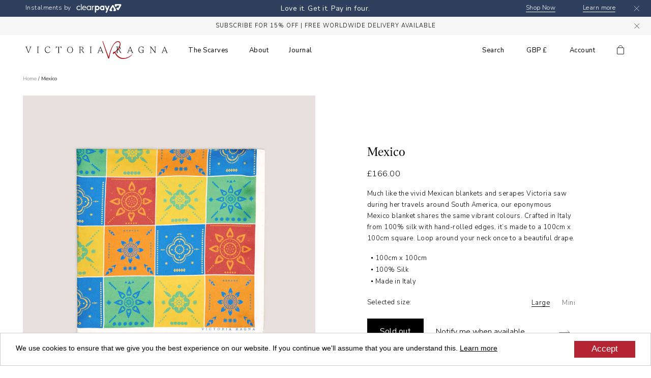

--- FILE ---
content_type: text/html; charset=utf-8
request_url: https://victoriaragna.com/products/mexico
body_size: 55211
content:
<!doctype html>
<!--[if IE 9]> <html class="ie9 no-js" lang="en-GB"> <![endif]-->
<!--[if (gt IE 9)|!(IE)]><!--> <html class="no-js" lang="en-GB"> <!--<![endif]-->
<head>
  <meta charset="utf-8">
  <meta http-equiv="X-UA-Compatible" content="IE=edge,chrome=1">
  <meta name="viewport" content="width=device-width,initial-scale=1">
  <meta name="theme-color" content="#7796a8">
  <link rel="alternate" href="https://victoriaragna.com/" hreflang="en-gb" />
  <!-- google merchant tag below -->
  <meta name="google-site-verification" content="mKJDG4IIR8r7pWiU2yosK6fOQr2r1BVNLTbpXQdh-ZY" />
  <meta name="google-site-verification" content="d-11pwjSz84vO_mBNK6LmRiBdMfw3aMmY4Ixni7zs-s" />


  <link rel="canonical" href="https://victoriaragna.com/products/mexico">

  
    <link rel="shortcut icon" href="//victoriaragna.com/cdn/shop/files/favicon-01_32x32.png?v=1613683576" type="image/png">
  

  
  <title>
    Mexico Silk Scarf | Victoria Ragna
    
    
    
  </title>

  
    <meta name="description" content="The Mexico Silk Scarf, made from the finest silk, features an elegant hand-drawn pattern &amp; is manufactured in Italy. Discover Victoria Ragna now.">
  

  <!-- /snippets/social-meta-tags.liquid -->
<meta property="og:site_name" content="Victoria Ragna">
<meta property="og:url" content="https://victoriaragna.com/products/mexico">
<meta property="og:title" content="Mexico">
<meta property="og:type" content="product">
<meta property="og:description" content="The Mexico Silk Scarf, made from the finest silk, features an elegant hand-drawn pattern &amp; is manufactured in Italy. Discover Victoria Ragna now."><meta property="og:price:amount" content="166.00">
  <meta property="og:price:currency" content="GBP"><meta property="og:image" content="http://victoriaragna.com/cdn/shop/products/Product_08-2_1024x1024.jpg?v=1569494745"><meta property="og:image" content="http://victoriaragna.com/cdn/shop/products/Mexico_1024x1024.jpg?v=1569494749"><meta property="og:image" content="http://victoriaragna.com/cdn/shop/products/Product_08_dbb0f9df-1cea-41c5-ada0-bed7501bc485_1024x1024.jpg?v=1569494749">
<meta property="og:image:secure_url" content="https://victoriaragna.com/cdn/shop/products/Product_08-2_1024x1024.jpg?v=1569494745"><meta property="og:image:secure_url" content="https://victoriaragna.com/cdn/shop/products/Mexico_1024x1024.jpg?v=1569494749"><meta property="og:image:secure_url" content="https://victoriaragna.com/cdn/shop/products/Product_08_dbb0f9df-1cea-41c5-ada0-bed7501bc485_1024x1024.jpg?v=1569494749">

<meta name="twitter:site" content="@">
<meta name="twitter:card" content="summary_large_image">
<meta name="twitter:title" content="Mexico">
<meta name="twitter:description" content="The Mexico Silk Scarf, made from the finest silk, features an elegant hand-drawn pattern &amp; is manufactured in Italy. Discover Victoria Ragna now.">


  <link href="//victoriaragna.com/cdn/shop/t/44/assets/theme.scss.css?v=54688142834352406441674771155" rel="stylesheet" type="text/css" media="all" />
  <link href="//victoriaragna.com/cdn/shop/t/44/assets/selectize.css?v=155994395439156420231674771155" rel="stylesheet" type="text/css" media="all" />
  

  <link href="//fonts.googleapis.com/css?family=Work+Sans:400,700" rel="stylesheet" type="text/css" media="all" />


  

    <link href="//fonts.googleapis.com/css?family=Work+Sans:600" rel="stylesheet" type="text/css" media="all" />
  


  <link href="https://fonts.googleapis.com/css?family=Nunito+Sans:300,300i,400,400i&display=swap" rel="stylesheet">

  <script src="https://use.typekit.net/tho7ikl.js"></script>
  <script>try{Typekit.load({ async: false });}catch(e){}</script>
  <script>
    var theme = {
      strings: {
        addToCart: "Add to bag",
        soldOut: "Sold out",
        unavailable: "Unavailable",
        showMore: "Show More",
        showLess: "Show Less",
        addressError: "Error looking up that address",
        addressNoResults: "No results for that address",
        addressQueryLimit: "You have exceeded the Google API usage limit. Consider upgrading to a \u003ca href=\"https:\/\/developers.google.com\/maps\/premium\/usage-limits\"\u003ePremium Plan\u003c\/a\u003e.",
        authError: "There was a problem authenticating your Google Maps account."
      },
      moneyFormat: "£{{amount}}"
    },
    popup_config = {
      enabled: true,
      newsletter_enabled: true,
      social_icons_enabled  : true,
      show_image_enabled    : false,
      image_link: "",
      seconds_until: 10,
      show_image_url: '//victoriaragna.com/cdn/shop/t/44/assets/popup.jpg?v=19058',
      popup_heading: "We’re glad to see you here!",
      popup_subheading: "Subscribe to our newsletter to receive 15% off and be the first to know about our newest arrivals and special offers.",
      days_until: "2",
      newsletter_email_blank: "Please enter email adderss",
      newsletter_success_message: "",
      storage_key: 'chalottesimone_popup_storage'
    }

    document.documentElement.className = document.documentElement.className.replace('no-js', 'js');
  </script>
    <script type="text/javascript">

  </script>

  <!--[if (lte IE 9) ]><script src="//victoriaragna.com/cdn/shop/t/44/assets/match-media.min.js?v=22265819453975888031607925228" type="text/javascript"></script><![endif]-->

  

  <!--[if (gt IE 9)|!(IE)]><!--><script src="//victoriaragna.com/cdn/shop/t/44/assets/lazysizes.js?v=68441465964607740661607925225" async="async"></script><!--<![endif]-->
  <!--[if lte IE 9]><script src="//victoriaragna.com/cdn/shop/t/44/assets/lazysizes.min.js?v=19058"></script><![endif]-->

  <!--[if (gt IE 9)|!(IE)]><!--><script src="//victoriaragna.com/cdn/shop/t/44/assets/vendor.js?v=110373070374218837821607925259" defer="defer"></script><!--<![endif]-->
  <!--[if lte IE 9]><script src="//victoriaragna.com/cdn/shop/t/44/assets/vendor.js?v=110373070374218837821607925259"></script><![endif]-->

  <!--[if (gt IE 9)|!(IE)]><!--><script src="//victoriaragna.com/cdn/shop/t/44/assets/theme.js?v=161982497662778574981607925257" defer="defer"></script><!--<![endif]-->
  <!--[if lte IE 9]><script src="//victoriaragna.com/cdn/shop/t/44/assets/theme.js?v=161982497662778574981607925257"></script><![endif]-->
  <script src="//victoriaragna.com/cdn/shop/t/44/assets/jquery.pick.js?v=84605276859287646091607925225" defer="defer"></script>
  <script src="//victoriaragna.com/cdn/shop/t/44/assets/appearlazy.js?v=172656934014137259681607925181" defer="defer"></script>
  <script src="//victoriaragna.com/cdn/shop/t/44/assets/custom.js?v=1820016525024400511608580702" defer="defer"></script>
  <script src="//victoriaragna.com/cdn/shop/t/44/assets/rivets-cart.min.js?v=58558506342877360031607925250" type="text/javascript"></script>
  <script>window.performance && window.performance.mark && window.performance.mark('shopify.content_for_header.start');</script><meta name="google-site-verification" content="gZw92FlZMWHCmHUgJZL_I_k4maFZBBXJ4K49Dy6w0bw">
<meta id="shopify-digital-wallet" name="shopify-digital-wallet" content="/23638331/digital_wallets/dialog">
<meta name="shopify-checkout-api-token" content="098fed1484947663c49e1c925624938a">
<meta id="in-context-paypal-metadata" data-shop-id="23638331" data-venmo-supported="false" data-environment="production" data-locale="en_GB" data-paypal-v4="true" data-currency="GBP">
<link rel="alternate" type="application/json+oembed" href="https://victoriaragna.com/products/mexico.oembed">
<script async="async" src="/checkouts/internal/preloads.js?locale=en-GB"></script>
<link rel="preconnect" href="https://shop.app" crossorigin="anonymous">
<script async="async" src="https://shop.app/checkouts/internal/preloads.js?locale=en-GB&shop_id=23638331" crossorigin="anonymous"></script>
<script id="apple-pay-shop-capabilities" type="application/json">{"shopId":23638331,"countryCode":"GB","currencyCode":"GBP","merchantCapabilities":["supports3DS"],"merchantId":"gid:\/\/shopify\/Shop\/23638331","merchantName":"Victoria Ragna","requiredBillingContactFields":["postalAddress","email"],"requiredShippingContactFields":["postalAddress","email"],"shippingType":"shipping","supportedNetworks":["visa","maestro","masterCard","amex","discover","elo"],"total":{"type":"pending","label":"Victoria Ragna","amount":"1.00"},"shopifyPaymentsEnabled":true,"supportsSubscriptions":true}</script>
<script id="shopify-features" type="application/json">{"accessToken":"098fed1484947663c49e1c925624938a","betas":["rich-media-storefront-analytics"],"domain":"victoriaragna.com","predictiveSearch":true,"shopId":23638331,"locale":"en"}</script>
<script>var Shopify = Shopify || {};
Shopify.shop = "victoria-ragna.myshopify.com";
Shopify.locale = "en-GB";
Shopify.currency = {"active":"GBP","rate":"1.0"};
Shopify.country = "GB";
Shopify.theme = {"name":"Carousel Panel::V25::Dec14","id":83778043986,"schema_name":"Debut","schema_version":"1.6.3","theme_store_id":796,"role":"main"};
Shopify.theme.handle = "null";
Shopify.theme.style = {"id":null,"handle":null};
Shopify.cdnHost = "victoriaragna.com/cdn";
Shopify.routes = Shopify.routes || {};
Shopify.routes.root = "/";</script>
<script type="module">!function(o){(o.Shopify=o.Shopify||{}).modules=!0}(window);</script>
<script>!function(o){function n(){var o=[];function n(){o.push(Array.prototype.slice.apply(arguments))}return n.q=o,n}var t=o.Shopify=o.Shopify||{};t.loadFeatures=n(),t.autoloadFeatures=n()}(window);</script>
<script>
  window.ShopifyPay = window.ShopifyPay || {};
  window.ShopifyPay.apiHost = "shop.app\/pay";
  window.ShopifyPay.redirectState = null;
</script>
<script id="shop-js-analytics" type="application/json">{"pageType":"product"}</script>
<script defer="defer" async type="module" src="//victoriaragna.com/cdn/shopifycloud/shop-js/modules/v2/client.init-shop-cart-sync_BN7fPSNr.en.esm.js"></script>
<script defer="defer" async type="module" src="//victoriaragna.com/cdn/shopifycloud/shop-js/modules/v2/chunk.common_Cbph3Kss.esm.js"></script>
<script defer="defer" async type="module" src="//victoriaragna.com/cdn/shopifycloud/shop-js/modules/v2/chunk.modal_DKumMAJ1.esm.js"></script>
<script type="module">
  await import("//victoriaragna.com/cdn/shopifycloud/shop-js/modules/v2/client.init-shop-cart-sync_BN7fPSNr.en.esm.js");
await import("//victoriaragna.com/cdn/shopifycloud/shop-js/modules/v2/chunk.common_Cbph3Kss.esm.js");
await import("//victoriaragna.com/cdn/shopifycloud/shop-js/modules/v2/chunk.modal_DKumMAJ1.esm.js");

  window.Shopify.SignInWithShop?.initShopCartSync?.({"fedCMEnabled":true,"windoidEnabled":true});

</script>
<script>
  window.Shopify = window.Shopify || {};
  if (!window.Shopify.featureAssets) window.Shopify.featureAssets = {};
  window.Shopify.featureAssets['shop-js'] = {"shop-cart-sync":["modules/v2/client.shop-cart-sync_CJVUk8Jm.en.esm.js","modules/v2/chunk.common_Cbph3Kss.esm.js","modules/v2/chunk.modal_DKumMAJ1.esm.js"],"init-fed-cm":["modules/v2/client.init-fed-cm_7Fvt41F4.en.esm.js","modules/v2/chunk.common_Cbph3Kss.esm.js","modules/v2/chunk.modal_DKumMAJ1.esm.js"],"init-shop-email-lookup-coordinator":["modules/v2/client.init-shop-email-lookup-coordinator_Cc088_bR.en.esm.js","modules/v2/chunk.common_Cbph3Kss.esm.js","modules/v2/chunk.modal_DKumMAJ1.esm.js"],"init-windoid":["modules/v2/client.init-windoid_hPopwJRj.en.esm.js","modules/v2/chunk.common_Cbph3Kss.esm.js","modules/v2/chunk.modal_DKumMAJ1.esm.js"],"shop-button":["modules/v2/client.shop-button_B0jaPSNF.en.esm.js","modules/v2/chunk.common_Cbph3Kss.esm.js","modules/v2/chunk.modal_DKumMAJ1.esm.js"],"shop-cash-offers":["modules/v2/client.shop-cash-offers_DPIskqss.en.esm.js","modules/v2/chunk.common_Cbph3Kss.esm.js","modules/v2/chunk.modal_DKumMAJ1.esm.js"],"shop-toast-manager":["modules/v2/client.shop-toast-manager_CK7RT69O.en.esm.js","modules/v2/chunk.common_Cbph3Kss.esm.js","modules/v2/chunk.modal_DKumMAJ1.esm.js"],"init-shop-cart-sync":["modules/v2/client.init-shop-cart-sync_BN7fPSNr.en.esm.js","modules/v2/chunk.common_Cbph3Kss.esm.js","modules/v2/chunk.modal_DKumMAJ1.esm.js"],"init-customer-accounts-sign-up":["modules/v2/client.init-customer-accounts-sign-up_CfPf4CXf.en.esm.js","modules/v2/client.shop-login-button_DeIztwXF.en.esm.js","modules/v2/chunk.common_Cbph3Kss.esm.js","modules/v2/chunk.modal_DKumMAJ1.esm.js"],"pay-button":["modules/v2/client.pay-button_CgIwFSYN.en.esm.js","modules/v2/chunk.common_Cbph3Kss.esm.js","modules/v2/chunk.modal_DKumMAJ1.esm.js"],"init-customer-accounts":["modules/v2/client.init-customer-accounts_DQ3x16JI.en.esm.js","modules/v2/client.shop-login-button_DeIztwXF.en.esm.js","modules/v2/chunk.common_Cbph3Kss.esm.js","modules/v2/chunk.modal_DKumMAJ1.esm.js"],"avatar":["modules/v2/client.avatar_BTnouDA3.en.esm.js"],"init-shop-for-new-customer-accounts":["modules/v2/client.init-shop-for-new-customer-accounts_CsZy_esa.en.esm.js","modules/v2/client.shop-login-button_DeIztwXF.en.esm.js","modules/v2/chunk.common_Cbph3Kss.esm.js","modules/v2/chunk.modal_DKumMAJ1.esm.js"],"shop-follow-button":["modules/v2/client.shop-follow-button_BRMJjgGd.en.esm.js","modules/v2/chunk.common_Cbph3Kss.esm.js","modules/v2/chunk.modal_DKumMAJ1.esm.js"],"checkout-modal":["modules/v2/client.checkout-modal_B9Drz_yf.en.esm.js","modules/v2/chunk.common_Cbph3Kss.esm.js","modules/v2/chunk.modal_DKumMAJ1.esm.js"],"shop-login-button":["modules/v2/client.shop-login-button_DeIztwXF.en.esm.js","modules/v2/chunk.common_Cbph3Kss.esm.js","modules/v2/chunk.modal_DKumMAJ1.esm.js"],"lead-capture":["modules/v2/client.lead-capture_DXYzFM3R.en.esm.js","modules/v2/chunk.common_Cbph3Kss.esm.js","modules/v2/chunk.modal_DKumMAJ1.esm.js"],"shop-login":["modules/v2/client.shop-login_CA5pJqmO.en.esm.js","modules/v2/chunk.common_Cbph3Kss.esm.js","modules/v2/chunk.modal_DKumMAJ1.esm.js"],"payment-terms":["modules/v2/client.payment-terms_BxzfvcZJ.en.esm.js","modules/v2/chunk.common_Cbph3Kss.esm.js","modules/v2/chunk.modal_DKumMAJ1.esm.js"]};
</script>
<script>(function() {
  var isLoaded = false;
  function asyncLoad() {
    if (isLoaded) return;
    isLoaded = true;
    var urls = ["https:\/\/chimpstatic.com\/mcjs-connected\/js\/users\/6162a8ef8bbc60ed47e1e44fa\/ade52d853231076a559afb3ac.js?shop=victoria-ragna.myshopify.com","https:\/\/cdn.shopify.com\/s\/files\/1\/2363\/8331\/t\/15\/assets\/globo.formbuilder.init.js?shop=victoria-ragna.myshopify.com","https:\/\/cdn.routeapp.io\/route-widget-shopify\/v2\/route-widget-shopify-stable-v2.min.js?shop=victoria-ragna.myshopify.com"];
    for (var i = 0; i < urls.length; i++) {
      var s = document.createElement('script');
      s.type = 'text/javascript';
      s.async = true;
      s.src = urls[i];
      var x = document.getElementsByTagName('script')[0];
      x.parentNode.insertBefore(s, x);
    }
  };
  if(window.attachEvent) {
    window.attachEvent('onload', asyncLoad);
  } else {
    window.addEventListener('load', asyncLoad, false);
  }
})();</script>
<script id="__st">var __st={"a":23638331,"offset":0,"reqid":"978ce328-299a-499a-baca-a1d653cf7317-1769991054","pageurl":"victoriaragna.com\/products\/mexico","u":"c961cfb9c808","p":"product","rtyp":"product","rid":2515352748114};</script>
<script>window.ShopifyPaypalV4VisibilityTracking = true;</script>
<script id="captcha-bootstrap">!function(){'use strict';const t='contact',e='account',n='new_comment',o=[[t,t],['blogs',n],['comments',n],[t,'customer']],c=[[e,'customer_login'],[e,'guest_login'],[e,'recover_customer_password'],[e,'create_customer']],r=t=>t.map((([t,e])=>`form[action*='/${t}']:not([data-nocaptcha='true']) input[name='form_type'][value='${e}']`)).join(','),a=t=>()=>t?[...document.querySelectorAll(t)].map((t=>t.form)):[];function s(){const t=[...o],e=r(t);return a(e)}const i='password',u='form_key',d=['recaptcha-v3-token','g-recaptcha-response','h-captcha-response',i],f=()=>{try{return window.sessionStorage}catch{return}},m='__shopify_v',_=t=>t.elements[u];function p(t,e,n=!1){try{const o=window.sessionStorage,c=JSON.parse(o.getItem(e)),{data:r}=function(t){const{data:e,action:n}=t;return t[m]||n?{data:e,action:n}:{data:t,action:n}}(c);for(const[e,n]of Object.entries(r))t.elements[e]&&(t.elements[e].value=n);n&&o.removeItem(e)}catch(o){console.error('form repopulation failed',{error:o})}}const l='form_type',E='cptcha';function T(t){t.dataset[E]=!0}const w=window,h=w.document,L='Shopify',v='ce_forms',y='captcha';let A=!1;((t,e)=>{const n=(g='f06e6c50-85a8-45c8-87d0-21a2b65856fe',I='https://cdn.shopify.com/shopifycloud/storefront-forms-hcaptcha/ce_storefront_forms_captcha_hcaptcha.v1.5.2.iife.js',D={infoText:'Protected by hCaptcha',privacyText:'Privacy',termsText:'Terms'},(t,e,n)=>{const o=w[L][v],c=o.bindForm;if(c)return c(t,g,e,D).then(n);var r;o.q.push([[t,g,e,D],n]),r=I,A||(h.body.append(Object.assign(h.createElement('script'),{id:'captcha-provider',async:!0,src:r})),A=!0)});var g,I,D;w[L]=w[L]||{},w[L][v]=w[L][v]||{},w[L][v].q=[],w[L][y]=w[L][y]||{},w[L][y].protect=function(t,e){n(t,void 0,e),T(t)},Object.freeze(w[L][y]),function(t,e,n,w,h,L){const[v,y,A,g]=function(t,e,n){const i=e?o:[],u=t?c:[],d=[...i,...u],f=r(d),m=r(i),_=r(d.filter((([t,e])=>n.includes(e))));return[a(f),a(m),a(_),s()]}(w,h,L),I=t=>{const e=t.target;return e instanceof HTMLFormElement?e:e&&e.form},D=t=>v().includes(t);t.addEventListener('submit',(t=>{const e=I(t);if(!e)return;const n=D(e)&&!e.dataset.hcaptchaBound&&!e.dataset.recaptchaBound,o=_(e),c=g().includes(e)&&(!o||!o.value);(n||c)&&t.preventDefault(),c&&!n&&(function(t){try{if(!f())return;!function(t){const e=f();if(!e)return;const n=_(t);if(!n)return;const o=n.value;o&&e.removeItem(o)}(t);const e=Array.from(Array(32),(()=>Math.random().toString(36)[2])).join('');!function(t,e){_(t)||t.append(Object.assign(document.createElement('input'),{type:'hidden',name:u})),t.elements[u].value=e}(t,e),function(t,e){const n=f();if(!n)return;const o=[...t.querySelectorAll(`input[type='${i}']`)].map((({name:t})=>t)),c=[...d,...o],r={};for(const[a,s]of new FormData(t).entries())c.includes(a)||(r[a]=s);n.setItem(e,JSON.stringify({[m]:1,action:t.action,data:r}))}(t,e)}catch(e){console.error('failed to persist form',e)}}(e),e.submit())}));const S=(t,e)=>{t&&!t.dataset[E]&&(n(t,e.some((e=>e===t))),T(t))};for(const o of['focusin','change'])t.addEventListener(o,(t=>{const e=I(t);D(e)&&S(e,y())}));const B=e.get('form_key'),M=e.get(l),P=B&&M;t.addEventListener('DOMContentLoaded',(()=>{const t=y();if(P)for(const e of t)e.elements[l].value===M&&p(e,B);[...new Set([...A(),...v().filter((t=>'true'===t.dataset.shopifyCaptcha))])].forEach((e=>S(e,t)))}))}(h,new URLSearchParams(w.location.search),n,t,e,['guest_login'])})(!0,!0)}();</script>
<script integrity="sha256-4kQ18oKyAcykRKYeNunJcIwy7WH5gtpwJnB7kiuLZ1E=" data-source-attribution="shopify.loadfeatures" defer="defer" src="//victoriaragna.com/cdn/shopifycloud/storefront/assets/storefront/load_feature-a0a9edcb.js" crossorigin="anonymous"></script>
<script crossorigin="anonymous" defer="defer" src="//victoriaragna.com/cdn/shopifycloud/storefront/assets/shopify_pay/storefront-65b4c6d7.js?v=20250812"></script>
<script data-source-attribution="shopify.dynamic_checkout.dynamic.init">var Shopify=Shopify||{};Shopify.PaymentButton=Shopify.PaymentButton||{isStorefrontPortableWallets:!0,init:function(){window.Shopify.PaymentButton.init=function(){};var t=document.createElement("script");t.src="https://victoriaragna.com/cdn/shopifycloud/portable-wallets/latest/portable-wallets.en.js",t.type="module",document.head.appendChild(t)}};
</script>
<script data-source-attribution="shopify.dynamic_checkout.buyer_consent">
  function portableWalletsHideBuyerConsent(e){var t=document.getElementById("shopify-buyer-consent"),n=document.getElementById("shopify-subscription-policy-button");t&&n&&(t.classList.add("hidden"),t.setAttribute("aria-hidden","true"),n.removeEventListener("click",e))}function portableWalletsShowBuyerConsent(e){var t=document.getElementById("shopify-buyer-consent"),n=document.getElementById("shopify-subscription-policy-button");t&&n&&(t.classList.remove("hidden"),t.removeAttribute("aria-hidden"),n.addEventListener("click",e))}window.Shopify?.PaymentButton&&(window.Shopify.PaymentButton.hideBuyerConsent=portableWalletsHideBuyerConsent,window.Shopify.PaymentButton.showBuyerConsent=portableWalletsShowBuyerConsent);
</script>
<script data-source-attribution="shopify.dynamic_checkout.cart.bootstrap">document.addEventListener("DOMContentLoaded",(function(){function t(){return document.querySelector("shopify-accelerated-checkout-cart, shopify-accelerated-checkout")}if(t())Shopify.PaymentButton.init();else{new MutationObserver((function(e,n){t()&&(Shopify.PaymentButton.init(),n.disconnect())})).observe(document.body,{childList:!0,subtree:!0})}}));
</script>
<link id="shopify-accelerated-checkout-styles" rel="stylesheet" media="screen" href="https://victoriaragna.com/cdn/shopifycloud/portable-wallets/latest/accelerated-checkout-backwards-compat.css" crossorigin="anonymous">
<style id="shopify-accelerated-checkout-cart">
        #shopify-buyer-consent {
  margin-top: 1em;
  display: inline-block;
  width: 100%;
}

#shopify-buyer-consent.hidden {
  display: none;
}

#shopify-subscription-policy-button {
  background: none;
  border: none;
  padding: 0;
  text-decoration: underline;
  font-size: inherit;
  cursor: pointer;
}

#shopify-subscription-policy-button::before {
  box-shadow: none;
}

      </style>

<script>window.performance && window.performance.mark && window.performance.mark('shopify.content_for_header.end');</script>

<!-- Google Tag Manager -->
<script>(function(w,d,s,l,i){w[l]=w[l]||[];w[l].push({'gtm.start':
new Date().getTime(),event:'gtm.js'});var f=d.getElementsByTagName(s)[0],
j=d.createElement(s),dl=l!='dataLayer'?'&l='+l:'';j.async=true;j.src=
'https://www.googletagmanager.com/gtm.js?id='+i+dl;f.parentNode.insertBefore(j,f);
})(window,document,'script','dataLayer','GTM-KH3SJRP');</script>
<!-- End Google Tag Manager -->

<meta name="google-site-verification" content="DmlG46K1yXI8HDN7FxP_6HIKTB6v80axMwHikBympjY" />
<script src="https://ajax.googleapis.com/ajax/libs/jquery/2.1.3/jquery.min.js"></script>
<script type="application/ld+json">
{
"@context": "http://schema.org",
"@type": "LocalBusiness",
"description": "Luxury Scarf Store",
"name": "Victoria Ragna Luxury Scarves",
"telephone": "020-3575-1478",
"image": "https://cdn.shopify.com/s/files/1/2363/8331/files/Victoria_Ragna_Final_Logo_intitials_2-01.png?10847094447453328942",
"address": {
"@type": "PostalAddress",
"addressLocality": "London",
"addressRegion": "England",
"postalCode":"SE16 2XB",
"streetAddress": "City Business Centre, Lower Roadm, Unit 44"
},
"openingHours": "Mo,Tu,We,Th,Fr,Sa,Su 00:00-24:00",
"geo": {
"@type": "GeoCoordinates",
"latitude": "51.49",
"longitude": "-0.05"
},
"sameAs" : [ "https://www.instagram.com/victoriaragna",
"https://www.facebook.com/victoriaragna/"]
}
</script>
<script type="application/ld+json">
{
  "@context": "http://schema.org",
  "@type": "WebSite",
  "url": "https://victoriaragna.com/",
  "name": "Victoria Ragna",
  "description": "Designer Scarves made from premium fabrics",
  "potentialAction": {
    "@type": "SearchAction",
    "target": "https://www.victoriaragna.com/?s={search_term}",
    "query-input": "required name=search_term" }
    }
</script>
<script>
	$(document).ready(function(){
		var success = $('.form--success').text();
		if (success == "Thanks for subscribing") {
		    dataLayer.push({'event': 'gtm.emailformsubmission'});
		    console.log('sent!');
		 }
 	  });
</script>
  <!--Pinterest Tag and domain verification-->
  <meta name="p:domain_verify" content="bf530032730d5870e97238e0d956fb9f"/>
  <script type="text/javascript">
!function(e){if(!window.pintrk){window.pintrk=function()
{window.pintrk.queue.push(Array.prototype.slice.call(arguments))};var
n=window.pintrk;n.queue=[],n.version="3.0";var
t=document.createElement("script");t.async=!0,t.src=e;var
r=document.getElementsByTagName("script")[0];r.parentNode.insertBefore(t,r)}}
("https://s.pinimg.com/ct/core.js");

pintrk('load','2613144208371', { em: '', });
pintrk('page');
</script>
<noscript>
<img height="1" width="1" style="display:none;" alt=""
src="https://ct.pinterest.com/v3/?tid=2613144208371&noscript=1" />
</noscript>
    <!--End of Pinterest Tag-->

  <script type='text/javascript'>
  window.smartlook||(function(d) {
    var o=smartlook=function(){ o.api.push(arguments)},h=d.getElementsByTagName('head')[0];
    var c=d.createElement('script');o.api=new Array();c.async=true;c.type='text/javascript';
    c.charset='utf-8';c.src='https://rec.smartlook.com/recorder.js';h.appendChild(c);
    })(document);
    smartlook('init', '16193159a93d964b50aee8681685933f0a1c9ef2');
</script>
  
<link href="https://monorail-edge.shopifysvc.com" rel="dns-prefetch">
<script>(function(){if ("sendBeacon" in navigator && "performance" in window) {try {var session_token_from_headers = performance.getEntriesByType('navigation')[0].serverTiming.find(x => x.name == '_s').description;} catch {var session_token_from_headers = undefined;}var session_cookie_matches = document.cookie.match(/_shopify_s=([^;]*)/);var session_token_from_cookie = session_cookie_matches && session_cookie_matches.length === 2 ? session_cookie_matches[1] : "";var session_token = session_token_from_headers || session_token_from_cookie || "";function handle_abandonment_event(e) {var entries = performance.getEntries().filter(function(entry) {return /monorail-edge.shopifysvc.com/.test(entry.name);});if (!window.abandonment_tracked && entries.length === 0) {window.abandonment_tracked = true;var currentMs = Date.now();var navigation_start = performance.timing.navigationStart;var payload = {shop_id: 23638331,url: window.location.href,navigation_start,duration: currentMs - navigation_start,session_token,page_type: "product"};window.navigator.sendBeacon("https://monorail-edge.shopifysvc.com/v1/produce", JSON.stringify({schema_id: "online_store_buyer_site_abandonment/1.1",payload: payload,metadata: {event_created_at_ms: currentMs,event_sent_at_ms: currentMs}}));}}window.addEventListener('pagehide', handle_abandonment_event);}}());</script>
<script id="web-pixels-manager-setup">(function e(e,d,r,n,o){if(void 0===o&&(o={}),!Boolean(null===(a=null===(i=window.Shopify)||void 0===i?void 0:i.analytics)||void 0===a?void 0:a.replayQueue)){var i,a;window.Shopify=window.Shopify||{};var t=window.Shopify;t.analytics=t.analytics||{};var s=t.analytics;s.replayQueue=[],s.publish=function(e,d,r){return s.replayQueue.push([e,d,r]),!0};try{self.performance.mark("wpm:start")}catch(e){}var l=function(){var e={modern:/Edge?\/(1{2}[4-9]|1[2-9]\d|[2-9]\d{2}|\d{4,})\.\d+(\.\d+|)|Firefox\/(1{2}[4-9]|1[2-9]\d|[2-9]\d{2}|\d{4,})\.\d+(\.\d+|)|Chrom(ium|e)\/(9{2}|\d{3,})\.\d+(\.\d+|)|(Maci|X1{2}).+ Version\/(15\.\d+|(1[6-9]|[2-9]\d|\d{3,})\.\d+)([,.]\d+|)( \(\w+\)|)( Mobile\/\w+|) Safari\/|Chrome.+OPR\/(9{2}|\d{3,})\.\d+\.\d+|(CPU[ +]OS|iPhone[ +]OS|CPU[ +]iPhone|CPU IPhone OS|CPU iPad OS)[ +]+(15[._]\d+|(1[6-9]|[2-9]\d|\d{3,})[._]\d+)([._]\d+|)|Android:?[ /-](13[3-9]|1[4-9]\d|[2-9]\d{2}|\d{4,})(\.\d+|)(\.\d+|)|Android.+Firefox\/(13[5-9]|1[4-9]\d|[2-9]\d{2}|\d{4,})\.\d+(\.\d+|)|Android.+Chrom(ium|e)\/(13[3-9]|1[4-9]\d|[2-9]\d{2}|\d{4,})\.\d+(\.\d+|)|SamsungBrowser\/([2-9]\d|\d{3,})\.\d+/,legacy:/Edge?\/(1[6-9]|[2-9]\d|\d{3,})\.\d+(\.\d+|)|Firefox\/(5[4-9]|[6-9]\d|\d{3,})\.\d+(\.\d+|)|Chrom(ium|e)\/(5[1-9]|[6-9]\d|\d{3,})\.\d+(\.\d+|)([\d.]+$|.*Safari\/(?![\d.]+ Edge\/[\d.]+$))|(Maci|X1{2}).+ Version\/(10\.\d+|(1[1-9]|[2-9]\d|\d{3,})\.\d+)([,.]\d+|)( \(\w+\)|)( Mobile\/\w+|) Safari\/|Chrome.+OPR\/(3[89]|[4-9]\d|\d{3,})\.\d+\.\d+|(CPU[ +]OS|iPhone[ +]OS|CPU[ +]iPhone|CPU IPhone OS|CPU iPad OS)[ +]+(10[._]\d+|(1[1-9]|[2-9]\d|\d{3,})[._]\d+)([._]\d+|)|Android:?[ /-](13[3-9]|1[4-9]\d|[2-9]\d{2}|\d{4,})(\.\d+|)(\.\d+|)|Mobile Safari.+OPR\/([89]\d|\d{3,})\.\d+\.\d+|Android.+Firefox\/(13[5-9]|1[4-9]\d|[2-9]\d{2}|\d{4,})\.\d+(\.\d+|)|Android.+Chrom(ium|e)\/(13[3-9]|1[4-9]\d|[2-9]\d{2}|\d{4,})\.\d+(\.\d+|)|Android.+(UC? ?Browser|UCWEB|U3)[ /]?(15\.([5-9]|\d{2,})|(1[6-9]|[2-9]\d|\d{3,})\.\d+)\.\d+|SamsungBrowser\/(5\.\d+|([6-9]|\d{2,})\.\d+)|Android.+MQ{2}Browser\/(14(\.(9|\d{2,})|)|(1[5-9]|[2-9]\d|\d{3,})(\.\d+|))(\.\d+|)|K[Aa][Ii]OS\/(3\.\d+|([4-9]|\d{2,})\.\d+)(\.\d+|)/},d=e.modern,r=e.legacy,n=navigator.userAgent;return n.match(d)?"modern":n.match(r)?"legacy":"unknown"}(),u="modern"===l?"modern":"legacy",c=(null!=n?n:{modern:"",legacy:""})[u],f=function(e){return[e.baseUrl,"/wpm","/b",e.hashVersion,"modern"===e.buildTarget?"m":"l",".js"].join("")}({baseUrl:d,hashVersion:r,buildTarget:u}),m=function(e){var d=e.version,r=e.bundleTarget,n=e.surface,o=e.pageUrl,i=e.monorailEndpoint;return{emit:function(e){var a=e.status,t=e.errorMsg,s=(new Date).getTime(),l=JSON.stringify({metadata:{event_sent_at_ms:s},events:[{schema_id:"web_pixels_manager_load/3.1",payload:{version:d,bundle_target:r,page_url:o,status:a,surface:n,error_msg:t},metadata:{event_created_at_ms:s}}]});if(!i)return console&&console.warn&&console.warn("[Web Pixels Manager] No Monorail endpoint provided, skipping logging."),!1;try{return self.navigator.sendBeacon.bind(self.navigator)(i,l)}catch(e){}var u=new XMLHttpRequest;try{return u.open("POST",i,!0),u.setRequestHeader("Content-Type","text/plain"),u.send(l),!0}catch(e){return console&&console.warn&&console.warn("[Web Pixels Manager] Got an unhandled error while logging to Monorail."),!1}}}}({version:r,bundleTarget:l,surface:e.surface,pageUrl:self.location.href,monorailEndpoint:e.monorailEndpoint});try{o.browserTarget=l,function(e){var d=e.src,r=e.async,n=void 0===r||r,o=e.onload,i=e.onerror,a=e.sri,t=e.scriptDataAttributes,s=void 0===t?{}:t,l=document.createElement("script"),u=document.querySelector("head"),c=document.querySelector("body");if(l.async=n,l.src=d,a&&(l.integrity=a,l.crossOrigin="anonymous"),s)for(var f in s)if(Object.prototype.hasOwnProperty.call(s,f))try{l.dataset[f]=s[f]}catch(e){}if(o&&l.addEventListener("load",o),i&&l.addEventListener("error",i),u)u.appendChild(l);else{if(!c)throw new Error("Did not find a head or body element to append the script");c.appendChild(l)}}({src:f,async:!0,onload:function(){if(!function(){var e,d;return Boolean(null===(d=null===(e=window.Shopify)||void 0===e?void 0:e.analytics)||void 0===d?void 0:d.initialized)}()){var d=window.webPixelsManager.init(e)||void 0;if(d){var r=window.Shopify.analytics;r.replayQueue.forEach((function(e){var r=e[0],n=e[1],o=e[2];d.publishCustomEvent(r,n,o)})),r.replayQueue=[],r.publish=d.publishCustomEvent,r.visitor=d.visitor,r.initialized=!0}}},onerror:function(){return m.emit({status:"failed",errorMsg:"".concat(f," has failed to load")})},sri:function(e){var d=/^sha384-[A-Za-z0-9+/=]+$/;return"string"==typeof e&&d.test(e)}(c)?c:"",scriptDataAttributes:o}),m.emit({status:"loading"})}catch(e){m.emit({status:"failed",errorMsg:(null==e?void 0:e.message)||"Unknown error"})}}})({shopId: 23638331,storefrontBaseUrl: "https://victoriaragna.com",extensionsBaseUrl: "https://extensions.shopifycdn.com/cdn/shopifycloud/web-pixels-manager",monorailEndpoint: "https://monorail-edge.shopifysvc.com/unstable/produce_batch",surface: "storefront-renderer",enabledBetaFlags: ["2dca8a86"],webPixelsConfigList: [{"id":"316080210","configuration":"{\"config\":\"{\\\"pixel_id\\\":\\\"AW-825367801\\\",\\\"target_country\\\":\\\"GB\\\",\\\"gtag_events\\\":[{\\\"type\\\":\\\"search\\\",\\\"action_label\\\":\\\"AW-825367801\\\/S0EXCLzZrqMBEPm5yIkD\\\"},{\\\"type\\\":\\\"begin_checkout\\\",\\\"action_label\\\":\\\"AW-825367801\\\/7QRYCLnZrqMBEPm5yIkD\\\"},{\\\"type\\\":\\\"view_item\\\",\\\"action_label\\\":[\\\"AW-825367801\\\/P4j-CLPZrqMBEPm5yIkD\\\",\\\"MC-ZQWTC4X81W\\\"]},{\\\"type\\\":\\\"purchase\\\",\\\"action_label\\\":[\\\"AW-825367801\\\/zmkQCLDZrqMBEPm5yIkD\\\",\\\"MC-ZQWTC4X81W\\\"]},{\\\"type\\\":\\\"page_view\\\",\\\"action_label\\\":[\\\"AW-825367801\\\/Q_inCK3ZrqMBEPm5yIkD\\\",\\\"MC-ZQWTC4X81W\\\"]},{\\\"type\\\":\\\"add_payment_info\\\",\\\"action_label\\\":\\\"AW-825367801\\\/ccq6CL_ZrqMBEPm5yIkD\\\"},{\\\"type\\\":\\\"add_to_cart\\\",\\\"action_label\\\":\\\"AW-825367801\\\/ARbpCLbZrqMBEPm5yIkD\\\"}],\\\"enable_monitoring_mode\\\":false}\"}","eventPayloadVersion":"v1","runtimeContext":"OPEN","scriptVersion":"b2a88bafab3e21179ed38636efcd8a93","type":"APP","apiClientId":1780363,"privacyPurposes":[],"dataSharingAdjustments":{"protectedCustomerApprovalScopes":["read_customer_address","read_customer_email","read_customer_name","read_customer_personal_data","read_customer_phone"]}},{"id":"188154232","eventPayloadVersion":"v1","runtimeContext":"LAX","scriptVersion":"1","type":"CUSTOM","privacyPurposes":["ANALYTICS"],"name":"Google Analytics tag (migrated)"},{"id":"shopify-app-pixel","configuration":"{}","eventPayloadVersion":"v1","runtimeContext":"STRICT","scriptVersion":"0450","apiClientId":"shopify-pixel","type":"APP","privacyPurposes":["ANALYTICS","MARKETING"]},{"id":"shopify-custom-pixel","eventPayloadVersion":"v1","runtimeContext":"LAX","scriptVersion":"0450","apiClientId":"shopify-pixel","type":"CUSTOM","privacyPurposes":["ANALYTICS","MARKETING"]}],isMerchantRequest: false,initData: {"shop":{"name":"Victoria Ragna","paymentSettings":{"currencyCode":"GBP"},"myshopifyDomain":"victoria-ragna.myshopify.com","countryCode":"GB","storefrontUrl":"https:\/\/victoriaragna.com"},"customer":null,"cart":null,"checkout":null,"productVariants":[{"price":{"amount":166.0,"currencyCode":"GBP"},"product":{"title":"Mexico","vendor":"Victoria Ragna","id":"2515352748114","untranslatedTitle":"Mexico","url":"\/products\/mexico","type":"Silk"},"id":"22465982758994","image":{"src":"\/\/victoriaragna.com\/cdn\/shop\/products\/Product_08-2.jpg?v=1569494745"},"sku":"AA1137","title":"Default Title","untranslatedTitle":"Default Title"}],"purchasingCompany":null},},"https://victoriaragna.com/cdn","1d2a099fw23dfb22ep557258f5m7a2edbae",{"modern":"","legacy":""},{"shopId":"23638331","storefrontBaseUrl":"https:\/\/victoriaragna.com","extensionBaseUrl":"https:\/\/extensions.shopifycdn.com\/cdn\/shopifycloud\/web-pixels-manager","surface":"storefront-renderer","enabledBetaFlags":"[\"2dca8a86\"]","isMerchantRequest":"false","hashVersion":"1d2a099fw23dfb22ep557258f5m7a2edbae","publish":"custom","events":"[[\"page_viewed\",{}],[\"product_viewed\",{\"productVariant\":{\"price\":{\"amount\":166.0,\"currencyCode\":\"GBP\"},\"product\":{\"title\":\"Mexico\",\"vendor\":\"Victoria Ragna\",\"id\":\"2515352748114\",\"untranslatedTitle\":\"Mexico\",\"url\":\"\/products\/mexico\",\"type\":\"Silk\"},\"id\":\"22465982758994\",\"image\":{\"src\":\"\/\/victoriaragna.com\/cdn\/shop\/products\/Product_08-2.jpg?v=1569494745\"},\"sku\":\"AA1137\",\"title\":\"Default Title\",\"untranslatedTitle\":\"Default Title\"}}]]"});</script><script>
  window.ShopifyAnalytics = window.ShopifyAnalytics || {};
  window.ShopifyAnalytics.meta = window.ShopifyAnalytics.meta || {};
  window.ShopifyAnalytics.meta.currency = 'GBP';
  var meta = {"product":{"id":2515352748114,"gid":"gid:\/\/shopify\/Product\/2515352748114","vendor":"Victoria Ragna","type":"Silk","handle":"mexico","variants":[{"id":22465982758994,"price":16600,"name":"Mexico","public_title":null,"sku":"AA1137"}],"remote":false},"page":{"pageType":"product","resourceType":"product","resourceId":2515352748114,"requestId":"978ce328-299a-499a-baca-a1d653cf7317-1769991054"}};
  for (var attr in meta) {
    window.ShopifyAnalytics.meta[attr] = meta[attr];
  }
</script>
<script class="analytics">
  (function () {
    var customDocumentWrite = function(content) {
      var jquery = null;

      if (window.jQuery) {
        jquery = window.jQuery;
      } else if (window.Checkout && window.Checkout.$) {
        jquery = window.Checkout.$;
      }

      if (jquery) {
        jquery('body').append(content);
      }
    };

    var hasLoggedConversion = function(token) {
      if (token) {
        return document.cookie.indexOf('loggedConversion=' + token) !== -1;
      }
      return false;
    }

    var setCookieIfConversion = function(token) {
      if (token) {
        var twoMonthsFromNow = new Date(Date.now());
        twoMonthsFromNow.setMonth(twoMonthsFromNow.getMonth() + 2);

        document.cookie = 'loggedConversion=' + token + '; expires=' + twoMonthsFromNow;
      }
    }

    var trekkie = window.ShopifyAnalytics.lib = window.trekkie = window.trekkie || [];
    if (trekkie.integrations) {
      return;
    }
    trekkie.methods = [
      'identify',
      'page',
      'ready',
      'track',
      'trackForm',
      'trackLink'
    ];
    trekkie.factory = function(method) {
      return function() {
        var args = Array.prototype.slice.call(arguments);
        args.unshift(method);
        trekkie.push(args);
        return trekkie;
      };
    };
    for (var i = 0; i < trekkie.methods.length; i++) {
      var key = trekkie.methods[i];
      trekkie[key] = trekkie.factory(key);
    }
    trekkie.load = function(config) {
      trekkie.config = config || {};
      trekkie.config.initialDocumentCookie = document.cookie;
      var first = document.getElementsByTagName('script')[0];
      var script = document.createElement('script');
      script.type = 'text/javascript';
      script.onerror = function(e) {
        var scriptFallback = document.createElement('script');
        scriptFallback.type = 'text/javascript';
        scriptFallback.onerror = function(error) {
                var Monorail = {
      produce: function produce(monorailDomain, schemaId, payload) {
        var currentMs = new Date().getTime();
        var event = {
          schema_id: schemaId,
          payload: payload,
          metadata: {
            event_created_at_ms: currentMs,
            event_sent_at_ms: currentMs
          }
        };
        return Monorail.sendRequest("https://" + monorailDomain + "/v1/produce", JSON.stringify(event));
      },
      sendRequest: function sendRequest(endpointUrl, payload) {
        // Try the sendBeacon API
        if (window && window.navigator && typeof window.navigator.sendBeacon === 'function' && typeof window.Blob === 'function' && !Monorail.isIos12()) {
          var blobData = new window.Blob([payload], {
            type: 'text/plain'
          });

          if (window.navigator.sendBeacon(endpointUrl, blobData)) {
            return true;
          } // sendBeacon was not successful

        } // XHR beacon

        var xhr = new XMLHttpRequest();

        try {
          xhr.open('POST', endpointUrl);
          xhr.setRequestHeader('Content-Type', 'text/plain');
          xhr.send(payload);
        } catch (e) {
          console.log(e);
        }

        return false;
      },
      isIos12: function isIos12() {
        return window.navigator.userAgent.lastIndexOf('iPhone; CPU iPhone OS 12_') !== -1 || window.navigator.userAgent.lastIndexOf('iPad; CPU OS 12_') !== -1;
      }
    };
    Monorail.produce('monorail-edge.shopifysvc.com',
      'trekkie_storefront_load_errors/1.1',
      {shop_id: 23638331,
      theme_id: 83778043986,
      app_name: "storefront",
      context_url: window.location.href,
      source_url: "//victoriaragna.com/cdn/s/trekkie.storefront.c59ea00e0474b293ae6629561379568a2d7c4bba.min.js"});

        };
        scriptFallback.async = true;
        scriptFallback.src = '//victoriaragna.com/cdn/s/trekkie.storefront.c59ea00e0474b293ae6629561379568a2d7c4bba.min.js';
        first.parentNode.insertBefore(scriptFallback, first);
      };
      script.async = true;
      script.src = '//victoriaragna.com/cdn/s/trekkie.storefront.c59ea00e0474b293ae6629561379568a2d7c4bba.min.js';
      first.parentNode.insertBefore(script, first);
    };
    trekkie.load(
      {"Trekkie":{"appName":"storefront","development":false,"defaultAttributes":{"shopId":23638331,"isMerchantRequest":null,"themeId":83778043986,"themeCityHash":"440734747609501347","contentLanguage":"en-GB","currency":"GBP","eventMetadataId":"6484951d-703d-4a56-840f-bc87b0644f83"},"isServerSideCookieWritingEnabled":true,"monorailRegion":"shop_domain","enabledBetaFlags":["65f19447","b5387b81"]},"Session Attribution":{},"S2S":{"facebookCapiEnabled":true,"source":"trekkie-storefront-renderer","apiClientId":580111}}
    );

    var loaded = false;
    trekkie.ready(function() {
      if (loaded) return;
      loaded = true;

      window.ShopifyAnalytics.lib = window.trekkie;

      var originalDocumentWrite = document.write;
      document.write = customDocumentWrite;
      try { window.ShopifyAnalytics.merchantGoogleAnalytics.call(this); } catch(error) {};
      document.write = originalDocumentWrite;

      window.ShopifyAnalytics.lib.page(null,{"pageType":"product","resourceType":"product","resourceId":2515352748114,"requestId":"978ce328-299a-499a-baca-a1d653cf7317-1769991054","shopifyEmitted":true});

      var match = window.location.pathname.match(/checkouts\/(.+)\/(thank_you|post_purchase)/)
      var token = match? match[1]: undefined;
      if (!hasLoggedConversion(token)) {
        setCookieIfConversion(token);
        window.ShopifyAnalytics.lib.track("Viewed Product",{"currency":"GBP","variantId":22465982758994,"productId":2515352748114,"productGid":"gid:\/\/shopify\/Product\/2515352748114","name":"Mexico","price":"166.00","sku":"AA1137","brand":"Victoria Ragna","variant":null,"category":"Silk","nonInteraction":true,"remote":false},undefined,undefined,{"shopifyEmitted":true});
      window.ShopifyAnalytics.lib.track("monorail:\/\/trekkie_storefront_viewed_product\/1.1",{"currency":"GBP","variantId":22465982758994,"productId":2515352748114,"productGid":"gid:\/\/shopify\/Product\/2515352748114","name":"Mexico","price":"166.00","sku":"AA1137","brand":"Victoria Ragna","variant":null,"category":"Silk","nonInteraction":true,"remote":false,"referer":"https:\/\/victoriaragna.com\/products\/mexico"});
      }
    });


        var eventsListenerScript = document.createElement('script');
        eventsListenerScript.async = true;
        eventsListenerScript.src = "//victoriaragna.com/cdn/shopifycloud/storefront/assets/shop_events_listener-3da45d37.js";
        document.getElementsByTagName('head')[0].appendChild(eventsListenerScript);

})();</script>
  <script>
  if (!window.ga || (window.ga && typeof window.ga !== 'function')) {
    window.ga = function ga() {
      (window.ga.q = window.ga.q || []).push(arguments);
      if (window.Shopify && window.Shopify.analytics && typeof window.Shopify.analytics.publish === 'function') {
        window.Shopify.analytics.publish("ga_stub_called", {}, {sendTo: "google_osp_migration"});
      }
      console.error("Shopify's Google Analytics stub called with:", Array.from(arguments), "\nSee https://help.shopify.com/manual/promoting-marketing/pixels/pixel-migration#google for more information.");
    };
    if (window.Shopify && window.Shopify.analytics && typeof window.Shopify.analytics.publish === 'function') {
      window.Shopify.analytics.publish("ga_stub_initialized", {}, {sendTo: "google_osp_migration"});
    }
  }
</script>
<script
  defer
  src="https://victoriaragna.com/cdn/shopifycloud/perf-kit/shopify-perf-kit-3.1.0.min.js"
  data-application="storefront-renderer"
  data-shop-id="23638331"
  data-render-region="gcp-us-east1"
  data-page-type="product"
  data-theme-instance-id="83778043986"
  data-theme-name="Debut"
  data-theme-version="1.6.3"
  data-monorail-region="shop_domain"
  data-resource-timing-sampling-rate="10"
  data-shs="true"
  data-shs-beacon="true"
  data-shs-export-with-fetch="true"
  data-shs-logs-sample-rate="1"
  data-shs-beacon-endpoint="https://victoriaragna.com/api/collect"
></script>
</head>


<link href="//victoriaragna.com/cdn/shop/t/44/assets/globo.formbuilder.css?v=87812466906006442931607925216" rel="stylesheet" type="text/css" media="all" /><script src="https://www.google.com/recaptcha/api.js?render=explicit&hl=en" async defer></script>
<script>
	var Globo = Globo || {};
    Globo.FormBuilder = Globo.FormBuilder || {}
    Globo.FormBuilder.url = "https://form.globosoftware.net"
    Globo.FormBuilder.shop = {
        settings : {
            reCaptcha : {
                siteKey : ''
            }
        }
    }
    Globo.FormBuilder.forms = []

        Globo.FormBuilder.page = {
        title : document.title,
        href : window.location.href
    }
</script>

<script type="text/template" id="globo-formbuilder-dynamicCSS">

	.globo-form-app{
    max-width: {{configs.appearance.width}}px;
    width: -webkit-fill-available;
}
.globo-form-app .footer button{
    border:1px solid {{configs.appearance.mainColor}};
}
.globo-form-app .footer button.submit,
.globo-form-app .footer button.action.loading .spinner{
    background-color: {{configs.appearance.mainColor}};
    color : {{ configs.appearance.mainColor | idealTextColor }};
}
.globo-form-app .globo-form-control .star-rating>fieldset:not(:checked)>label:before {
    content: url('data:image/svg+xml; utf8, <svg aria-hidden="true" focusable="false" data-prefix="far" data-icon="star" class="svg-inline--fa fa-star fa-w-18" role="img" xmlns="http://www.w3.org/2000/svg" viewBox="0 0 576 512"><path fill="{{configs.appearance.mainColor | encodeHexColor }}" d="M528.1 171.5L382 150.2 316.7 17.8c-11.7-23.6-45.6-23.9-57.4 0L194 150.2 47.9 171.5c-26.2 3.8-36.7 36.1-17.7 54.6l105.7 103-25 145.5c-4.5 26.3 23.2 46 46.4 33.7L288 439.6l130.7 68.7c23.2 12.2 50.9-7.4 46.4-33.7l-25-145.5 105.7-103c19-18.5 8.5-50.8-17.7-54.6zM388.6 312.3l23.7 138.4L288 385.4l-124.3 65.3 23.7-138.4-100.6-98 139-20.2 62.2-126 62.2 126 139 20.2-100.6 98z"></path></svg>');
}
.globo-form-app .globo-form-control .star-rating>fieldset>input:checked ~ label:before {
    content: url('data:image/svg+xml; utf8, <svg aria-hidden="true" focusable="false" data-prefix="fas" data-icon="star" class="svg-inline--fa fa-star fa-w-18" role="img" xmlns="http://www.w3.org/2000/svg" viewBox="0 0 576 512"><path fill="{{configs.appearance.mainColor | encodeHexColor }}" d="M259.3 17.8L194 150.2 47.9 171.5c-26.2 3.8-36.7 36.1-17.7 54.6l105.7 103-25 145.5c-4.5 26.3 23.2 46 46.4 33.7L288 439.6l130.7 68.7c23.2 12.2 50.9-7.4 46.4-33.7l-25-145.5 105.7-103c19-18.5 8.5-50.8-17.7-54.6L382 150.2 316.7 17.8c-11.7-23.6-45.6-23.9-57.4 0z"></path></svg>');
}
.globo-form-app .globo-form-control .star-rating>fieldset:not(:checked)>label:hover:before, .globo-form-app .globo-form-control .star-rating>fieldset:not(:checked)>label:hover ~ label:before{
    content : url('data:image/svg+xml; utf8, <svg aria-hidden="true" focusable="false" data-prefix="fas" data-icon="star" class="svg-inline--fa fa-star fa-w-18" role="img" xmlns="http://www.w3.org/2000/svg" viewBox="0 0 576 512"><path fill="{{configs.appearance.mainColor | encodeHexColor }}" d="M259.3 17.8L194 150.2 47.9 171.5c-26.2 3.8-36.7 36.1-17.7 54.6l105.7 103-25 145.5c-4.5 26.3 23.2 46 46.4 33.7L288 439.6l130.7 68.7c23.2 12.2 50.9-7.4 46.4-33.7l-25-145.5 105.7-103c19-18.5 8.5-50.8-17.7-54.6L382 150.2 316.7 17.8c-11.7-23.6-45.6-23.9-57.4 0z"></path></svg>')
}
.globo-form-app .globo-form-control .radio-wrapper .radio-input:checked ~ .radio-label:after {
    background: {{configs.appearance.mainColor}};
    background: radial-gradient({{configs.appearance.mainColor}} 40%, #fff 45%);
}
.globo-form-app .globo-form-control .checkbox-wrapper .checkbox-input:checked ~ .checkbox-label:before {
    border-color: {{configs.appearance.mainColor}};
    box-shadow: 0 4px 6px rgba(50,50,93,0.11), 0 1px 3px rgba(0,0,0,0.08);
    background-color: {{configs.appearance.mainColor}};
}
.globo-form-app .step.-completed .step__number,
.globo-form-app .line.-progress,
.globo-form-app .line.-start{
    background-color: {{configs.appearance.mainColor}};
}
.globo-form-app .checkmark__check,
.globo-form-app .checkmark__circle{
    stroke: {{configs.appearance.mainColor}};
}
.globo-form .floating-button{
    background-color: {{configs.appearance.mainColor}};
}
.globo-form-app .globo-form-control .checkbox-wrapper .checkbox-input ~ .checkbox-label:before,
.globo-form-app .globo-form-control .radio-wrapper .radio-input ~ .radio-label:after{
    border-color : {{configs.appearance.mainColor}};
}
.flatpickr-day.selected, .flatpickr-day.startRange, .flatpickr-day.endRange, .flatpickr-day.selected.inRange, .flatpickr-day.startRange.inRange, .flatpickr-day.endRange.inRange, .flatpickr-day.selected:focus, .flatpickr-day.startRange:focus, .flatpickr-day.endRange:focus, .flatpickr-day.selected:hover, .flatpickr-day.startRange:hover, .flatpickr-day.endRange:hover, .flatpickr-day.selected.prevMonthDay, .flatpickr-day.startRange.prevMonthDay, .flatpickr-day.endRange.prevMonthDay, .flatpickr-day.selected.nextMonthDay, .flatpickr-day.startRange.nextMonthDay, .flatpickr-day.endRange.nextMonthDay {
    background: {{configs.appearance.mainColor}};
    border-color: {{configs.appearance.mainColor}};
}

</script>
<script type="text/template" id="globo-formbuilder-template">

	<div class="globo-form {{configs.appearance.layout}}-form">
<style>{{ null | renderElement : dynamicCSS,configs }}</style>
<div class="globo-form-app {{configs.appearance.layout}}-layout">
    <form class="g-container" novalidate action="{{Globo.FormBuilder.url}}/api/front/form/{{formId}}/send" method="POST" enctype="multipart/form-data" data-id={{formId}}>
        {% if configs.header.active %}
        <div class="header">
            <h3 class="title">{{configs.header.title}}</h3>
            {% if configs.header.description != '' and configs.header.description != '<p><br></p>' %}
            <div class="description">{{configs.header.description}}</div>
            {% endif %}
        </div>
        {% endif %}
        {% if configs.isStepByStepForm %}
            <div class="globo-formbuilder-wizard" data-id={{formId}}>
                <div class="wizard__content">
                    <header class="wizard__header">
                        <div class="wizard__steps">
                        <nav class="steps">
                            {% for element in configs.elements %}
                                <div class="step">
                                    <div class="step__content">
                                        <p class="step__number"></p>
                                        <svg class="checkmark" xmlns="http://www.w3.org/2000/svg" viewBox="0 0 52 52">
                                            <circle class="checkmark__circle" cx="26" cy="26" r="25" fill="none"/>
                                            <path class="checkmark__check" fill="none" d="M14.1 27.2l7.1 7.2 16.7-16.8"/>
                                        </svg>
                                        <div class="lines">
                                            {% if forloop.first == true %}
                                                <div class="line -start"></div>
                                            {% endif %}
                                            <div class="line -background">
                                            </div>
                                            <div class="line -progress">
                                            </div>
                                        </div>  
                                    </div>
                                </div>
                            {% endfor %}
                        </nav>
                        </div>
                    </header>
                    <div class="panels">
                        {% for element in configs.elements %}
                        <div class="panel" data-id={{formId}}>
                            {% if element.type != "group" %}
                                {{ element | renderElement : partialElement , configs }}
                            {% else %}
                                {% for el in element.elements %}
                                    {{ el | renderElement : partialElement , configs }}
                                {% endfor %}
                            {% endif %}
                            {% if forloop.last == true %}
                                {% if configs.reCaptcha.enable = true %}
                                    <div class="globo-form-control">
                                        <div class="globo-g-recaptcha" data-sitekey="{{Globo.FormBuilder.shop.settings.reCaptcha.siteKey}}"></div>
                                        <input type="hidden" name="reCaptcha" id="reCaptcha">
                                        <small class="messages"></small>
                                    </div>
                                {% endif %}
                            {% endif %}
                        </div>
                        {% endfor %}
                    </div>
                    <p style="text-align: right;font-size:small;">Made by <a target="_blank" rel="nofollow" href="https://apps.shopify.com/form-builder-contact-form">Powerful Contact Form Builder</a> </p>
                    {% unless configs.afterSubmit.message == "" %}
                    <div class="message success">
                        <div class="content">{{configs.afterSubmit.message}}</div>
                        <div class="dismiss" onclick="Globo.dismiss(this)">
                            <svg viewBox="0 0 20 20" class="" focusable="false" aria-hidden="true"><path d="M11.414 10l4.293-4.293a.999.999 0 1 0-1.414-1.414L10 8.586 5.707 4.293a.999.999 0 1 0-1.414 1.414L8.586 10l-4.293 4.293a.999.999 0 1 0 1.414 1.414L10 11.414l4.293 4.293a.997.997 0 0 0 1.414 0 .999.999 0 0 0 0-1.414L11.414 10z" fill-rule="evenodd"></path></svg>
                        </div>
                    </div>
                    {% endunless %}
                    <div class="footer wizard__footer">
                        <div class="description">{{configs.footer.text}}</div>
                        <button type="button" class="action previous  {{configs.appearance.style}}-button">{{configs.footer.previousText}}</button>
                        <button type="button" class="action next submit {{configs.appearance.style}}-button" data-submitting-text="{{configs.footer.submittingText}}" data-submit-text='<span class="spinner"></span>{{configs.footer.submitText}}' data-next-text={{configs.footer.nextText}} ><span class="spinner"></span>{{configs.footer.nextText}}</button>
                        <h1 class="wizard__congrats-message"></h1>
                    </div>
                </div>
            </div>
        {% else %}
            <div class="content flex-wrap block-container" data-id={{formId}}>
                {% for element in configs.elements %}
                    {% if element.type != "group" %}
                        {{ element | renderElement : partialElement , configs }}
                    {% else %}
                        {% for el in element.elements %}
                            {{ el | renderElement : partialElement , configs }}
                        {% endfor %}
                    {% endif %}
                {% endfor %}
                {% if configs.reCaptcha.enable = true %}
                    <div class="globo-form-control">
                        <div class="globo-g-recaptcha" data-sitekey="{{Globo.FormBuilder.shop.settings.reCaptcha.siteKey}}"></div>
                        <input type="hidden" name="reCaptcha" id="reCaptcha">
                        <small class="messages"></small>
                    </div>
                {% endif %}
            </div>
            <p style="text-align: right;font-size:small;">Made by <a target="_blank" rel="nofollow" href="https://apps.shopify.com/form-builder-contact-form">Powerful Contact Form Builder</a> </p>
            <div class="message error">
                <div class="content">Failed ddd</div>
                <div class="dismiss" onclick="Globo.dismiss(this)">
                    <svg viewBox="0 0 20 20" class="" focusable="false" aria-hidden="true"><path d="M11.414 10l4.293-4.293a.999.999 0 1 0-1.414-1.414L10 8.586 5.707 4.293a.999.999 0 1 0-1.414 1.414L8.586 10l-4.293 4.293a.999.999 0 1 0 1.414 1.414L10 11.414l4.293 4.293a.997.997 0 0 0 1.414 0 .999.999 0 0 0 0-1.414L11.414 10z" fill-rule="evenodd"></path></svg>
                </div>
            </div>
            {% unless configs.afterSubmit.message == "" %}
            <div class="message success">
                <div class="content">{{configs.afterSubmit.message}}</div>
                <div class="dismiss" onclick="Globo.dismiss(this)">
                    <svg viewBox="0 0 20 20" class="" focusable="false" aria-hidden="true"><path d="M11.414 10l4.293-4.293a.999.999 0 1 0-1.414-1.414L10 8.586 5.707 4.293a.999.999 0 1 0-1.414 1.414L8.586 10l-4.293 4.293a.999.999 0 1 0 1.414 1.414L10 11.414l4.293 4.293a.997.997 0 0 0 1.414 0 .999.999 0 0 0 0-1.414L11.414 10z" fill-rule="evenodd"></path></svg>
                </div>
            </div>
            {% endunless %}
            <div class="footer">
                {% if configs.footer.description != '' and configs.footer.description != '<p><br></p>' %}
                <div class="description">{{configs.footer.description}}</div>
                {% endif %}
                <button class="action submit {{configs.appearance.style}}-button"><span class="spinner"></span>{{configs.footer.submitText}}</button>
            </div>
        {% endif %}
        {% if Globo.FormBuilder.customer %}
            <input type="hidden" value="{{Globo.FormBuilder.customer.id}}" name="customer[id]">
            <input type="hidden" value="{{Globo.FormBuilder.customer.email}}" name="customer[email]"> 
            <input type="hidden" value="{{Globo.FormBuilder.customer.name}}" name="customer[name]">
        {% endif %}
        <input type="hidden" value="{{Globo.FormBuilder.page.title}}" name="page[title]">
        <input type="hidden" value="{{Globo.FormBuilder.page.href}}" name="page[href]"> 

        <input type="hidden" value="" name="_keyLabel">
    </form>
    {% unless configs.afterSubmit.message == "" %}
    <div class="message success">
        <div class="content">{{configs.afterSubmit.message}}</div>
        <div class="dismiss" onclick="Globo.dismiss(this)">
            <svg viewBox="0 0 20 20" class="" focusable="false" aria-hidden="true"><path d="M11.414 10l4.293-4.293a.999.999 0 1 0-1.414-1.414L10 8.586 5.707 4.293a.999.999 0 1 0-1.414 1.414L8.586 10l-4.293 4.293a.999.999 0 1 0 1.414 1.414L10 11.414l4.293 4.293a.997.997 0 0 0 1.414 0 .999.999 0 0 0 0-1.414L11.414 10z" fill-rule="evenodd"></path></svg>
        </div>
    </div>
    {% endunless %}
</div>
{% if configs.appearance.layout == 'float'  %}
{% if configs.appearance.floatingIcon != '' or configs.appearance.floatingText != '' %}
{% if configs.appearance.floatingText != '' and configs.appearance.floatingText != null %}
{% assign circle = '' %}
{% else %}
{% assign circle = 'circle' %}
{% endif %}
<div class="floating-button {{circle}}" onclick="Globo.FormBuilder.showFloatingForm(this)">
    <div class="fabLabel">
        {{configs.appearance.floatingIcon}}
        {{configs.appearance.floatingText}}
    </div>
</div>
{% endif %}
<div class="overlay" onclick="Globo.FormBuilder.hideFloatingForm(this)"></div>
{% endif %}
</div>

</script>
<script type="text/template" id="globo-formbuilder-element">

    {% assign columnWidth = element.columnWidth | parseInt %}
{% assign columnWidthClass = "layout-" | append : columnWidth | append : "-column" %}
{% assign attrInput = "" %}

{% if element.conditionalField && element.onlyShowIf && element.onlyShowIf != false %}
{% assign columnWidthClass = columnWidthClass | append : " conditional-field" %}
{% assign escapeConnectedValue = element[element.onlyShowIf] | escapeHtml %}
{% assign attrInput = "disabled='disabled'" %}
{% assign dataAttr = dataAttr | append : " data-connected-id='" | append : element.onlyShowIf | append : "'" %}
{% assign dataAttr = dataAttr | append : " data-connected-value='" | append : escapeConnectedValue | append : "'" %}
{% endif %}

{% case element.type %}
{% when "text" %}
<div class="globo-form-control {{columnWidthClass}}" {{dataAttr}}>
    <label for="{{element.id}}" class="{{configs.appearance.style}}-label"><span class="label-content">{{element.label}}</span>{% if element.required %}<span class="text-danger text-smaller"> *</span>{% endif %}</label>
    <input type="text" {{attrInput}} data-type="{{element.type}}" class="{{configs.appearance.style}}-input" id="{{element.id}}" name="{{element.id}}" placeholder="{{element.placeholder}}" {% if element.required %}presence{% endif %} >
    {% if element.description != '' %}
        <small class="help-text">{{element.description}}</small>
    {% endif %}
    <small class="messages"></small>
</div>
{% when "name" %}
<div class="globo-form-control {{columnWidthClass}}" {{dataAttr}}>
    <label for="{{element.id}}" class="{{configs.appearance.style}}-label"><span class="label-content">{{element.label}}</span>{% if element.required %}<span class="text-danger text-smaller"> *</span>{% endif %}</label>
    <input type="text" {{attrInput}} data-type="{{element.type}}" class="{{configs.appearance.style}}-input" id="{{element.id}}" name="{{element.id}}" placeholder="{{element.placeholder}}" {% if element.required %}presence{% endif %} >
    {% if element.description != '' %}
        <small class="help-text">{{element.description}}</small>
    {% endif %}
    <small class="messages"></small>
</div>
{% when "email" %}
<div class="globo-form-control {{columnWidthClass}}" {{dataAttr}}>
    <label for="{{element.id}}" class="{{configs.appearance.style}}-label"><span class="label-content">{{element.label}}</span>{% if element.required %}<span class="text-danger text-smaller"> *</span>{% endif %}</label>
    <input type="text" {{attrInput}} data-type="{{element.type}}" class="{{configs.appearance.style}}-input" id="{{element.id}}" name="{{element.id}}" placeholder="{{element.placeholder}}" {% if element.required %}presence{% endif %} >
    {% if element.description != '' %}
        <small class="help-text">{{element.description}}</small>
    {% endif %}
    <small class="messages"></small>
</div>
{% when "textarea" %}
<div class="globo-form-control {{columnWidthClass}}" {{dataAttr}}>
    <label for="{{element.id}}" class="{{configs.appearance.style}}-label"><span class="label-content">{{element.label}}</span>{% if element.required %}<span class="text-danger text-smaller"> *</span>{% endif %}</label>
    <textarea id="{{element.id}}" {{attrInput}} data-type="{{element.type}}" class="{{configs.appearance.style}}-input" rows="3" name="{{element.id}}" placeholder="{{element.placeholder}}" {% if element.required %}presence{% endif %} ></textarea>
    {% if element.description != '' %}
        <small class="help-text">{{element.description}}</small>
    {% endif %}
    <small class="messages"></small>
</div>
{% when "url" %}
<div class="globo-form-control {{columnWidthClass}}" {{dataAttr}}>
    <label for="{{element.id}}" class="{{configs.appearance.style}}-label"><span class="label-content">{{element.label}}</span>{% if element.required %}<span class="text-danger text-smaller"> *</span>{% endif %}</label>
    <input type="text" {{attrInput}} data-type="{{element.type}}" class="{{configs.appearance.style}}-input" id="{{element.id}}" name="{{element.id}}" placeholder="{{element.placeholder}}" {% if element.required %}presence{% endif %} >
    {% if element.description != '' %}
        <small class="help-text">{{element.description}}</small>
    {% endif %}
    <small class="messages"></small>
</div>
{% when "phone" %}
<div class="globo-form-control {{columnWidthClass}}" {{dataAttr}}>
    <label for="{{element.id}}" class="{{configs.appearance.style}}-label"><span class="label-content">{{element.label}}</span>{% if element.required %}<span class="text-danger text-smaller"> *</span>{% endif %}</label>
    <input type="text" {{attrInput}} data-type="{{element.type}}" class="{{configs.appearance.style}}-input" id="{{element.id}}" name="{{element.id}}" placeholder="{{element.placeholder}}" {% if element.required %}presence{% endif %} >
    {% if element.description != '' %}
        <small class="help-text">{{element.description}}</small>
    {% endif %}
    <small class="messages"></small>
</div>
{% when "number" %}
<div class="globo-form-control {{columnWidthClass}}" {{dataAttr}}>
    <label for="{{element.id}}" class="{{configs.appearance.style}}-label"><span class="label-content">{{element.label}}</span>{% if element.required %}<span class="text-danger text-smaller"> *</span>{% endif %}</label>
    <input type="number" {{attrInput}} class="{{configs.appearance.style}}-input" id="{{element.id}}" name="{{element.id}}" placeholder="{{element.placeholder}}" {% if element.required %}presence{% endif %} >
    {% if element.description != '' %}
        <small class="help-text">{{element.description}}</small>
    {% endif %}
    <small class="messages"></small>
</div>
{% when "password" %}
<div class="globo-form-control {{columnWidthClass}}" {{dataAttr}}>
    <label for="{{element.id}}" class="{{configs.appearance.style}}-label"><span class="label-content">{{element.label}}</span>{% if element.required %}<span class="text-danger text-smaller"> *</span>{% endif %}</label>
    <input type="password" data-type="{{element.type}}" {{attrInput}} class="{{configs.appearance.style}}-input" id="{{element.id}}" name="{{element.id}}" {% if element.validationRule %} data-validate-rule="{{element.validationRule}}" {% endif %} {% if element.validationRule == 'advancedValidateRule' %} data-advanced-validate-rule="{{element.advancedValidateRule}}" {% endif %} placeholder="{{element.placeholder}}" {% if element.required %}presence{% endif %} >
    {% if element.description != '' %}
        <small class="help-text">{{element.description}}</small>
    {% endif %}
    <small class="messages"></small>
</div>
{% if element.hasConfirm %}
    <div class="globo-form-control {{columnWidthClass}}" {{dataAttr}}>
        <label for="{{element.id}}Confirm" class="{{configs.appearance.style}}-label"><span class="label-content">{{element.labelConfirm}}</span>{% if element.required %}<span class="text-danger text-smaller"> *</span>{% endif %}</label>
        <input type="password" data-type="{{element.type}}" data-additional-type="confirm-{{element.type}}" data-connected-element="{{element.id}}" {% if element.validationRule %} data-validate-rule="{{element.validationRule}}" {% endif %} {% if element.validationRule == 'advancedValidateRule' %} data-advanced-validate-rule="{{element.advancedValidateRule}}" {% endif %}  {{attrInput}} class="{{configs.appearance.style}}-input" id="{{element.id}}Confirm" name="{{element.id}}Confirm" placeholder="{{element.placeholderConfirm}}" {% if element.required %}presence{% endif %} >
        {% if element.descriptionConfirm != '' %}
            <small class="help-text">{{element.descriptionConfirm}}</small>
        {% endif %}
        <small class="messages"></small>
    </div>
{% endif %}
{% when "datetime" %}
<div class="globo-form-control {{columnWidthClass}}" {{dataAttr}}>
    <label for="{{element.id}}" class="{{configs.appearance.style}}-label"><span class="label-content">{{element.label}}</span>{% if element.required %}<span class="text-danger text-smaller"> *</span>{% endif %}</label>
    <input type="text" {{attrInput}} data-type="{{element.type}}" class="{{configs.appearance.style}}-input" id="{{element.id}}" name="{{element.id}}" placeholder="{{element.placeholder}}" {% if element.required %}presence{% endif %} data-format="{{element.format}}" dataDateFormat="{{element.date-format}}" dataTimeFormat="{{element.time-format}}" >
    {% if element.description != '' %}
        <small class="help-text">{{element.description}}</small>
    {% endif %}
    <small class="messages"></small>
</div>
{% when "file" %}
<div class="globo-form-control {{columnWidthClass}}" {{dataAttr}}>
    <label for="{{element.id}}" class="{{configs.appearance.style}}-label"><span class="label-content">{{element.label}}</span>{% if element.required %}<span class="text-danger text-smaller"> *</span>{% endif %}</label>
    <input type="file" {{attrInput}} data-type="{{element.type}}" class="{{configs.appearance.style}}-input" id="{{element.id}}" {% if element.allowed-multiple %} multiple name="{{element.id}}[]" {% else %} name="{{element.id}}" {% endif %}
        placeholder="{{element.placeholder}}" {% if element.required %}presence{% endif %} data-allowed-extensions="{{element.allowed-extensions | join : ',' }}">
    {% if element.description != '' %}
        <small class="help-text">{{element.description}}</small>
    {% endif %}
    <small class="messages"></small>
</div>
{% when "checkbox" %}
<div class="globo-form-control {{columnWidthClass}}" {{dataAttr}}>
    <legend class="{{configs.appearance.style}}-label "><span class="label-content">{{element.label}}</span>{% if element.required %}<span class="text-danger text-smaller"> *</span>{% endif %}</legend>
    {% assign options = element.options | optionsToArray %}
    <ul>
        {% for option in options %}
            <li>
                <div class="checkbox-wrapper">
                    <input class="checkbox-input" {{attrInput}} id="{{element.id}}-{{option}}-{{uniqueId}}" type="checkbox" data-type="{{element.type}}" name="{{element.id}}[]" {% if element.required %}presence{% endif %} value="{{option}}">
                    <label class="checkbox-label" for="{{element.id}}-{{option}}-{{uniqueId}}">{{option}}</label>
                </div>
            </li>
            
        {% endfor %}
    </ul>
    {% if element.description != '' %}
        <small class="help-text">{{element.description}}</small>
    {% endif %}
    <small class="messages"></small>
</div>
{% when "radio" %}
<div class="globo-form-control {{columnWidthClass}}" {{dataAttr}}>
    <legend class="{{configs.appearance.style}}-label"><span class="label-content">{{element.label}}</span>{% if element.required %}<span class="text-danger text-smaller"> *</span>{% endif %}</legend>
    {% assign options = element.options | optionsToArray %}
    <ul>
        {% for option in options %}
        <li>
            <div class="radio-wrapper">
                <input class="radio-input" {{attrInput}} id="{{element.id}}-{{option}}-{{uniqueId}}" type="radio" data-type="{{element.type}}" name="{{element.id}}" {% if element.required %}presence{% endif %} value="{{option}}">
                <label class="radio-label" for="{{element.id}}-{{option}}-{{uniqueId}}">{{option}}</label>
            </div>
        </li>
        {% endfor %}
    </ul>
    {% if element.description != '' %}
        <small class="help-text">{{element.description}}</small>
    {% endif %}
    <small class="messages"></small>
</div>
{% when "select" %}
<div class="globo-form-control {{columnWidthClass}}" {{dataAttr}}>
    <label for="{{element.id}}" class="{{configs.appearance.style}}-label"><span class="label-content">{{element.label}}</span>{% if element.required %}<span class="text-danger text-smaller"> *</span>{% endif %}</label>
    {% assign options = element.options | optionsToArray %}
    <select name="{{element.id}}" {{attrInput}} id="{{element.id}}" class="{{configs.appearance.style}}-input" {% if element.required %}presence{% endif %}>
        <option selected="selected" value="" disabled="disabled">{{element.placeholder}}</option>
        {% for option in options %}
        <option value="{{option}}">{{option}}</option>
        {% endfor %}
    </select>
    {% if element.description != '' %}
        <small class="help-text">{{element.description}}</small>
    {% endif %}
    <small class="messages"></small>
</div>
{% when "country" %}
<div class="globo-form-control {{columnWidthClass}}" {{dataAttr}}>
    <label for="{{element.id}}" class="{{configs.appearance.style}}-label"><span class="label-content">{{element.label}}</span>{% if element.required %}<span class="text-danger text-smaller"> *</span>{% endif %}</label>
    {% assign options = element.options | optionsToArray %}
    <select name="{{element.id}}" {{attrInput}} id="{{element.id}}" class="{{configs.appearance.style}}-input" {% if element.required %}presence{% endif %}>
        <option selected="selected" value="" disabled="disabled">{{element.placeholder}}</option>
        {% for option in options %}
        <option value="{{option}}">{{option}}</option>
        {% endfor %}
    </select>
    {% if element.description != '' %}
        <small class="help-text">{{element.description}}</small>
    {% endif %}
    <small class="messages"></small>
</div>
{% when "heading" %}
<div class="globo-form-control {{columnWidthClass}}" {{dataAttr}}>
    <h3 class="heading-title">{{element.heading}}</h3>
    <p class="heading-caption">{{element.caption}}</p>
</div>
{% when "paragraph" %}
<div class="globo-form-control {{columnWidthClass}}" {{dataAttr}}>
    <label for="{{element.id}}" class="{{configs.appearance.style}}-label"><span class="label-content">{{element.label}}</span></label>
    <div>{{element.text}}</div>
</div>
{% when "rating-star" %}
<div class="globo-form-control {{columnWidthClass}}" {{dataAttr}}>
    <label for="{{element.id}}" class="{{configs.appearance.style}}-label"><span class="label-content">{{element.label}}</span>{% if element.required %}<span class="text-danger text-smaller"> *</span>{% endif %}</label>
    <div class="star-rating">
        <fieldset>
            <input type="radio" {{attrInput}} data-type="{{element.type}}" {% if element.required %}presence{% endif %} id="{{element.id}}-5-stars" name="{{element.id}}" value="5" /><label for="{{element.id}}-5-stars" title="5 Stars">5 stars</label>
            <input type="radio" {{attrInput}} data-type="{{element.type}}" {% if element.required %}presence{% endif %} id="{{element.id}}-4-stars" name="{{element.id}}" value="4" /><label for="{{element.id}}-4-stars" title="4 Stars">4 stars</label>
            <input type="radio" {{attrInput}} data-type="{{element.type}}" {% if element.required %}presence{% endif %} id="{{element.id}}-3-stars" name="{{element.id}}" value="3" /><label for="{{element.id}}-3-stars" title="3 Stars">3 stars</label>
            <input type="radio" {{attrInput}} data-type="{{element.type}}" {% if element.required %}presence{% endif %} id="{{element.id}}-2-stars" name="{{element.id}}" value="2" /><label for="{{element.id}}-2-stars" title="2 Stars">2 stars</label>
            <input type="radio" {{attrInput}} data-type="{{element.type}}" {% if element.required %}presence{% endif %} id="{{element.id}}-1-star" name="{{element.id}}" value="1" /><label for="{{element.id}}-1-star" title="1 Star">1 star</label>
        </fieldset>
    </div>
    {% if element.description != '' %}
        <small class="help-text">{{element.description}}</small>
    {% endif %}
    <small class="messages"></small>
</div>
{% when "devider" %}
<div class="globo-form-control">
    <hr>
</div>
{% when "hidden" %}
    {% if customer && element.dynamic-content == 'customer' %}
        {%- assign value = "<a href='/admin/customers/{{customer.id}}'>{{customer.name}}</a>" -%}
    {% endif %}
    {% if product && element.dynamic-content == 'product' %}
        {%- assign value = "<a href='/admin/products/{{product.id}}'>{{product.title}}</a>" -%}
    {% endif %}
<div class="globo-form-control {{columnWidthClass}}" {{dataAttr}} style="display: none;visibility: hidden;">
    <label for="{{element.id}}" class="{{configs.appearance.style}}-label"><span class="label-content">{{element.label}}</span>{% if element.required %}<span class="text-danger text-smaller"> *</span>{% endif %}</label>
    <textarea id="{{element.id}}" name="{{element.id}}">{{value}}</textarea>
</div>
{% else %}

{% endcase %}

</script>

<script src="//victoriaragna.com/cdn/shop/t/44/assets/globo.formbuilder.data.3093.js?v=175168497318591596221607925216" type="text/javascript"></script>
<script src="//victoriaragna.com/cdn/shop/t/44/assets/globo.formbuilder.js?v=27409588649802345231607925218" type="text/javascript"></script>
<body class="template-product">
<div class="body-overlay"></div>
  <a class="in-page-link visually-hidden skip-link" href="#MainContent">Skip to content</a>

  <div id="SearchDrawer" class="search-bar drawer drawer--top">
    <div class="search-bar__table">
      <div class="search-bar__table-cell search-bar__form-wrapper">
        <form class="search search-bar__form" action="/search" method="get" role="search">
          <button class="search-bar__submit search__submit btn--link" type="submit">
            <svg aria-hidden="true" focusable="false" role="presentation" class="icon icon-search" viewBox="0 0 37 40"><path d="M35.6 36l-9.8-9.8c4.1-5.4 3.6-13.2-1.3-18.1-5.4-5.4-14.2-5.4-19.7 0-5.4 5.4-5.4 14.2 0 19.7 2.6 2.6 6.1 4.1 9.8 4.1 3 0 5.9-1 8.3-2.8l9.8 9.8c.4.4.9.6 1.4.6s1-.2 1.4-.6c.9-.9.9-2.1.1-2.9zm-20.9-8.2c-2.6 0-5.1-1-7-2.9-3.9-3.9-3.9-10.1 0-14C9.6 9 12.2 8 14.7 8s5.1 1 7 2.9c3.9 3.9 3.9 10.1 0 14-1.9 1.9-4.4 2.9-7 2.9z"/></svg>
            <span class="icon__fallback-text">Submit</span>
          </button>
          <input class="search__input search-bar__input" type="search" name="q" value="" placeholder="Search" aria-label="Search">
        </form>
      </div>
      <div class="search-bar__table-cell text-right">
        <button type="button" class="btn--link search-bar__close js-drawer-close">
          <?xml version="1.0" encoding="utf-8"?>
<!-- Generator: Adobe Illustrator 21.1.0, SVG Export Plug-In . SVG Version: 6.00 Build 0)  -->
<svg version="1.1" id="Layer_1" xmlns="http://www.w3.org/2000/svg" xmlns:xlink="http://www.w3.org/1999/xlink" x="0px" y="0px"
	 viewBox="0 0 31.4 26.5" style="enable-background:new 0 0 31.4 26.5;" xml:space="preserve" class="icon icon-close">
<style type="text/css">
	.st0{clip-path:url(#SVGID_2_);}
	.st1{clip-path:url(#SVGID_4_);}
</style>
<g>
	<defs>
		<rect id="SVGID_3_" x="8.5" y="5.8" width="14.5" height="14.5"/>
	</defs>
	<clipPath id="SVGID_2_">
		<use xlink:href="#SVGID_3_"  style="overflow:visible;"/>
	</clipPath>
	<g class="st0">
		<rect x="5.7" y="12.8" transform="matrix(0.7071 -0.7071 0.7071 0.7071 -4.623 14.9388)" width="20" height="0.5"/>
	</g>
	<g class="st0">
		<rect x="15.5" y="3" transform="matrix(0.7071 -0.7071 0.7071 0.7071 -4.6233 14.9382)" width="0.5" height="20"/>
	</g>
</g>
</svg>

          <span class="icon__fallback-text">Close search</span>
        </button>
      </div>
    </div>
  </div>

  <div id="shopify-section-header" class="shopify-section">
   <style>
    @media only screen and (max-width: 767px) {
      .site-header{display: none;}
    }
   </style>

  <style>
    .notification-bar { background-color: #dedede; }
    .notification-bar__message { color: #ffffff; }

    

    
      .site-header__logo-image { margin: 0; }
    
  </style>

<div class="clearpay-bar hide">
  <div class="cb-col">
    <p>Instalments by<a href="#" class="clearpay-logo"><?xml version="1.0" encoding="UTF-8"?>
<svg width="186px" height="36px" viewBox="0 0 186 36" version="1.1" xmlns="http://www.w3.org/2000/svg" xmlns:xlink="http://www.w3.org/1999/xlink">
    <!-- Generator: Sketch 58 (84663) - https://sketch.com -->
    <title>CLEARPAY_WHITE_DE1</title>
    <desc>Created with Sketch.</desc>
    <g id="Mobile" stroke="none" stroke-width="1" fill="none" fill-rule="evenodd">
        <g id="Desktop-Clearpay-Page-2" transform="translate(-629.000000, -170.000000)">
            <image id="CLEARPAY_WHITE_DE1" x="629" y="170" width="186" height="36" xlink:href="[data-uri]"></image>
        </g>
    </g>
</svg>
</a></p>
  </div>
  <div class="cb-col">
    <p class="large-text">Love it. Get it. Pay in four.</p>
  </div>
  <div class="cb-col text-right">
    <a href="/collections/all" class="cb-link">Shop Now</a>
    <a href="/pages/clearpay" class="cb-link">Learn more</a>
    <a href="#" class="close-bar close clear-custom-close close-bar-btn cb-link">
      <?xml version="1.0" encoding="UTF-8"?>
<svg width="12px" height="12px" class="icon icon-close" viewBox="0 0 12 12" version="1.1" xmlns="http://www.w3.org/2000/svg" xmlns:xlink="http://www.w3.org/1999/xlink">
    <g id="Symbols/Cross-thinner" stroke="none" stroke-width="1" fill="none" fill-rule="evenodd" stroke-linecap="square">
        <g id="Group-2" transform="translate(5.778175, 5.778175) rotate(-315.000000) translate(-5.778175, -5.778175) translate(0.278175, 0.278175)" stroke="#000000" stroke-width="0.5">
            <path d="M6,-2.27318164e-13 L6,10" id="Line" transform="translate(5.500000, 5.000000) rotate(-270.000000) translate(-5.500000, -5.000000) "></path>
            <path d="M5.5,0.5 L5.5,10.3150786" id="Line" transform="translate(5.000000, 5.500000) rotate(-360.000000) translate(-5.000000, -5.500000) "></path>
        </g>
    </g>
</svg>

    </a>
  </div>
</div><div data-section-id="header" class="header-main" data-section-type="header-section">

  
    
      <style>
        .announcement-bar {
          background-color: #dedede;
        }

        .announcement-bar--link:hover {
          

          
            
            background-color: #c7c7c7;
          
        }

        .announcement-bar__message {
          color: #ffffff;
        }
      </style>
      
        <div class="announcement-bar hide"><a href="/collections"><p class="announcement-bar__message">Subscribe for 15% off | Free worldwide delivery available</p></a><a class="close-bar close custom-close close-bar-btn">
            <?xml version="1.0" encoding="UTF-8"?>
<svg width="12px" height="12px" class="icon icon-close" viewBox="0 0 12 12" version="1.1" xmlns="http://www.w3.org/2000/svg" xmlns:xlink="http://www.w3.org/1999/xlink">
    <g id="Symbols/Cross-thinner" stroke="none" stroke-width="1" fill="none" fill-rule="evenodd" stroke-linecap="square">
        <g id="Group-2" transform="translate(5.778175, 5.778175) rotate(-315.000000) translate(-5.778175, -5.778175) translate(0.278175, 0.278175)" stroke="#000000" stroke-width="0.5">
            <path d="M6,-2.27318164e-13 L6,10" id="Line" transform="translate(5.500000, 5.000000) rotate(-270.000000) translate(-5.500000, -5.000000) "></path>
            <path d="M5.5,0.5 L5.5,10.3150786" id="Line" transform="translate(5.000000, 5.500000) rotate(-360.000000) translate(-5.000000, -5.500000) "></path>
        </g>
    </g>
</svg>

            
          </a>
        </div>
      

    
  

  <header class="site-header sticky-header logo--left " role="banner">
   <script type="text/javascript" language="javascript">
    var a = sessionStorage.getItem("closeBar");
    var c = sessionStorage.getItem("clearpayCloseBar");
    cBar = document.querySelector('.clearpay-bar');
    aBar = document.querySelector('.announcement-bar');
    sh = document.querySelector('.site-header');

    if (a == null && c == null)  sh.style.top = cBar.offsetHeight + aBar.offsetHeight + 'px';
    else if(a) sh.style.top = cBar.offsetHeight + 'px';
    else if(c) sh.style.top = aBar.offsetHeight + 'px';

    if(a == null) $(".announcement-bar").removeClass("hide");
    if(c == null) $(".clearpay-bar").removeClass("hide");


  </script>
  <div class="row-flex">
   <div id="nav-icon"><span></span></div>
   <a href="/" class="logo"><svg xmlns="http://www.w3.org/2000/svg" viewBox="0 0 816.38 102.61"  class="icon icon--wide icon--logo"><defs><style>.cls-1{fill:#ab191d!important;}.cls-2{fill:#010101}</style></defs><title>Asset 2</title><g id="Layer_2" data-name="Layer 2"><g id="Layer_1-2" data-name="Layer 1"><path class="cls-1" d="M442.56.12c1.37-.46,2,.47,2.3,1.33l32,88.84C483.3,64.2,490.16,38.11,505.84,17,509.93,11.5,514.36,6,520.46,2.8c5.61-2.9,14.36-4,19.66.3s5.41,13.39,4.55,19.36c-2.51,17.46-15.19,31.75-29,42.74,6.78,10.84,14.8,21.51,26.13,27.44,9.81,5.14,21.38,6.16,32.17,4.11A69.49,69.49,0,0,0,603.62,83c1.38-1.09,2.72-2.22,4.06-3.36,1.08-.92,2.12-1.88,3.23-2.76.26-.21.84-.89,1-.34a1.67,1.67,0,0,1-.1,1A12.6,12.6,0,0,1,610.2,80a50.35,50.35,0,0,1-10,9.12,67.52,67.52,0,0,1-14.22,8,78.86,78.86,0,0,1-9.43,3.25c-10.52,2.91-21.86,3.22-32.27-.36C530.59,95.23,519.66,83.82,514,70.45a3.51,3.51,0,0,0-.82-1.22c-2-1.84-4.4.33-6,2.09s-4.32,3-5.57,1.2a3.24,3.24,0,0,1-.46-1.75,9.59,9.59,0,0,1,8.7-9.53,12.66,12.66,0,0,0,3.43-.3A7.45,7.45,0,0,0,515.88,59c10.88-10.76,21.5-23,24.4-38,.9-4.66.81-10.06-2.52-13.45-4.35-4.44-11.93-3.15-17.29,0-6.43,3.78-11.42,9.6-15.47,15.86-7.3,11.28-11.81,24.1-16,36.86a185,185,0,0,0-7.71,33.3c-.42,3.08-1.29,7.33-4.59,6.75a3.91,3.91,0,0,1-3-2.66C463.84,68,452.16,33.42,442.33,3.83c-.13-.4.06.31-.31-1.24S442.13.27,442.56.12Z"/><path class="cls-2" d="M34.42,33h-.19c-2.53,0-3.31,1.17-3.7,2.24L18.26,68.35H16.7l-13-33.4c-.49-1.22-1.56-2-3.46-2H0V31.83H11.93V33H9.15c-1.8,0-2.48.88-1.8,2.68L18.06,64.4,27.8,35.63C28.33,34,27.85,33,26,33H23.17V31.83H34.42Z"/><path class="cls-2" d="M75.86,67.23h1.75v1.12h-12V67.23h1.8c1.8,0,2.68-.88,2.68-2.73V35.63A2.35,2.35,0,0,0,67.39,33h-1.8V31.83h12V33H75.86c-1.85,0-2.73.88-2.73,2.68V64.5C73.13,66.35,74,67.23,75.86,67.23Z"/><path class="cls-2" d="M136.92,32.32a11.3,11.3,0,0,0,2.89-.47L141,41.58l-1.19.24A11.61,11.61,0,0,0,128,32.51c-9.21,0-13.48,8.45-13.48,16.47,0,11.3,6.93,16.9,14.47,16.9,5.17,0,9.54-2.47,12.67-7.36l.81.47A15.71,15.71,0,0,1,128,68.35c-8.35,0-16.75-6.17-16.75-18.51,0-9.3,5.51-18.89,17.27-18.89C133,30.95,134.83,32.32,136.92,32.32Z"/><path class="cls-2" d="M206,40.95c-1-5.78-4-7.68-8.55-7.68h-5.39V64.51c0,1.85.87,2.72,2.72,2.72h2.72v1.12H183.59V67.23h2.77c1.8,0,2.67-.87,2.67-2.72V33.27h-5.39c-4.57,0-7.53,1.89-8.55,7.68l-1.21-.19,1.07-9.38a15.56,15.56,0,0,0,4.27.53H201.9a15.56,15.56,0,0,0,4.27-.53l1.07,9.38Z"/><path class="cls-2" d="M272.47,50c0,9.21-5.67,18.33-16.65,18.33S239.21,59.23,239.21,50s5.58-18.28,16.61-18.28S272.47,40.9,272.47,50Zm-30,0c0,8.7,4.42,16.84,13.3,16.84S269.22,58.95,269.22,50c0-8.74-4.47-16.79-13.3-16.79S242.47,41,242.47,50Z"/><path class="cls-2" d="M337.08,68.35h-5c-1.27-2.39-2.24-4.19-3.85-6.91l-2-3.46c-3.07-5.31-6.72-7.84-10.56-7.84h-1.27V64.5c0,1.85.88,2.73,2.73,2.73h1.75v1.12h-12V67.23h1.8c1.8,0,2.68-.88,2.68-2.73V35.63A2.35,2.35,0,0,0,308.69,33h-1.8V31.83h13.44c8,0,11.63,4.28,11.63,8.76s-3.85,9.35-11.44,9.35c3.51.88,5.79,2.29,9.35,8.37l3.7,6.28c.73,1.27,1.31,2.63,3.51,2.63Zm-8.32-27.6c0-4-2.92-7.55-8.62-7.55h-4c-1.17,0-1.7.63-1.7,1.8V48.87h4.87C325.2,48.87,328.75,45.17,328.75,40.74Z"/><path class="cls-2" d="M378.76,67.23h1.75v1.12h-12V67.23h1.8c1.8,0,2.68-.88,2.68-2.73V35.63A2.35,2.35,0,0,0,370.29,33h-1.8V31.83h12V33h-1.75c-1.85,0-2.73.88-2.73,2.68V64.5C376,66.35,376.91,67.23,378.76,67.23Z"/><path class="cls-2" d="M448.18,67.23v1.12H435.82V67.23h2.29c2.09,0,3-1,2.09-3.21l-2.87-7.16H421.17L418.44,64c-.73,1.85-.1,3.21,2,3.21h2.38v1.12H411.43V67.18h1.17a3.1,3.1,0,0,0,3.26-2.34l13.14-33h1.46L444,65.08a3.16,3.16,0,0,0,3.07,2.14Zm-11.49-12-7.59-19-7.25,19Z"/><path class="cls-2" d="M550.19,68.35h-5C544,66,543,64.16,541.38,61.43l-2-3.46c-3.07-5.31-6.72-7.84-10.56-7.84h-1.26V64.5c0,1.85.88,2.73,2.73,2.73H532v1.12H520V67.23h1.8c1.8,0,2.68-.88,2.68-2.73V35.63A2.35,2.35,0,0,0,521.81,33H520V31.83h13.44c8,0,11.64,4.28,11.64,8.76s-3.85,9.35-11.44,9.35c3.5.88,5.79,2.29,9.35,8.37l3.7,6.28c.73,1.27,1.31,2.63,3.51,2.63Zm-8.32-27.6c0-4-2.92-7.55-8.62-7.55h-4c-1.17,0-1.7.63-1.7,1.8V48.87h4.87C538.31,48.87,541.87,45.17,541.87,40.74Z"/><path class="cls-2" d="M618.84,67.23v1.12H606.48V67.23h2.29c2.09,0,3-1,2.09-3.21L608,56.86H591.82L589.1,64c-.73,1.85-.1,3.21,2,3.21h2.39v1.12H582.09V67.18h1.17a3.1,3.1,0,0,0,3.26-2.34l13.14-33h1.46l13.58,33.25a3.16,3.16,0,0,0,3.07,2.14Zm-11.49-12-7.59-19-7.25,19Z"/><path class="cls-2" d="M678.84,51.72h-1c-1,0-1.52.43-1.52,1.47V66.44h-.52c-3.94,0-6.41,1.9-11.31,1.9-9.5,0-16.72-7.13-16.72-18.24,0-9.74,5.56-19.19,17.34-19.19,4.42,0,6.32,1.38,8.41,1.38a11.3,11.3,0,0,0,2.9-.48l1.14,9.74-1.19.24c-1.47-6.22-6.32-9.31-11.88-9.31-9.17,0-13.4,8.12-13.4,17.25,0,12,7.65,16.77,14.87,16.77a18.81,18.81,0,0,0,7.17-1.57v-11c0-1.47-.71-2.19-2.23-2.19h-.71a39,39,0,0,0-5.37.48V50.39h14Z"/><path class="cls-2" d="M744.71,35.63V68.35h-1.56L719.68,37.09V64.5c0,1.85.88,2.73,2.73,2.73h2.24v1.12H713.21V67.23H715c1.8,0,2.68-.88,2.68-2.73V34.8l-.19-.24A3.88,3.88,0,0,0,714.38,33h-1.17V31.83h6.72l22.78,30.38V35.63A2.35,2.35,0,0,0,740,33h-2.29V31.83h11.44V33h-1.75C745.58,33,744.71,33.83,744.71,35.63Z"/><path class="cls-2" d="M816.38,67.23v1.12H804V67.23h2.29c2.09,0,3-1,2.09-3.21l-2.87-7.16H789.36L786.63,64c-.73,1.85-.1,3.21,2,3.21h2.39v1.12H779.62V67.18h1.17a3.1,3.1,0,0,0,3.26-2.34l13.14-33h1.46l13.58,33.25a3.16,3.16,0,0,0,3.07,2.14Zm-11.49-12-7.59-19L790,55.2Z"/></g></g></svg></a>
    <div class="mobile-nav">
      <div class="mobile-search">
        <form class="search" action="/search">
          <input type="hidden" name="type" value="product" />
          <input class="form-control" type="text" placeholder="What are you looking for…?" name="q" value="" required="" />
          <button type="submit" name="serach"><?xml version="1.0" encoding="UTF-8"?>
<svg width="13px" height="12px" viewBox="0 0 13 12" version="1.1" xmlns="http://www.w3.org/2000/svg" xmlns:xlink="http://www.w3.org/1999/xlink">
    <!-- Generator: Sketch 59.1 (86144) - https://sketch.com -->
    <title>symbols/search mobile</title>
    <desc>Created with Sketch.</desc>
    <g id="Mobile" stroke="none" stroke-width="1" fill="none" fill-rule="evenodd">
        <g id="Mobile-Nav-2-" transform="translate(-286.000000, -62.000000)" stroke="#000000">
            <g id="Mobile/Header-2">
                <g id="symbols/search-mobile" transform="translate(286.000000, 62.000000)">
                    <g transform="translate(1.000000, 1.000000)">
                        <ellipse id="Oval" stroke-width="0.75" cx="4.42105263" cy="4.52941176" rx="4.42105263" ry="4.52941176"></ellipse>
                        <line x1="8.16721228" y1="7.23163471" x2="10.8815122" y2="10.2058916" id="Line-2" stroke-width="0.75" stroke-linecap="square" transform="translate(9.524362, 8.718763) rotate(-7.000000) translate(-9.524362, -8.718763) "></line>
                    </g>
                </g>
            </g>
        </g>
    </g>
</svg></button>
        </form>
      </div>
      <nav class="navigation"><ul><li class="dropdown dropdown-nav1">
        <a href="#" class="dropbtn">The Scarves</a>
        <div class="dropdown-menu scarve">
            
<div class="nav-col">
                <ul>
                  <li>
                  <a href="/collections/all" class="dropdown-item" >View all</a>
                </li>
                <li>
                  <a href="/collections/most-recent" class="dropdown-item" >Most recent</a>
                </li>
                <li>
                  <a href="/collections/back-in-stock" class="dropdown-item" >Back in Stock</a>
                </li>
                <li>
                  <a href="/products/gift-card" class="dropdown-item" >Gift Card</a>
                </li>
                
                </ul>
              </div>
              
                  <div class="nav-col parent-nav-type ">
                    <h2>Type</h2>
                    <ul class="sub-nav"><li><a href="/collections/cashmere" class="dropdown-item cashmere" >Cashmere</a></li><li><a href="/collections/silk" class="dropdown-item silk" >Silk</a></li><li><a href="/collections/wool" class="dropdown-item wool" >Wool</a></li></ul>
                  </div>
                
                  <div class="nav-col parent-nav-size ">
                    <h2>Size</h2>
                    <ul class="sub-nav"><li><a href="/collections/twill" class="dropdown-item twill" >Twill</a></li><li><a href="/collections/50x50" class="dropdown-item 50x50" >50x50</a></li><li><a href="/collections/70x70" class="dropdown-item 70x70" >70x70</a></li><li><a href="/collections/100x100" class="dropdown-item 100x100" >100x100</a></li></ul>
                  </div>
                
                  <div class="nav-col parent-nav-collection duble-link">
                    <h2>Collection</h2>
                    <ul class="sub-nav"><li><a href="/collections/ski-capsule-collection" class="dropdown-item ski-capsule" >Ski Capsule</a></li><li><a href="/collections/the-surf-capsule" class="dropdown-item surf-capsule" >Surf Capsule</a></li><li><a href="/collections/sports" class="dropdown-item tennis-capsule" >Tennis Capsule</a></li><li><a href="/collections/saga" class="dropdown-item saga" >Saga</a></li><li><a href="/collections/resort-collection" class="dropdown-item resort" >Resort</a></li><li><a href="/collections/maritime-collection" class="dropdown-item maritime" >Maritime</a></li><li><a href="/collections/azulejos" class="dropdown-item azulejos" >Azulejos</a></li><li><a href="/collections/debut-collection" class="dropdown-item debut-collection" >Debut Collection</a></li><li><a href="/collections/logomania" class="dropdown-item logomania" >Logomania</a></li></ul>
                  </div>
                
</div>
      </li><li class="">
        <a href="/pages/about" class="" >About</a>
      </li><li class="">
        <a href="/blogs/journal" class="" >Journal</a>
      </li><li class="dropdown dropdown-nav1 desktop-hide-currency">
      <a href="#" class="dropbtn nav-links nav-currency-link" data-value="GBP">GBP £
</a>
  <div class="dropdown-menu currencies  scarve">
    <div class="nav-col">
      <ul>
        

          <li><a href="#" class="dropdown-item currency-nav-change" data-value="AED" data-symbols="AED د.إ">Dollar UAE (AED د.إ)</a></li>
        
      

          <li><a href="#" class="dropdown-item currency-nav-change" data-value="AFN" data-symbols="AFN ؋"></a></li>
        
      

          <li><a href="#" class="dropdown-item currency-nav-change" data-value="ALL" data-symbols="ALL L"></a></li>
        
      

          <li><a href="#" class="dropdown-item currency-nav-change" data-value="AMD" data-symbols="AMD դր."></a></li>
        
      

          <li><a href="#" class="dropdown-item currency-nav-change" data-value="ANG" data-symbols="ANG ƒ"></a></li>
        
      

          <li><a href="#" class="dropdown-item currency-nav-change" data-value="AUD" data-symbols="AUD $">Dollar AUS (AUD $)</a></li>
        
      

          <li><a href="#" class="dropdown-item currency-nav-change" data-value="AWG" data-symbols="AWG ƒ"></a></li>
        
      

          <li><a href="#" class="dropdown-item currency-nav-change" data-value="AZN" data-symbols="AZN ₼"></a></li>
        
      

          <li><a href="#" class="dropdown-item currency-nav-change" data-value="BAM" data-symbols="BAM КМ"></a></li>
        
      

          <li><a href="#" class="dropdown-item currency-nav-change" data-value="BBD" data-symbols="BBD $"></a></li>
        
      

          <li><a href="#" class="dropdown-item currency-nav-change" data-value="BDT" data-symbols="BDT ৳"></a></li>
        
      

          <li><a href="#" class="dropdown-item currency-nav-change" data-value="BIF" data-symbols="BIF Fr"></a></li>
        
      

          <li><a href="#" class="dropdown-item currency-nav-change" data-value="BND" data-symbols="BND $"></a></li>
        
      

          <li><a href="#" class="dropdown-item currency-nav-change" data-value="BOB" data-symbols="BOB Bs."></a></li>
        
      

          <li><a href="#" class="dropdown-item currency-nav-change" data-value="BSD" data-symbols="BSD $"></a></li>
        
      

          <li><a href="#" class="dropdown-item currency-nav-change" data-value="BWP" data-symbols="BWP P"></a></li>
        
      

          <li><a href="#" class="dropdown-item currency-nav-change" data-value="BZD" data-symbols="BZD $"></a></li>
        
      

          <li><a href="#" class="dropdown-item currency-nav-change" data-value="CAD" data-symbols="CAD $">Dollar CAD (CAD $)</a></li>
        
      

          <li><a href="#" class="dropdown-item currency-nav-change" data-value="CDF" data-symbols="CDF Fr"></a></li>
        
      

          <li><a href="#" class="dropdown-item currency-nav-change" data-value="CHF" data-symbols="CHF CHF"></a></li>
        
      

          <li><a href="#" class="dropdown-item currency-nav-change" data-value="CNY" data-symbols="CNY ¥">Renminbi (CNY ¥)</a></li>
        
      

          <li><a href="#" class="dropdown-item currency-nav-change" data-value="CRC" data-symbols="CRC ₡"></a></li>
        
      

          <li><a href="#" class="dropdown-item currency-nav-change" data-value="CVE" data-symbols="CVE $"></a></li>
        
      

          <li><a href="#" class="dropdown-item currency-nav-change" data-value="CZK" data-symbols="CZK Kč"></a></li>
        
      

          <li><a href="#" class="dropdown-item currency-nav-change" data-value="DJF" data-symbols="DJF Fdj"></a></li>
        
      

          <li><a href="#" class="dropdown-item currency-nav-change" data-value="DKK" data-symbols="DKK kr.">Dollar DKK (kr.)</a></li>
        
      

          <li><a href="#" class="dropdown-item currency-nav-change" data-value="DOP" data-symbols="DOP $"></a></li>
        
      

          <li><a href="#" class="dropdown-item currency-nav-change" data-value="DZD" data-symbols="DZD د.ج"></a></li>
        
      

          <li><a href="#" class="dropdown-item currency-nav-change" data-value="EGP" data-symbols="EGP ج.م"></a></li>
        
      

          <li><a href="#" class="dropdown-item currency-nav-change" data-value="ETB" data-symbols="ETB Br"></a></li>
        
      

          <li><a href="#" class="dropdown-item currency-nav-change" data-value="EUR" data-symbols="EUR €">Euro (EUR €)</a></li>
        
      

          <li><a href="#" class="dropdown-item currency-nav-change" data-value="FJD" data-symbols="FJD $"></a></li>
        
      

          <li><a href="#" class="dropdown-item currency-nav-change" data-value="FKP" data-symbols="FKP £"></a></li>
        
      

          <li><a href="#" class="dropdown-item currency-nav-change" data-value="GBP" data-symbols="GBP £">Pound (GBP £)</a></li>
          
      

          <li><a href="#" class="dropdown-item currency-nav-change" data-value="GMD" data-symbols="GMD D"></a></li>
        
      

          <li><a href="#" class="dropdown-item currency-nav-change" data-value="GNF" data-symbols="GNF Fr"></a></li>
        
      

          <li><a href="#" class="dropdown-item currency-nav-change" data-value="GTQ" data-symbols="GTQ Q"></a></li>
        
      

          <li><a href="#" class="dropdown-item currency-nav-change" data-value="GYD" data-symbols="GYD $"></a></li>
        
      

          <li><a href="#" class="dropdown-item currency-nav-change" data-value="HKD" data-symbols="HKD $">Dollar HK (HKD $)</a></li>
        
      

          <li><a href="#" class="dropdown-item currency-nav-change" data-value="HNL" data-symbols="HNL L"></a></li>
        
      

          <li><a href="#" class="dropdown-item currency-nav-change" data-value="HUF" data-symbols="HUF Ft"></a></li>
        
      

          <li><a href="#" class="dropdown-item currency-nav-change" data-value="IDR" data-symbols="IDR Rp"></a></li>
        
      

          <li><a href="#" class="dropdown-item currency-nav-change" data-value="ILS" data-symbols="ILS ₪"></a></li>
        
      

          <li><a href="#" class="dropdown-item currency-nav-change" data-value="INR" data-symbols="INR ₹"></a></li>
        
      

          <li><a href="#" class="dropdown-item currency-nav-change" data-value="ISK" data-symbols="ISK kr"></a></li>
        
      

          <li><a href="#" class="dropdown-item currency-nav-change" data-value="JMD" data-symbols="JMD $"></a></li>
        
      

          <li><a href="#" class="dropdown-item currency-nav-change" data-value="JPY" data-symbols="JPY ¥">Yen (JPY ¥)</a></li>
        
      

          <li><a href="#" class="dropdown-item currency-nav-change" data-value="KES" data-symbols="KES KSh"></a></li>
        
      

          <li><a href="#" class="dropdown-item currency-nav-change" data-value="KGS" data-symbols="KGS som"></a></li>
        
      

          <li><a href="#" class="dropdown-item currency-nav-change" data-value="KHR" data-symbols="KHR ៛"></a></li>
        
      

          <li><a href="#" class="dropdown-item currency-nav-change" data-value="KMF" data-symbols="KMF Fr"></a></li>
        
      

          <li><a href="#" class="dropdown-item currency-nav-change" data-value="KRW" data-symbols="KRW ₩">Won (KRW ₩)</a></li>
        
      

          <li><a href="#" class="dropdown-item currency-nav-change" data-value="KYD" data-symbols="KYD $"></a></li>
        
      

          <li><a href="#" class="dropdown-item currency-nav-change" data-value="KZT" data-symbols="KZT ₸"></a></li>
        
      

          <li><a href="#" class="dropdown-item currency-nav-change" data-value="LAK" data-symbols="LAK ₭"></a></li>
        
      

          <li><a href="#" class="dropdown-item currency-nav-change" data-value="LBP" data-symbols="LBP ل.ل"></a></li>
        
      

          <li><a href="#" class="dropdown-item currency-nav-change" data-value="LKR" data-symbols="LKR ₨"></a></li>
        
      

          <li><a href="#" class="dropdown-item currency-nav-change" data-value="MAD" data-symbols="MAD د.م."></a></li>
        
      

          <li><a href="#" class="dropdown-item currency-nav-change" data-value="MDL" data-symbols="MDL L"></a></li>
        
      

          <li><a href="#" class="dropdown-item currency-nav-change" data-value="MKD" data-symbols="MKD ден"></a></li>
        
      

          <li><a href="#" class="dropdown-item currency-nav-change" data-value="MMK" data-symbols="MMK K"></a></li>
        
      

          <li><a href="#" class="dropdown-item currency-nav-change" data-value="MNT" data-symbols="MNT ₮"></a></li>
        
      

          <li><a href="#" class="dropdown-item currency-nav-change" data-value="MOP" data-symbols="MOP P"></a></li>
        
      

          <li><a href="#" class="dropdown-item currency-nav-change" data-value="MUR" data-symbols="MUR ₨"></a></li>
        
      

          <li><a href="#" class="dropdown-item currency-nav-change" data-value="MVR" data-symbols="MVR MVR"></a></li>
        
      

          <li><a href="#" class="dropdown-item currency-nav-change" data-value="MWK" data-symbols="MWK MK"></a></li>
        
      

          <li><a href="#" class="dropdown-item currency-nav-change" data-value="MYR" data-symbols="MYR RM"></a></li>
        
      

          <li><a href="#" class="dropdown-item currency-nav-change" data-value="NGN" data-symbols="NGN ₦"></a></li>
        
      

          <li><a href="#" class="dropdown-item currency-nav-change" data-value="NIO" data-symbols="NIO C$"></a></li>
        
      

          <li><a href="#" class="dropdown-item currency-nav-change" data-value="NPR" data-symbols="NPR Rs."></a></li>
        
      

          <li><a href="#" class="dropdown-item currency-nav-change" data-value="NZD" data-symbols="NZD $">Dollar NZD (NZD $)</a></li>
        
      

          <li><a href="#" class="dropdown-item currency-nav-change" data-value="PEN" data-symbols="PEN S/"></a></li>
        
      

          <li><a href="#" class="dropdown-item currency-nav-change" data-value="PGK" data-symbols="PGK K"></a></li>
        
      

          <li><a href="#" class="dropdown-item currency-nav-change" data-value="PHP" data-symbols="PHP ₱"></a></li>
        
      

          <li><a href="#" class="dropdown-item currency-nav-change" data-value="PKR" data-symbols="PKR ₨"></a></li>
        
      

          <li><a href="#" class="dropdown-item currency-nav-change" data-value="PLN" data-symbols="PLN zł"></a></li>
        
      

          <li><a href="#" class="dropdown-item currency-nav-change" data-value="PYG" data-symbols="PYG ₲"></a></li>
        
      

          <li><a href="#" class="dropdown-item currency-nav-change" data-value="QAR" data-symbols="QAR ر.ق"></a></li>
        
      

          <li><a href="#" class="dropdown-item currency-nav-change" data-value="RON" data-symbols="RON Lei"></a></li>
        
      

          <li><a href="#" class="dropdown-item currency-nav-change" data-value="RSD" data-symbols="RSD РСД"></a></li>
        
      

          <li><a href="#" class="dropdown-item currency-nav-change" data-value="RWF" data-symbols="RWF FRw"></a></li>
        
      

          <li><a href="#" class="dropdown-item currency-nav-change" data-value="SAR" data-symbols="SAR ر.س"></a></li>
        
      

          <li><a href="#" class="dropdown-item currency-nav-change" data-value="SBD" data-symbols="SBD $"></a></li>
        
      

          <li><a href="#" class="dropdown-item currency-nav-change" data-value="SEK" data-symbols="SEK kr">SEK (kr)</a></li>
        
      

          <li><a href="#" class="dropdown-item currency-nav-change" data-value="SGD" data-symbols="SGD $">Dollar SGD (SGD $)</a></li>
        
      

          <li><a href="#" class="dropdown-item currency-nav-change" data-value="SHP" data-symbols="SHP £"></a></li>
        
      

          <li><a href="#" class="dropdown-item currency-nav-change" data-value="SLL" data-symbols="SLL Le"></a></li>
        
      

          <li><a href="#" class="dropdown-item currency-nav-change" data-value="STD" data-symbols="STD Db"></a></li>
        
      

          <li><a href="#" class="dropdown-item currency-nav-change" data-value="THB" data-symbols="THB ฿"></a></li>
        
      

          <li><a href="#" class="dropdown-item currency-nav-change" data-value="TJS" data-symbols="TJS ЅМ"></a></li>
        
      

          <li><a href="#" class="dropdown-item currency-nav-change" data-value="TOP" data-symbols="TOP T$"></a></li>
        
      

          <li><a href="#" class="dropdown-item currency-nav-change" data-value="TTD" data-symbols="TTD $"></a></li>
        
      

          <li><a href="#" class="dropdown-item currency-nav-change" data-value="TWD" data-symbols="TWD $"></a></li>
        
      

          <li><a href="#" class="dropdown-item currency-nav-change" data-value="TZS" data-symbols="TZS Sh"></a></li>
        
      

          <li><a href="#" class="dropdown-item currency-nav-change" data-value="UAH" data-symbols="UAH ₴"></a></li>
        
      

          <li><a href="#" class="dropdown-item currency-nav-change" data-value="UGX" data-symbols="UGX USh"></a></li>
        
      

          <li><a href="#" class="dropdown-item currency-nav-change" data-value="USD" data-symbols="USD $">Dollar USD (USD $)</a></li>
        
      

          <li><a href="#" class="dropdown-item currency-nav-change" data-value="UYU" data-symbols="UYU $U"></a></li>
        
      

          <li><a href="#" class="dropdown-item currency-nav-change" data-value="UZS" data-symbols="UZS so'm"></a></li>
        
      

          <li><a href="#" class="dropdown-item currency-nav-change" data-value="VND" data-symbols="VND ₫"></a></li>
        
      

          <li><a href="#" class="dropdown-item currency-nav-change" data-value="VUV" data-symbols="VUV Vt"></a></li>
        
      

          <li><a href="#" class="dropdown-item currency-nav-change" data-value="WST" data-symbols="WST T"></a></li>
        
      

          <li><a href="#" class="dropdown-item currency-nav-change" data-value="XAF" data-symbols="XAF CFA"></a></li>
        
      

          <li><a href="#" class="dropdown-item currency-nav-change" data-value="XCD" data-symbols="XCD $"></a></li>
        
      

          <li><a href="#" class="dropdown-item currency-nav-change" data-value="XOF" data-symbols="XOF Fr"></a></li>
        
      

          <li><a href="#" class="dropdown-item currency-nav-change" data-value="XPF" data-symbols="XPF Fr"></a></li>
        
      

          <li><a href="#" class="dropdown-item currency-nav-change" data-value="YER" data-symbols="YER ﷼"></a></li>
        
      
      </ul>
    </div>
  </div>

  </li>
</ul>

<ul>
  
    
      <li class="mobile-links"><a href="/account/login" id="customer_login_link">Account</a></li>
    
  
   
</ul>
</nav>
    </div>

     <div class="head-right-link navigation md-hide">
      <ul class="currency-navigation">
        <li class="dropdown dropdown-nav1 seach-navigation">
          <a class="search-a" href="#">Search</a>
          <div class="desktop-search">
            
           <form class="search" action="/search">
            <a href="#" id="clear" class="close-search-bar close clear-custom-close close-bar-btn cb-link">
              <?xml version="1.0" encoding="UTF-8"?>
<svg width="12px" height="12px" class="icon icon-close" viewBox="0 0 12 12" version="1.1" xmlns="http://www.w3.org/2000/svg" xmlns:xlink="http://www.w3.org/1999/xlink">
    <g id="Symbols/Cross-thinner" stroke="none" stroke-width="1" fill="none" fill-rule="evenodd" stroke-linecap="square">
        <g id="Group-2" transform="translate(5.778175, 5.778175) rotate(-315.000000) translate(-5.778175, -5.778175) translate(0.278175, 0.278175)" stroke="#000000" stroke-width="0.5">
            <path d="M6,-2.27318164e-13 L6,10" id="Line" transform="translate(5.500000, 5.000000) rotate(-270.000000) translate(-5.500000, -5.000000) "></path>
            <path d="M5.5,0.5 L5.5,10.3150786" id="Line" transform="translate(5.000000, 5.500000) rotate(-360.000000) translate(-5.000000, -5.500000) "></path>
        </g>
    </g>
</svg>

            </a>
              <input type="hidden" name="type" value="product" />
              <input class="form-control" id="searchbox" type="text" placeholder="What are you looking for…?" name="q" value="" required="" />
              <button type="submit" name="serach"><?xml version="1.0" encoding="UTF-8"?>
<svg width="19px" height="17px" viewBox="0 0 19 17" version="1.1" xmlns="http://www.w3.org/2000/svg" xmlns:xlink="http://www.w3.org/1999/xlink">
    <!-- Generator: Sketch 59.1 (86144) - https://sketch.com -->
    <title>Group 2</title>
    <desc>Created with Sketch.</desc>
    <g id="Desktop" stroke="none" stroke-width="1" fill="none" fill-rule="evenodd">
        <g id="Desktop-Nav-Current-&gt;-Search-" transform="translate(-1370.000000, -135.000000)" stroke="#000000" stroke-width="0.75">
            <g id="Group-2" transform="translate(1371.000000, 136.000000)">
                <circle id="Oval" cx="7" cy="7" r="7"></circle>
                <line x1="12.9465192" y1="11.1255963" x2="17.2562613" y2="15.7362848" id="Line-2" stroke-linecap="square" transform="translate(15.446519, 13.625596) rotate(-7.000000) translate(-15.446519, -13.625596) "></line>
            </g>
        </g>
    </g>
</svg></button>
          </form>
          </div>
        </li>
        <li class="dropdown dropdown-nav1 currency-nav">
          <a href="#" class="dropbtn nav-links nav-currency-link" data-value="GBP">GBP £
</a>
  <div class="dropdown-menu currencies  scarve">
    <div class="nav-col">
      <ul>
        

          <li><a href="#" class="dropdown-item currency-nav-change" data-value="AED" data-symbols="AED د.إ">Dollar UAE (AED د.إ)</a></li>
        
      

          <li><a href="#" class="dropdown-item currency-nav-change" data-value="AFN" data-symbols="AFN ؋"></a></li>
        
      

          <li><a href="#" class="dropdown-item currency-nav-change" data-value="ALL" data-symbols="ALL L"></a></li>
        
      

          <li><a href="#" class="dropdown-item currency-nav-change" data-value="AMD" data-symbols="AMD դր."></a></li>
        
      

          <li><a href="#" class="dropdown-item currency-nav-change" data-value="ANG" data-symbols="ANG ƒ"></a></li>
        
      

          <li><a href="#" class="dropdown-item currency-nav-change" data-value="AUD" data-symbols="AUD $">Dollar AUS (AUD $)</a></li>
        
      

          <li><a href="#" class="dropdown-item currency-nav-change" data-value="AWG" data-symbols="AWG ƒ"></a></li>
        
      

          <li><a href="#" class="dropdown-item currency-nav-change" data-value="AZN" data-symbols="AZN ₼"></a></li>
        
      

          <li><a href="#" class="dropdown-item currency-nav-change" data-value="BAM" data-symbols="BAM КМ"></a></li>
        
      

          <li><a href="#" class="dropdown-item currency-nav-change" data-value="BBD" data-symbols="BBD $"></a></li>
        
      

          <li><a href="#" class="dropdown-item currency-nav-change" data-value="BDT" data-symbols="BDT ৳"></a></li>
        
      

          <li><a href="#" class="dropdown-item currency-nav-change" data-value="BIF" data-symbols="BIF Fr"></a></li>
        
      

          <li><a href="#" class="dropdown-item currency-nav-change" data-value="BND" data-symbols="BND $"></a></li>
        
      

          <li><a href="#" class="dropdown-item currency-nav-change" data-value="BOB" data-symbols="BOB Bs."></a></li>
        
      

          <li><a href="#" class="dropdown-item currency-nav-change" data-value="BSD" data-symbols="BSD $"></a></li>
        
      

          <li><a href="#" class="dropdown-item currency-nav-change" data-value="BWP" data-symbols="BWP P"></a></li>
        
      

          <li><a href="#" class="dropdown-item currency-nav-change" data-value="BZD" data-symbols="BZD $"></a></li>
        
      

          <li><a href="#" class="dropdown-item currency-nav-change" data-value="CAD" data-symbols="CAD $">Dollar CAD (CAD $)</a></li>
        
      

          <li><a href="#" class="dropdown-item currency-nav-change" data-value="CDF" data-symbols="CDF Fr"></a></li>
        
      

          <li><a href="#" class="dropdown-item currency-nav-change" data-value="CHF" data-symbols="CHF CHF"></a></li>
        
      

          <li><a href="#" class="dropdown-item currency-nav-change" data-value="CNY" data-symbols="CNY ¥">Renminbi (CNY ¥)</a></li>
        
      

          <li><a href="#" class="dropdown-item currency-nav-change" data-value="CRC" data-symbols="CRC ₡"></a></li>
        
      

          <li><a href="#" class="dropdown-item currency-nav-change" data-value="CVE" data-symbols="CVE $"></a></li>
        
      

          <li><a href="#" class="dropdown-item currency-nav-change" data-value="CZK" data-symbols="CZK Kč"></a></li>
        
      

          <li><a href="#" class="dropdown-item currency-nav-change" data-value="DJF" data-symbols="DJF Fdj"></a></li>
        
      

          <li><a href="#" class="dropdown-item currency-nav-change" data-value="DKK" data-symbols="DKK kr.">Dollar DKK (kr.)</a></li>
        
      

          <li><a href="#" class="dropdown-item currency-nav-change" data-value="DOP" data-symbols="DOP $"></a></li>
        
      

          <li><a href="#" class="dropdown-item currency-nav-change" data-value="DZD" data-symbols="DZD د.ج"></a></li>
        
      

          <li><a href="#" class="dropdown-item currency-nav-change" data-value="EGP" data-symbols="EGP ج.م"></a></li>
        
      

          <li><a href="#" class="dropdown-item currency-nav-change" data-value="ETB" data-symbols="ETB Br"></a></li>
        
      

          <li><a href="#" class="dropdown-item currency-nav-change" data-value="EUR" data-symbols="EUR €">Euro (EUR €)</a></li>
        
      

          <li><a href="#" class="dropdown-item currency-nav-change" data-value="FJD" data-symbols="FJD $"></a></li>
        
      

          <li><a href="#" class="dropdown-item currency-nav-change" data-value="FKP" data-symbols="FKP £"></a></li>
        
      

          <li><a href="#" class="dropdown-item currency-nav-change" data-value="GBP" data-symbols="GBP £">Pound (GBP £)</a></li>
          
      

          <li><a href="#" class="dropdown-item currency-nav-change" data-value="GMD" data-symbols="GMD D"></a></li>
        
      

          <li><a href="#" class="dropdown-item currency-nav-change" data-value="GNF" data-symbols="GNF Fr"></a></li>
        
      

          <li><a href="#" class="dropdown-item currency-nav-change" data-value="GTQ" data-symbols="GTQ Q"></a></li>
        
      

          <li><a href="#" class="dropdown-item currency-nav-change" data-value="GYD" data-symbols="GYD $"></a></li>
        
      

          <li><a href="#" class="dropdown-item currency-nav-change" data-value="HKD" data-symbols="HKD $">Dollar HK (HKD $)</a></li>
        
      

          <li><a href="#" class="dropdown-item currency-nav-change" data-value="HNL" data-symbols="HNL L"></a></li>
        
      

          <li><a href="#" class="dropdown-item currency-nav-change" data-value="HUF" data-symbols="HUF Ft"></a></li>
        
      

          <li><a href="#" class="dropdown-item currency-nav-change" data-value="IDR" data-symbols="IDR Rp"></a></li>
        
      

          <li><a href="#" class="dropdown-item currency-nav-change" data-value="ILS" data-symbols="ILS ₪"></a></li>
        
      

          <li><a href="#" class="dropdown-item currency-nav-change" data-value="INR" data-symbols="INR ₹"></a></li>
        
      

          <li><a href="#" class="dropdown-item currency-nav-change" data-value="ISK" data-symbols="ISK kr"></a></li>
        
      

          <li><a href="#" class="dropdown-item currency-nav-change" data-value="JMD" data-symbols="JMD $"></a></li>
        
      

          <li><a href="#" class="dropdown-item currency-nav-change" data-value="JPY" data-symbols="JPY ¥">Yen (JPY ¥)</a></li>
        
      

          <li><a href="#" class="dropdown-item currency-nav-change" data-value="KES" data-symbols="KES KSh"></a></li>
        
      

          <li><a href="#" class="dropdown-item currency-nav-change" data-value="KGS" data-symbols="KGS som"></a></li>
        
      

          <li><a href="#" class="dropdown-item currency-nav-change" data-value="KHR" data-symbols="KHR ៛"></a></li>
        
      

          <li><a href="#" class="dropdown-item currency-nav-change" data-value="KMF" data-symbols="KMF Fr"></a></li>
        
      

          <li><a href="#" class="dropdown-item currency-nav-change" data-value="KRW" data-symbols="KRW ₩">Won (KRW ₩)</a></li>
        
      

          <li><a href="#" class="dropdown-item currency-nav-change" data-value="KYD" data-symbols="KYD $"></a></li>
        
      

          <li><a href="#" class="dropdown-item currency-nav-change" data-value="KZT" data-symbols="KZT ₸"></a></li>
        
      

          <li><a href="#" class="dropdown-item currency-nav-change" data-value="LAK" data-symbols="LAK ₭"></a></li>
        
      

          <li><a href="#" class="dropdown-item currency-nav-change" data-value="LBP" data-symbols="LBP ل.ل"></a></li>
        
      

          <li><a href="#" class="dropdown-item currency-nav-change" data-value="LKR" data-symbols="LKR ₨"></a></li>
        
      

          <li><a href="#" class="dropdown-item currency-nav-change" data-value="MAD" data-symbols="MAD د.م."></a></li>
        
      

          <li><a href="#" class="dropdown-item currency-nav-change" data-value="MDL" data-symbols="MDL L"></a></li>
        
      

          <li><a href="#" class="dropdown-item currency-nav-change" data-value="MKD" data-symbols="MKD ден"></a></li>
        
      

          <li><a href="#" class="dropdown-item currency-nav-change" data-value="MMK" data-symbols="MMK K"></a></li>
        
      

          <li><a href="#" class="dropdown-item currency-nav-change" data-value="MNT" data-symbols="MNT ₮"></a></li>
        
      

          <li><a href="#" class="dropdown-item currency-nav-change" data-value="MOP" data-symbols="MOP P"></a></li>
        
      

          <li><a href="#" class="dropdown-item currency-nav-change" data-value="MUR" data-symbols="MUR ₨"></a></li>
        
      

          <li><a href="#" class="dropdown-item currency-nav-change" data-value="MVR" data-symbols="MVR MVR"></a></li>
        
      

          <li><a href="#" class="dropdown-item currency-nav-change" data-value="MWK" data-symbols="MWK MK"></a></li>
        
      

          <li><a href="#" class="dropdown-item currency-nav-change" data-value="MYR" data-symbols="MYR RM"></a></li>
        
      

          <li><a href="#" class="dropdown-item currency-nav-change" data-value="NGN" data-symbols="NGN ₦"></a></li>
        
      

          <li><a href="#" class="dropdown-item currency-nav-change" data-value="NIO" data-symbols="NIO C$"></a></li>
        
      

          <li><a href="#" class="dropdown-item currency-nav-change" data-value="NPR" data-symbols="NPR Rs."></a></li>
        
      

          <li><a href="#" class="dropdown-item currency-nav-change" data-value="NZD" data-symbols="NZD $">Dollar NZD (NZD $)</a></li>
        
      

          <li><a href="#" class="dropdown-item currency-nav-change" data-value="PEN" data-symbols="PEN S/"></a></li>
        
      

          <li><a href="#" class="dropdown-item currency-nav-change" data-value="PGK" data-symbols="PGK K"></a></li>
        
      

          <li><a href="#" class="dropdown-item currency-nav-change" data-value="PHP" data-symbols="PHP ₱"></a></li>
        
      

          <li><a href="#" class="dropdown-item currency-nav-change" data-value="PKR" data-symbols="PKR ₨"></a></li>
        
      

          <li><a href="#" class="dropdown-item currency-nav-change" data-value="PLN" data-symbols="PLN zł"></a></li>
        
      

          <li><a href="#" class="dropdown-item currency-nav-change" data-value="PYG" data-symbols="PYG ₲"></a></li>
        
      

          <li><a href="#" class="dropdown-item currency-nav-change" data-value="QAR" data-symbols="QAR ر.ق"></a></li>
        
      

          <li><a href="#" class="dropdown-item currency-nav-change" data-value="RON" data-symbols="RON Lei"></a></li>
        
      

          <li><a href="#" class="dropdown-item currency-nav-change" data-value="RSD" data-symbols="RSD РСД"></a></li>
        
      

          <li><a href="#" class="dropdown-item currency-nav-change" data-value="RWF" data-symbols="RWF FRw"></a></li>
        
      

          <li><a href="#" class="dropdown-item currency-nav-change" data-value="SAR" data-symbols="SAR ر.س"></a></li>
        
      

          <li><a href="#" class="dropdown-item currency-nav-change" data-value="SBD" data-symbols="SBD $"></a></li>
        
      

          <li><a href="#" class="dropdown-item currency-nav-change" data-value="SEK" data-symbols="SEK kr">SEK (kr)</a></li>
        
      

          <li><a href="#" class="dropdown-item currency-nav-change" data-value="SGD" data-symbols="SGD $">Dollar SGD (SGD $)</a></li>
        
      

          <li><a href="#" class="dropdown-item currency-nav-change" data-value="SHP" data-symbols="SHP £"></a></li>
        
      

          <li><a href="#" class="dropdown-item currency-nav-change" data-value="SLL" data-symbols="SLL Le"></a></li>
        
      

          <li><a href="#" class="dropdown-item currency-nav-change" data-value="STD" data-symbols="STD Db"></a></li>
        
      

          <li><a href="#" class="dropdown-item currency-nav-change" data-value="THB" data-symbols="THB ฿"></a></li>
        
      

          <li><a href="#" class="dropdown-item currency-nav-change" data-value="TJS" data-symbols="TJS ЅМ"></a></li>
        
      

          <li><a href="#" class="dropdown-item currency-nav-change" data-value="TOP" data-symbols="TOP T$"></a></li>
        
      

          <li><a href="#" class="dropdown-item currency-nav-change" data-value="TTD" data-symbols="TTD $"></a></li>
        
      

          <li><a href="#" class="dropdown-item currency-nav-change" data-value="TWD" data-symbols="TWD $"></a></li>
        
      

          <li><a href="#" class="dropdown-item currency-nav-change" data-value="TZS" data-symbols="TZS Sh"></a></li>
        
      

          <li><a href="#" class="dropdown-item currency-nav-change" data-value="UAH" data-symbols="UAH ₴"></a></li>
        
      

          <li><a href="#" class="dropdown-item currency-nav-change" data-value="UGX" data-symbols="UGX USh"></a></li>
        
      

          <li><a href="#" class="dropdown-item currency-nav-change" data-value="USD" data-symbols="USD $">Dollar USD (USD $)</a></li>
        
      

          <li><a href="#" class="dropdown-item currency-nav-change" data-value="UYU" data-symbols="UYU $U"></a></li>
        
      

          <li><a href="#" class="dropdown-item currency-nav-change" data-value="UZS" data-symbols="UZS so'm"></a></li>
        
      

          <li><a href="#" class="dropdown-item currency-nav-change" data-value="VND" data-symbols="VND ₫"></a></li>
        
      

          <li><a href="#" class="dropdown-item currency-nav-change" data-value="VUV" data-symbols="VUV Vt"></a></li>
        
      

          <li><a href="#" class="dropdown-item currency-nav-change" data-value="WST" data-symbols="WST T"></a></li>
        
      

          <li><a href="#" class="dropdown-item currency-nav-change" data-value="XAF" data-symbols="XAF CFA"></a></li>
        
      

          <li><a href="#" class="dropdown-item currency-nav-change" data-value="XCD" data-symbols="XCD $"></a></li>
        
      

          <li><a href="#" class="dropdown-item currency-nav-change" data-value="XOF" data-symbols="XOF Fr"></a></li>
        
      

          <li><a href="#" class="dropdown-item currency-nav-change" data-value="XPF" data-symbols="XPF Fr"></a></li>
        
      

          <li><a href="#" class="dropdown-item currency-nav-change" data-value="YER" data-symbols="YER ﷼"></a></li>
        
      
      </ul>
    </div>
  </div>

        </li>
        
        
          <li><a href="/account/login" id="customer_login_link">Account</a></li>
        
      </ul>
     </div>
   <a href="#" class="cart cart-item"><?xml version="1.0" ?><svg id="Слой_1" style="enable-background:new 0 0 139 139;" version="1.1" viewBox="0 0 139 139" xml:space="preserve" xmlns="http://www.w3.org/2000/svg" xmlns:xlink="http://www.w3.org/1999/xlink"><style type="text/css">
	.st0{fill:none;stroke:#000000;stroke-width:6;stroke-miterlimit:10;}
</style><path class="st0" d="M111.9,128H27.1c-1.4,0-2.6-1.2-2.6-2.6V43.6c0-1.4,1.2-2.6,2.6-2.6h84.8c1.4,0,2.6,1.2,2.6,2.6  v81.8C114.5,126.8,113.3,128,111.9,128z" id="XMLID_1_"/><path class="st0" d="M43.5,41c0-30,26-30,26-30s26,0,26,30" id="XMLID_7_"/></svg></a>
  </div>
  </header>

  
</div>

<script type="text/javascript">
  window.addEventListener('DOMContentLoaded', function() {
    (function($) {
      $(document).ready(function() {
        var SLOVERS = SLOVERS || {};

        // CartJS.init({"note":null,"attributes":{},"original_total_price":0,"total_price":0,"total_discount":0,"total_weight":0.0,"item_count":0,"items":[],"requires_shipping":false,"currency":"GBP","items_subtotal_price":0,"cart_level_discount_applications":[],"checkout_charge_amount":0}, {
        //   'debug': false,
        //   'dataAPI': true,
        //   'requestBodyClass': 'cart-loading',
        //   //'moneyFormat': cc_money_format,
        //   //'moneyWithCurrencyFormat': cc_money_with_currency_format,
        //   'moneyFormat': '£{{amount}}',
        //   'moneyWithCurrencyFormat': '£{{amount}} GBP',
        // });

        SLOVERS.updateCurrency = function() {
          //console.log('calling currency switcher');
          Currency.format = 'money_with_currency_format';
          var shopCurrency = 'GBP';

          /* Sometimes merchants change their shop currency, let's tell our JavaScript file */
          Currency.moneyFormats[shopCurrency].money_with_currency_format = "£{{amount}} GBP";
          Currency.moneyFormats[shopCurrency].money_format = "£{{amount}}";

          /* Default currency */
          var defaultCurrency = 'GBP';

          /* Cookie currency */
          var cookieCurrency = Currency.cookie.read();
          //Added custom code
          if (cookieCurrency) {
             $(".currency a").each(function( index, element ) {
               $(this).removeClass("active");
             });
             $("#"+cookieCurrency).addClass('active');
             $("."+cookieCurrency).addClass('active');
             var attr = $("#"+cookieCurrency).attr('data-mobile');
             $(".base-country").html(attr);
          }

          /* Fix for customer account pages */
          $('span.money span.money').each(function() {
            $(this).parents('span.money').removeClass('money');
          });

          /* Saving the current price */
          $('span.money').each(function() {
            $(this).attr('data-currency-GBP', $(this).html());
          });

          // If there's no cookie.
          if (cookieCurrency == null) {
            $("#GBP").addClass("active");
            $(".GBP").addClass("active");
            if (shopCurrency !== defaultCurrency) {
              Currency.convertAll(shopCurrency, defaultCurrency);
            }
            else {
              Currency.currentCurrency = defaultCurrency;
            }
          }
          // If the cookie value does not correspond to any value in the currency dropdown.
          else if ($('[name=currencies]').size() && $('[name=currencies] option[value=' + cookieCurrency + ']').size() === 0) {
            Currency.currentCurrency = shopCurrency;
            Currency.cookie.write(shopCurrency);
          }
          else if (cookieCurrency === shopCurrency) {
            Currency.currentCurrency = shopCurrency;

          }
          else {
            Currency.convertAll(shopCurrency, cookieCurrency);
          }


          /* Saving the current price */
          $('span.money').each(function() {
            $(this).attr('data-currency-GBP', $(this).html());
          });
          // Create event handler to keep cart count updated, no matter success/failure.
          $(document).on('cart.requestComplete', function(event, cart) {
            $('.item-count').html(cart.item_count);
          });

          $('[name=currencies]').val(Currency.currentCurrency).change(function() {
            var newCurrency = $(this).val();
            Currency.convertAll(Currency.currentCurrency, newCurrency);
            $('.selected-currency').text(Currency.currentCurrency);
          });

          var original_selectCallback = window.selectCallback;
          var selectCallback = function(variant, selector) {
            original_selectCallback(variant, selector);
            Currency.convertAll(shopCurrency, $('[name=currencies]').val());
            $('.selected-currency').text(Currency.currentCurrency);
          };

          $('body').on('ajaxCart.afterCartLoad', function(cart) {
            Currency.convertAll(shopCurrency, $('[name=currencies]').val());
            $('.selected-currency').text(Currency.currentCurrency);
          });

          $('.selected-currency').text(Currency.currentCurrency);
        }

       // SLOVERS.updateCurrency();

        // $(document).on('cart.requestComplete', function(event, cart) {
        //   console.log('=========');
        //   $('.item-count').html('(' + cart.item_count + ')');
        //   if( $(".product-form").length) {
        //     if ( $(".cart-item").css('display') == 'none' ){
        //       $(".cart-item").css("display", "block");
        //     }
        //     $('.cart-item').trigger("click");
        //   }
        // //  SLOVERS.updateCurrency();
        // });

        $('.country-select a').on('click', function(e) {
        //SLOVERS.updateCurrency();
        $(".currency-picker").val(this.id).trigger('change');
        $('.country-select a').removeClass('active');
         $(".value-selected").css("display", "block")
        var attr = $(this).attr('data-mobile');
        if (typeof attr !== typeof undefined && attr !== false) {
          $(".value-selected").html(attr);
        }
        else{
          $(".value-selected").html($("#"+this.id).text());
        }
        $(".base-country").hide();
        $("#"+this.id).addClass('active');
        $("."+this.id).addClass('active');
      });

      $(".currency a").on('click', function(e) {
        $(".currency").addClass("currnecy-fade");
      });

      $(".value-selected").on('mouseover', function(e) {
        //$(".currency").css("display", "inline");
        $(".currency").removeClass("currnecy-fade");
      });


      });
    })(jQuery);
  });
</script><div class="header-right-section minicart-block recently-added" data-cart-view="data-cart-view">
  <a class="minicart-popup-cancel header-right-cancel"><i>&nbsp;</i></a>
  <h3 rv-show="cart.item_count | lt 1">You have no items in your shopping bag at the moment.</h3>
  <div class="scrollbars1" rv-show="cart.item_count | gt 0" >
    <div class="mini-products-list-section">
      <div class="minicart-wrapper">
        <ul class="mini-products-list scrollbars">
          <li class="cart-row"  rv-each-item="cart.items">
            <a rv-href="item.url" class="product-image-111">
              <img rv-src="item.image | productImageSize 'compact'" rv-alt="item.title | escape" />
              </a>
            <div class="product-details">
              <h2><a rv-href="item.url" rv-text="item.product_title"></a></h2>
              <p><span class="min-product-price money" rv-html="item.price | times 1 | money"></span></p>
            <p class="quantity">
              <a href="#" class="minus" rv-data-cart-update="index | plus 1" rv-data-cart-quantity="item.quantity | minus 1">-</a>
              <span class="qty" rv-text="item.quantity"></span>
              <a href="#" class="plus" rv-data-cart-update="index | plus 1" rv-data-cart-quantity="item.quantity | plus 1">+</a>
            </p>
              <p><a class="button-link" rv-data-cart-remove="index | plus 1">Remove</a></p>
            </div>
          </li>

        </ul>
        <div class="minicart-bottom">
          <div class="minicart-subtotal">
            <h2>Bag total</h2>
            <div class="minicart-st-price"><span class="money" rv-html="cart.total_price | times 1 | money"></span></div>
          </div>
          <div class="minicart-actions"><button onclick="window.location.href='/cart'" class="btn red" title="Checkout" type="button">Checkout</button><a href="/collections/all" class="continue-button button-link">Continue shopping</a></div>
        </div>
      </div>
    </div>
  </div>
</div>



</div>

  <div class="page-container" id="PageContainer">
    
      
<nav class="breadcrumb" role="navigation" aria-label="breadcrumbs">
  <a href="/" title="Home">Home</a>
  
    
    <span aria-hidden="true">/</span>
    <span>Mexico</span>
  
</nav>


    


    <main class="main-content" id="MainContent" role="main">

<div id="shopify-section-product-template" class="shopify-section"><div class="product-template__container" itemscope itemtype="http://schema.org/Product" id="ProductSection-product-template" data-section-id="product-template" data-section-type="product" data-enable-history-state="true">
<div class="container-fluid">
  <meta itemprop="name" content="Mexico">
  <meta itemprop="url" content="https://victoriaragna.com/products/mexico">
  <meta itemprop="image" content="//victoriaragna.com/cdn/shop/products/Product_08-2_800x.jpg?v=1569494745">

  <div class="grid product-single">
    <div class="grid__item product-single__photos main-img main-img-desktop">
      <div class="desktop-only"><div class="pd-img"><style>
  

  @media screen and (min-width: 750px) { 
    #FeaturedImage-product-template-7559829848146 {
      max-width: 1200px;
      max-height: 1200.0px;
    }
    #FeaturedImageZoom-product-template-7559829848146-wrapper {
      max-width: 1200px;
      max-height: 1200.0px;
    }
   } 

  
    
    @media screen and (max-width: 749px) {
      #FeaturedImage-product-template-7559829848146 {
        max-width: 750px;
        max-height: 750px;
      }
      #FeaturedImageZoom-product-template-7559829848146-wrapper {
        max-width: 750px;
      }
    }
  
</style>
<div id="FeaturedImageZoom-product-template-7559829848146-wrapper" class="product-single__photo-wrapper js">
      <div
      id="FeaturedImageZoom-product-template-7559829848146"
      class="product-single__photo js-zoom-enabled product-single__photo--has-thumbnails js-img-viwer" data-group="mexico"
      data-image-id="7559829848146" data-id="7559829848146" data-href="//victoriaragna.com/cdn/shop/products/Product_08-2@2x.jpg?v=1569494745"
       data-zoom="//victoriaragna.com/cdn/shop/products/Product_08-2@2x.jpg?v=1569494745">
        <img id="FeaturedImage-product-template-7559829848146"
             class="feature-row__image product-featured--img lazyload lazypreload"
             src="//victoriaragna.com/cdn/shop/products/Product_08-2_300x300.jpg?v=1569494745"
             data-src="//victoriaragna.com/cdn/shop/products/Product_08-2_{width}x.jpg?v=1569494745"
             data-widths="[720, 900, 1080, 1296, 1512, 1728, 2048]"
             data-aspectratio="1.0"
             data-sizes="auto"
             tabindex="-1"
             alt="Mexico">
      </div>
    </div>
  <noscript>
    
    <img src="//victoriaragna.com/cdn/shop/products/Product_08-2_1200x@2x.jpg?v=1569494745" alt="Mexico" id="FeaturedImage-7559829848146" class="product-featured--img" style="max-width: 1200px;">
  </noscript><span class="custom-cursor type-p3 js-product-cursor-target moving">
    <span class="custom-cursor-zoom"></span>
    <span class="custom-cursor-number">1/6</span>
  </span></div>
</div>
    <div class="grid product-single">
    <div class="grid__item product-single__photos main-img product-slider"><div class="item"><div class="pd-img"><style>
  

  @media screen and (min-width: 750px) { 
    #mob-FeaturedImage-product-template-7559829848146 {
      max-width: 1200px;
      max-height: 1200.0px;
    }
    #mob-FeaturedImageZoom-product-template-7559829848146-wrapper {
      max-width: 1200px;
      max-height: 1200.0px;
    }
   } 

  
    
    @media screen and (max-width: 749px) {
      #mob-FeaturedImage-product-template-7559829848146 {
        max-width: 750px;
        max-height: 750px;
      }
      #mob-FeaturedImageZoom-product-template-7559829848146-wrapper {
        max-width: 750px;
      }
    }
  
</style>
<div id="mob-FeaturedImageZoom-product-template-7559829848146-wrapper" class="product-single__photo-wrapper js">
      <div
      id="mob-FeaturedImageZoom-product-template-7559829848146"
      class="product-single__photo mob-js-zoom-enabled product-single__photo--has-thumbnails js-img-viwer" data-group="mexico"
      data-image-id="7559829848146" data-id="7559829848146" data-href="//victoriaragna.com/cdn/shop/products/Product_08-2@2x.jpg?v=1569494745"
       data-zoom="//victoriaragna.com/cdn/shop/products/Product_08-2@2x.jpg?v=1569494745">
        <img id="mob-FeaturedImage-product-template-7559829848146"
             class="feature-row__image product-featured--img lazyload lazypreload"
             src="//victoriaragna.com/cdn/shop/products/Product_08-2_300x300.jpg?v=1569494745"
             data-src="//victoriaragna.com/cdn/shop/products/Product_08-2_{width}x.jpg?v=1569494745"
             data-widths="[720, 900, 1080, 1296, 1512, 1728, 2048]"
             data-aspectratio="1.0"
             data-sizes="auto"
             tabindex="-1"
             alt="Mexico">
      </div>
    </div>
  <noscript>
    
    <img src="//victoriaragna.com/cdn/shop/products/Product_08-2_1200x@2x.jpg?v=1569494745" alt="Mexico" id="FeaturedImage-7559829848146" class="product-featured--img" style="max-width: 1200px;">
  </noscript></div>
</div><div class="item"><div class="pd-img"><style>
  

  @media screen and (min-width: 750px) { 
    #mob-FeaturedImage-product-template-12783497314386 {
      max-width: 607px;
      max-height: 607px;
    }
    #mob-FeaturedImageZoom-product-template-12783497314386-wrapper {
      max-width: 607px;
      max-height: 607px;
    }
   } 

  
    
    @media screen and (max-width: 749px) {
      #mob-FeaturedImage-product-template-12783497314386 {
        max-width: 607px;
        max-height: 750px;
      }
      #mob-FeaturedImageZoom-product-template-12783497314386-wrapper {
        max-width: 607px;
      }
    }
  
</style>
<div id="mob-FeaturedImageZoom-product-template-12783497314386-wrapper" class="product-single__photo-wrapper js">
      <div
      id="mob-FeaturedImageZoom-product-template-12783497314386"
      class="product-single__photo mob-js-zoom-enabled product-single__photo--has-thumbnails js-img-viwer" data-group="mexico"
      data-image-id="12783497314386" data-id="12783497314386" data-href="//victoriaragna.com/cdn/shop/products/Mexico@2x.jpg?v=1569494749"
       data-zoom="//victoriaragna.com/cdn/shop/products/Mexico@2x.jpg?v=1569494749">
        <img id="mob-FeaturedImage-product-template-12783497314386"
             class="feature-row__image product-featured--img lazyload lazypreload"
             src="//victoriaragna.com/cdn/shop/products/Mexico_300x300.jpg?v=1569494749"
             data-src="//victoriaragna.com/cdn/shop/products/Mexico_{width}x.jpg?v=1569494749"
             data-widths="[720, 900, 1080, 1296, 1512, 1728, 2048]"
             data-aspectratio="1.0"
             data-sizes="auto"
             tabindex="-1"
             alt="Mexico">
      </div>
    </div>
  <noscript>
    
    <img src="//victoriaragna.com/cdn/shop/products/Mexico_1200x@2x.jpg?v=1569494749" alt="Mexico" id="FeaturedImage-12783497314386" class="product-featured--img" style="max-width: 1200px;">
  </noscript></div>
</div><div class="item"><div class="pd-img"><style>
  

  @media screen and (min-width: 750px) { 
    #mob-FeaturedImage-product-template-7559829979218 {
      max-width: 1200px;
      max-height: 1200.0px;
    }
    #mob-FeaturedImageZoom-product-template-7559829979218-wrapper {
      max-width: 1200px;
      max-height: 1200.0px;
    }
   } 

  
    
    @media screen and (max-width: 749px) {
      #mob-FeaturedImage-product-template-7559829979218 {
        max-width: 750px;
        max-height: 750px;
      }
      #mob-FeaturedImageZoom-product-template-7559829979218-wrapper {
        max-width: 750px;
      }
    }
  
</style>
<div id="mob-FeaturedImageZoom-product-template-7559829979218-wrapper" class="product-single__photo-wrapper js">
      <div
      id="mob-FeaturedImageZoom-product-template-7559829979218"
      class="product-single__photo mob-js-zoom-enabled product-single__photo--has-thumbnails js-img-viwer" data-group="mexico"
      data-image-id="7559829979218" data-id="7559829979218" data-href="//victoriaragna.com/cdn/shop/products/Product_08_dbb0f9df-1cea-41c5-ada0-bed7501bc485@2x.jpg?v=1569494749"
       data-zoom="//victoriaragna.com/cdn/shop/products/Product_08_dbb0f9df-1cea-41c5-ada0-bed7501bc485@2x.jpg?v=1569494749">
        <img id="mob-FeaturedImage-product-template-7559829979218"
             class="feature-row__image product-featured--img lazyload lazypreload"
             src="//victoriaragna.com/cdn/shop/products/Product_08_dbb0f9df-1cea-41c5-ada0-bed7501bc485_300x300.jpg?v=1569494749"
             data-src="//victoriaragna.com/cdn/shop/products/Product_08_dbb0f9df-1cea-41c5-ada0-bed7501bc485_{width}x.jpg?v=1569494749"
             data-widths="[720, 900, 1080, 1296, 1512, 1728, 2048]"
             data-aspectratio="1.0"
             data-sizes="auto"
             tabindex="-1"
             alt="Mexico">
      </div>
    </div>
  <noscript>
    
    <img src="//victoriaragna.com/cdn/shop/products/Product_08_dbb0f9df-1cea-41c5-ada0-bed7501bc485_1200x@2x.jpg?v=1569494749" alt="Mexico" id="FeaturedImage-7559829979218" class="product-featured--img" style="max-width: 1200px;">
  </noscript></div>
</div><div class="item"><div class="pd-img"><style>
  

  @media screen and (min-width: 750px) { 
    #mob-FeaturedImage-product-template-7559829651538 {
      max-width: 1200px;
      max-height: 1200.0px;
    }
    #mob-FeaturedImageZoom-product-template-7559829651538-wrapper {
      max-width: 1200px;
      max-height: 1200.0px;
    }
   } 

  
    
    @media screen and (max-width: 749px) {
      #mob-FeaturedImage-product-template-7559829651538 {
        max-width: 750px;
        max-height: 750px;
      }
      #mob-FeaturedImageZoom-product-template-7559829651538-wrapper {
        max-width: 750px;
      }
    }
  
</style>
<div id="mob-FeaturedImageZoom-product-template-7559829651538-wrapper" class="product-single__photo-wrapper js">
      <div
      id="mob-FeaturedImageZoom-product-template-7559829651538"
      class="product-single__photo mob-js-zoom-enabled product-single__photo--has-thumbnails js-img-viwer" data-group="mexico"
      data-image-id="7559829651538" data-id="7559829651538" data-href="//victoriaragna.com/cdn/shop/products/Product_08@2x.jpg?v=1569494749"
       data-zoom="//victoriaragna.com/cdn/shop/products/Product_08@2x.jpg?v=1569494749">
        <img id="mob-FeaturedImage-product-template-7559829651538"
             class="feature-row__image product-featured--img lazyload lazypreload"
             src="//victoriaragna.com/cdn/shop/products/Product_08_300x300.jpg?v=1569494749"
             data-src="//victoriaragna.com/cdn/shop/products/Product_08_{width}x.jpg?v=1569494749"
             data-widths="[720, 900, 1080, 1296, 1512, 1728, 2048]"
             data-aspectratio="1.0"
             data-sizes="auto"
             tabindex="-1"
             alt="Mexico">
      </div>
    </div>
  <noscript>
    
    <img src="//victoriaragna.com/cdn/shop/products/Product_08_1200x@2x.jpg?v=1569494749" alt="Mexico" id="FeaturedImage-7559829651538" class="product-featured--img" style="max-width: 1200px;">
  </noscript></div>
</div><div class="item"><div class="pd-img"><style>
  

  @media screen and (min-width: 750px) { 
    #mob-FeaturedImage-product-template-7601796808786 {
      max-width: 1200px;
      max-height: 1200.0px;
    }
    #mob-FeaturedImageZoom-product-template-7601796808786-wrapper {
      max-width: 1200px;
      max-height: 1200.0px;
    }
   } 

  
    
    @media screen and (max-width: 749px) {
      #mob-FeaturedImage-product-template-7601796808786 {
        max-width: 750px;
        max-height: 750px;
      }
      #mob-FeaturedImageZoom-product-template-7601796808786-wrapper {
        max-width: 750px;
      }
    }
  
</style>
<div id="mob-FeaturedImageZoom-product-template-7601796808786-wrapper" class="product-single__photo-wrapper js">
      <div
      id="mob-FeaturedImageZoom-product-template-7601796808786"
      class="product-single__photo mob-js-zoom-enabled product-single__photo--has-thumbnails js-img-viwer" data-group="mexico"
      data-image-id="7601796808786" data-id="7601796808786" data-href="//victoriaragna.com/cdn/shop/products/Mexico2@2x.jpg?v=1569494749"
       data-zoom="//victoriaragna.com/cdn/shop/products/Mexico2@2x.jpg?v=1569494749">
        <img id="mob-FeaturedImage-product-template-7601796808786"
             class="feature-row__image product-featured--img lazyload lazypreload"
             src="//victoriaragna.com/cdn/shop/products/Mexico2_300x300.jpg?v=1569494749"
             data-src="//victoriaragna.com/cdn/shop/products/Mexico2_{width}x.jpg?v=1569494749"
             data-widths="[720, 900, 1080, 1296, 1512, 1728, 2048]"
             data-aspectratio="1.0"
             data-sizes="auto"
             tabindex="-1"
             alt="Mexico">
      </div>
    </div>
  <noscript>
    
    <img src="//victoriaragna.com/cdn/shop/products/Mexico2_1200x@2x.jpg?v=1569494749" alt="Mexico" id="FeaturedImage-7601796808786" class="product-featured--img" style="max-width: 1200px;">
  </noscript></div>
</div><div class="item"><div class="pd-img"><style>
  

  @media screen and (min-width: 750px) { 
    #mob-FeaturedImage-product-template-7601796251730 {
      max-width: 1200px;
      max-height: 1200.0px;
    }
    #mob-FeaturedImageZoom-product-template-7601796251730-wrapper {
      max-width: 1200px;
      max-height: 1200.0px;
    }
   } 

  
    
    @media screen and (max-width: 749px) {
      #mob-FeaturedImage-product-template-7601796251730 {
        max-width: 750px;
        max-height: 750px;
      }
      #mob-FeaturedImageZoom-product-template-7601796251730-wrapper {
        max-width: 750px;
      }
    }
  
</style>
<div id="mob-FeaturedImageZoom-product-template-7601796251730-wrapper" class="product-single__photo-wrapper js">
      <div
      id="mob-FeaturedImageZoom-product-template-7601796251730"
      class="product-single__photo mob-js-zoom-enabled product-single__photo--has-thumbnails js-img-viwer" data-group="mexico"
      data-image-id="7601796251730" data-id="7601796251730" data-href="//victoriaragna.com/cdn/shop/products/Mexico1@2x.jpg?v=1569494749"
       data-zoom="//victoriaragna.com/cdn/shop/products/Mexico1@2x.jpg?v=1569494749">
        <img id="mob-FeaturedImage-product-template-7601796251730"
             class="feature-row__image product-featured--img lazyload lazypreload"
             src="//victoriaragna.com/cdn/shop/products/Mexico1_300x300.jpg?v=1569494749"
             data-src="//victoriaragna.com/cdn/shop/products/Mexico1_{width}x.jpg?v=1569494749"
             data-widths="[720, 900, 1080, 1296, 1512, 1728, 2048]"
             data-aspectratio="1.0"
             data-sizes="auto"
             tabindex="-1"
             alt="Mexico">
      </div>
    </div>
  <noscript>
    
    <img src="//victoriaragna.com/cdn/shop/products/Mexico1_1200x@2x.jpg?v=1569494749" alt="Mexico" id="FeaturedImage-7601796251730" class="product-featured--img" style="max-width: 1200px;">
  </noscript></div>
</div></div>
    </div>

    </div>
    <div class="grid__item product-content">
      <div class="product-single__meta">
        <h1 itemprop="name" class="product-single__title">Mexico</h1>

        

        <div itemprop="offers" itemscope itemtype="http://schema.org/Offer">
          <meta itemprop="priceCurrency" content="GBP">

          <link itemprop="availability" href="http://schema.org/OutOfStock">

          <p class="product-single__price product-single__price-product-template product-price--sold-out">
              <span class="visually-hidden">Regular price</span>
              <s id="ComparePrice-product-template" class="hide">£0.00</s>
              <span class="h2 product-price__price product-price__price-product-template">
                <span id="ProductPrice-product-template"
                  itemprop="price" content="166.0">
                  £166.00
                </span>
                <span class="product-price__sale-label product-price__sale-label-product-template hide">Sale</span>
              </span>
            
          </p>
        <div class="product-single__description rte des-desktop" itemprop="description">
          <span>Much like the vivid Mexican blankets and serapes Victoria saw during her travels around South America, our eponymous Mexico blanket shares the same vibrant colours. Crafted in Italy from 100% silk with hand-rolled edges, it’s made to a 100cm x 100cm square. Loop around your neck once to a beautiful drape.</span>
          
            
            <ul>
              
                
                



                      <li>100cm x 100cm</li>
                    







              
                
                

                      <li>100% Silk</li>
                    









              
                
                







                      <li>Made in Italy</li>
                    



              
            </ul>
          
        </div>
         <div><div class="product-option no-gutters ">
    <span class="col label swatch header ">Selected size:</span>
    <span class="col color-name">large</span>
    <div class="swatch clearfix">
      <ul class="">
        <li>
    <div data-value="large" class="swatch-element">
      <a href="/products/mexico" class="active">large</a>
    </div>
  </li>
        
<li>
    <div data-value="mini" data-key="---mini" class="swatch-element">
      <a href="mini-mexico" data-testme="mini">mini</a>
    </div>
  </li>
  

      </ul>
    </div>
</div></div>
          <form action="/cart/add" method="post" enctype="multipart/form-data" class="product-form product-form-product-template" data-section="product-template" data-cart-submit>

            <select name="id" id="ProductSelect-product-template" data-section="product-template" class="product-form__variants no-js">
              
                
                  <option disabled="disabled">Default Title - Sold out</option>
                
              
            </select>

            

            <div class="product-form__item product-form__item--submit">
              <button type="submit" name="add" id="AddToCart-product-template" disabled="disabled" class="btn black product-form__cart-submit--small">
                <span id="AddToCartText-product-template">
                  
                    Sold out
                  
                </span>
              </button>

            </div>
          </form>
          <div id="sold-out"  >
            <form method="post" action="/contact#contact_form" id="contact_form" accept-charset="UTF-8" class="contact-form"><input type="hidden" name="form_type" value="contact" /><input type="hidden" name="utf8" value="✓" />
              
              
              
              <div id="notify-me-wrapper" class="clearfix">
                
                <input class= "notify-input form-control" required="required" type="email" name="contact[email]" placeholder="Notify me when available" class="styled-input" value="" />
                
                <input type="hidden" name="contact[body]" value="Please notify me when Mexico becomes available." />
                <input style="float:left; margin-left:5px;" class="btn styled-submit" type="submit" value="Send" />
              </div>
              
            </form>
          </div><div class="how-wear full">
            
             <p> 
              <a href=""></a>
             </p>
            
         </div>
        <div class="product-single__description rte des-mobile" itemprop="description">
          <span>Much like the vivid Mexican blankets and serapes Victoria saw during her travels around South America, our eponymous Mexico blanket shares the same vibrant colours. Crafted in Italy from 100% silk with hand-rolled edges, it’s made to a 100cm x 100cm square. Loop around your neck once to a beautiful drape.</span>
          
            
            <ul>
              
                
                



                      <li>100cm x 100cm</li>
                    







              
                
                

                      <li>100% Silk</li>
                    









              
                
                







                      <li>Made in Italy</li>
                    



              
            </ul>
          
        </div>
        </div>

        
      </div>
    </div>
  </div><div class="shipping-text mobile-only">
    <p><span>Free shipping available. Please see more about the timings while checking out.</span></p>
  </div>
  
  <!-- product custom description -->
  <div class="grid product-single">
    <div class="grid__item product-content">
            
              
            
              
            
              
            
              
            
              
            
              
            
              
            
              
            
              
            
              
            
              
            
              
            
              
            
              
            
              
            
              
            
              
            
              
            
              
            
              
            
              
                  <div class="pd-block">
                    <h2 class="h1">The Fabrics</h2>
                    <h3>Each fabric is sourced from the finest producers</h3>
                    <p></p>
                    
                      <ul>
  <li class="silk">
<span>Silk Scarves</span> At Victoria Ragna we pride ourselves on beautiful and high-quality products made in Europe to the most exacting standards. Our silk is of the finest quality, and skillfully crafted into a scarf in our factory by Lake Como, Italy. </li>
  <li class="wool">
<span>Wool Scarves</span> Our merino wool is imported from Australia, which is known for producing high quality merino wool. The wool is sent to Scotland where it is dyed and woven using a jacquard technique to bring out the patterns.</li>
  <li class="cashmere">
<span>Cashmere Scarves</span>Our cashmere is dyed and woven in Scotland using a Jacquard technique. After weaving, the fabric is then cut and finished to become our soft and warm cashmere scarves.</li>
  </ul>
                    
                  </div>
              
            
    </div><div class="grid__item product-single__photos main-img mobile-hide-img"><div class="pd-img"><style>
  

  @media screen and (min-width: 750px) { 
    #FeaturedImage-product-template-12783497314386 {
      max-width: 607px;
      max-height: 607px;
    }
    #FeaturedImageZoom-product-template-12783497314386-wrapper {
      max-width: 607px;
      max-height: 607px;
    }
   } 

  
    
    @media screen and (max-width: 749px) {
      #FeaturedImage-product-template-12783497314386 {
        max-width: 607px;
        max-height: 750px;
      }
      #FeaturedImageZoom-product-template-12783497314386-wrapper {
        max-width: 607px;
      }
    }
  
</style>
<div id="FeaturedImageZoom-product-template-12783497314386-wrapper" class="product-single__photo-wrapper js">
      <div
      id="FeaturedImageZoom-product-template-12783497314386"
      class="product-single__photo js-zoom-enabled product-single__photo--has-thumbnails js-img-viwer" data-group="mexico"
      data-image-id="12783497314386" data-id="12783497314386" data-href="//victoriaragna.com/cdn/shop/products/Mexico@2x.jpg?v=1569494749"
       data-zoom="//victoriaragna.com/cdn/shop/products/Mexico@2x.jpg?v=1569494749">
        <img id="FeaturedImage-product-template-12783497314386"
             class="feature-row__image product-featured--img lazyload lazypreload"
             src="//victoriaragna.com/cdn/shop/products/Mexico_300x300.jpg?v=1569494749"
             data-src="//victoriaragna.com/cdn/shop/products/Mexico_{width}x.jpg?v=1569494749"
             data-widths="[720, 900, 1080, 1296, 1512, 1728, 2048]"
             data-aspectratio="1.0"
             data-sizes="auto"
             tabindex="-1"
             alt="Mexico">
      </div>
    </div>
  <noscript>
    
    <img src="//victoriaragna.com/cdn/shop/products/Mexico_1200x@2x.jpg?v=1569494749" alt="Mexico" id="FeaturedImage-12783497314386" class="product-featured--img" style="max-width: 1200px;">
  </noscript><span class="custom-cursor type-p3 js-product-cursor-target moving">
    <span class="custom-cursor-zoom"></span>
    <span class="custom-cursor-number">2/6</span>
  </span></div>
</div></div>
  <!-- Desktop version 2-3 images -->
  <div class="grid product-single mobile-hide-img"><div class="grid__item product-single__photos main-img"><div class="pd-img"><style>
  

  @media screen and (min-width: 750px) { 
    #FeaturedImage-product-template-7559829979218 {
      max-width: 1200px;
      max-height: 1200.0px;
    }
    #FeaturedImageZoom-product-template-7559829979218-wrapper {
      max-width: 1200px;
      max-height: 1200.0px;
    }
   } 

  
    
    @media screen and (max-width: 749px) {
      #FeaturedImage-product-template-7559829979218 {
        max-width: 750px;
        max-height: 750px;
      }
      #FeaturedImageZoom-product-template-7559829979218-wrapper {
        max-width: 750px;
      }
    }
  
</style>
<div id="FeaturedImageZoom-product-template-7559829979218-wrapper" class="product-single__photo-wrapper js">
      <div
      id="FeaturedImageZoom-product-template-7559829979218"
      class="product-single__photo js-zoom-enabled product-single__photo--has-thumbnails js-img-viwer" data-group="mexico"
      data-image-id="7559829979218" data-id="7559829979218" data-href="//victoriaragna.com/cdn/shop/products/Product_08_dbb0f9df-1cea-41c5-ada0-bed7501bc485@2x.jpg?v=1569494749"
       data-zoom="//victoriaragna.com/cdn/shop/products/Product_08_dbb0f9df-1cea-41c5-ada0-bed7501bc485@2x.jpg?v=1569494749">
        <img id="FeaturedImage-product-template-7559829979218"
             class="feature-row__image product-featured--img lazyload lazypreload"
             src="//victoriaragna.com/cdn/shop/products/Product_08_dbb0f9df-1cea-41c5-ada0-bed7501bc485_300x300.jpg?v=1569494749"
             data-src="//victoriaragna.com/cdn/shop/products/Product_08_dbb0f9df-1cea-41c5-ada0-bed7501bc485_{width}x.jpg?v=1569494749"
             data-widths="[720, 900, 1080, 1296, 1512, 1728, 2048]"
             data-aspectratio="1.0"
             data-sizes="auto"
             tabindex="-1"
             alt="Mexico">
      </div>
    </div>
  <noscript>
    
    <img src="//victoriaragna.com/cdn/shop/products/Product_08_dbb0f9df-1cea-41c5-ada0-bed7501bc485_1200x@2x.jpg?v=1569494749" alt="Mexico" id="FeaturedImage-7559829979218" class="product-featured--img" style="max-width: 1200px;">
  </noscript><span class="custom-cursor type-p3 js-product-cursor-target moving">
    <span class="custom-cursor-zoom"></span>
    <span class="custom-cursor-number">3/6</span>
  </span></div>
</div><div class="grid__item product-single__photos main-img"><div class="pd-img"><style>
  

  @media screen and (min-width: 750px) { 
    #FeaturedImage-product-template-7559829651538 {
      max-width: 1200px;
      max-height: 1200.0px;
    }
    #FeaturedImageZoom-product-template-7559829651538-wrapper {
      max-width: 1200px;
      max-height: 1200.0px;
    }
   } 

  
    
    @media screen and (max-width: 749px) {
      #FeaturedImage-product-template-7559829651538 {
        max-width: 750px;
        max-height: 750px;
      }
      #FeaturedImageZoom-product-template-7559829651538-wrapper {
        max-width: 750px;
      }
    }
  
</style>
<div id="FeaturedImageZoom-product-template-7559829651538-wrapper" class="product-single__photo-wrapper js">
      <div
      id="FeaturedImageZoom-product-template-7559829651538"
      class="product-single__photo js-zoom-enabled product-single__photo--has-thumbnails js-img-viwer" data-group="mexico"
      data-image-id="7559829651538" data-id="7559829651538" data-href="//victoriaragna.com/cdn/shop/products/Product_08@2x.jpg?v=1569494749"
       data-zoom="//victoriaragna.com/cdn/shop/products/Product_08@2x.jpg?v=1569494749">
        <img id="FeaturedImage-product-template-7559829651538"
             class="feature-row__image product-featured--img lazyload lazypreload"
             src="//victoriaragna.com/cdn/shop/products/Product_08_300x300.jpg?v=1569494749"
             data-src="//victoriaragna.com/cdn/shop/products/Product_08_{width}x.jpg?v=1569494749"
             data-widths="[720, 900, 1080, 1296, 1512, 1728, 2048]"
             data-aspectratio="1.0"
             data-sizes="auto"
             tabindex="-1"
             alt="Mexico">
      </div>
    </div>
  <noscript>
    
    <img src="//victoriaragna.com/cdn/shop/products/Product_08_1200x@2x.jpg?v=1569494749" alt="Mexico" id="FeaturedImage-7559829651538" class="product-featured--img" style="max-width: 1200px;">
  </noscript><span class="custom-cursor type-p3 js-product-cursor-target moving">
    <span class="custom-cursor-zoom"></span>
    <span class="custom-cursor-number">4/6</span>
  </span></div>
</div></div>

  <!-- Desktop version 4-5 images hidden to show in the zoom -->
  <div class="grid product-single hide"><div class="grid__item product-single__photos main-img"><div class="pd-img"><style>
  

  @media screen and (min-width: 750px) { 
    #FeaturedImage-product-template-7601796808786 {
      max-width: 1200px;
      max-height: 1200.0px;
    }
    #FeaturedImageZoom-product-template-7601796808786-wrapper {
      max-width: 1200px;
      max-height: 1200.0px;
    }
   } 

  
    
    @media screen and (max-width: 749px) {
      #FeaturedImage-product-template-7601796808786 {
        max-width: 750px;
        max-height: 750px;
      }
      #FeaturedImageZoom-product-template-7601796808786-wrapper {
        max-width: 750px;
      }
    }
  
</style>
<div id="FeaturedImageZoom-product-template-7601796808786-wrapper" class="product-single__photo-wrapper js">
      <div
      id="FeaturedImageZoom-product-template-7601796808786"
      class="product-single__photo js-zoom-enabled product-single__photo--has-thumbnails js-img-viwer" data-group="mexico"
      data-image-id="7601796808786" data-id="7601796808786" data-href="//victoriaragna.com/cdn/shop/products/Mexico2@2x.jpg?v=1569494749"
       data-zoom="//victoriaragna.com/cdn/shop/products/Mexico2@2x.jpg?v=1569494749">
        <img id="FeaturedImage-product-template-7601796808786"
             class="feature-row__image product-featured--img lazyload lazypreload"
             src="//victoriaragna.com/cdn/shop/products/Mexico2_300x300.jpg?v=1569494749"
             data-src="//victoriaragna.com/cdn/shop/products/Mexico2_{width}x.jpg?v=1569494749"
             data-widths="[720, 900, 1080, 1296, 1512, 1728, 2048]"
             data-aspectratio="1.0"
             data-sizes="auto"
             tabindex="-1"
             alt="Mexico">
      </div>
    </div>
  <noscript>
    
    <img src="//victoriaragna.com/cdn/shop/products/Mexico2_1200x@2x.jpg?v=1569494749" alt="Mexico" id="FeaturedImage-7601796808786" class="product-featured--img" style="max-width: 1200px;">
  </noscript><span class="custom-cursor type-p3 js-product-cursor-target moving">
    <span class="custom-cursor-zoom"></span>
    <span class="custom-cursor-number">5/6</span>
  </span></div>
</div><div class="grid__item product-single__photos main-img"><div class="pd-img"><style>
  

  @media screen and (min-width: 750px) { 
    #FeaturedImage-product-template-7601796251730 {
      max-width: 1200px;
      max-height: 1200.0px;
    }
    #FeaturedImageZoom-product-template-7601796251730-wrapper {
      max-width: 1200px;
      max-height: 1200.0px;
    }
   } 

  
    
    @media screen and (max-width: 749px) {
      #FeaturedImage-product-template-7601796251730 {
        max-width: 750px;
        max-height: 750px;
      }
      #FeaturedImageZoom-product-template-7601796251730-wrapper {
        max-width: 750px;
      }
    }
  
</style>
<div id="FeaturedImageZoom-product-template-7601796251730-wrapper" class="product-single__photo-wrapper js">
      <div
      id="FeaturedImageZoom-product-template-7601796251730"
      class="product-single__photo js-zoom-enabled product-single__photo--has-thumbnails js-img-viwer" data-group="mexico"
      data-image-id="7601796251730" data-id="7601796251730" data-href="//victoriaragna.com/cdn/shop/products/Mexico1@2x.jpg?v=1569494749"
       data-zoom="//victoriaragna.com/cdn/shop/products/Mexico1@2x.jpg?v=1569494749">
        <img id="FeaturedImage-product-template-7601796251730"
             class="feature-row__image product-featured--img lazyload lazypreload"
             src="//victoriaragna.com/cdn/shop/products/Mexico1_300x300.jpg?v=1569494749"
             data-src="//victoriaragna.com/cdn/shop/products/Mexico1_{width}x.jpg?v=1569494749"
             data-widths="[720, 900, 1080, 1296, 1512, 1728, 2048]"
             data-aspectratio="1.0"
             data-sizes="auto"
             tabindex="-1"
             alt="Mexico">
      </div>
    </div>
  <noscript>
    
    <img src="//victoriaragna.com/cdn/shop/products/Mexico1_1200x@2x.jpg?v=1569494749" alt="Mexico" id="FeaturedImage-7601796251730" class="product-featured--img" style="max-width: 1200px;">
  </noscript><span class="custom-cursor type-p3 js-product-cursor-target moving">
    <span class="custom-cursor-zoom"></span>
    <span class="custom-cursor-number">6/6</span>
  </span></div>
</div></div>
  
    <div class="other-design pad-tb100">
      <div class="grid grid--uniform">
        <h2 class="h1">You may also like </h2>
        <div class="ymal-product-single mobile-version">
        <div class="grid row products masonry random1 main-img ymal-product-slider">
<div class="grid__item medium-down--one-half one-third product">
                <div class="imgblock ">
                  <a class="" href="/products/saga">
                        <img id="FeaturedImage-product-template-7601796251730"
                             class="lazyautosizes lazyloaded grid-view-item__image lazyload"
                             src="//victoriaragna.com/cdn/shop/products/Product_14_238x238@2x.jpg?v=1570794704"
                             alt="Saga">
                      
                        <img id="FeaturedImage-product-template-7601796251730"
                             class="hover lazyautosizes lazyloaded grid-view-item__image lazyload"
                             src="//victoriaragna.com/cdn/shop/products/BigSaga3_238x238@2x.jpg?v=1570799180"
                             alt="Saga">
                      
                    
                  </a>
                  <div class="new_product_title_price">
                    <div class="h2 grid-view-item__title"><a class="" href="/products/saga">Saga</a></div>
                    <div class="grid-view-item__meta"><!-- snippet/product-price.liquid -->



  
    <span class="visually-hidden">Regular price</span>
    <span class="product-price__price">£166.00</span>
  



</div>
                  </div>
                </div>
              </div>
            
          
<div class="grid__item medium-down--one-half one-third product">
                <div class="imgblock ">
                  <a class="" href="/products/mini-saga">
                        <img id="FeaturedImage-product-template-7601796251730"
                             class="lazyautosizes lazyloaded grid-view-item__image lazyload"
                             src="//victoriaragna.com/cdn/shop/products/Product_15_238x238@2x.jpg?v=1570794537"
                             alt="Mini Saga">
                      
                        <img id="FeaturedImage-product-template-7601796251730"
                             class="hover lazyautosizes lazyloaded grid-view-item__image lazyload"
                             src="//victoriaragna.com/cdn/shop/products/MiniSaga1_238x238@2x.jpg?v=1570799141"
                             alt="Mini Saga">
                      
                    
                  </a>
                  <div class="new_product_title_price">
                    <div class="h2 grid-view-item__title"><a class="" href="/products/mini-saga">Mini Saga</a></div>
                    <div class="grid-view-item__meta"><!-- snippet/product-price.liquid -->



  
    <span class="visually-hidden">Regular price</span>
    <span class="product-price__price">£69.00</span>
  



</div>
                  </div>
                </div>
              </div>
            
          
<div class="grid__item medium-down--one-half one-third product">
                <div class="imgblock ">
                  <a class="" href="/products/keel">
                        <img id="FeaturedImage-product-template-7601796251730"
                             class="lazyautosizes lazyloaded grid-view-item__image lazyload"
                             src="//victoriaragna.com/cdn/shop/products/Product_09a-2_238x238@2x.jpg?v=1570794221"
                             alt="Keel">
                      
                        <img id="FeaturedImage-product-template-7601796251730"
                             class="hover lazyautosizes lazyloaded grid-view-item__image lazyload"
                             src="//victoriaragna.com/cdn/shop/products/BigKeel2_238x238@2x.jpg?v=1570799267"
                             alt="Keel">
                      
                    
                  </a>
                  <div class="new_product_title_price">
                    <div class="h2 grid-view-item__title"><a class="" href="/products/keel">Keel</a></div>
                    <div class="grid-view-item__meta"><!-- snippet/product-price.liquid -->



  
    <span class="visually-hidden">Regular price</span>
    <span class="product-price__price">£166.00</span>
  



  <span class="product-price__sold-out">Sold out</span>

</div>
                  </div>
                </div>
              </div>
            
          
        </div>
        </div>
        <div class=" products masonry random1 desktop-version">
<div class="grid__item medium-down--one-half one-third product">
                <div class="imgblock ">
                  <a class="" href="/products/saga">
                        <img id="FeaturedImage-product-template-7601796251730"
                             class="lazyautosizes lazyloaded grid-view-item__image lazyload"
                             src="//victoriaragna.com/cdn/shop/products/Product_14_238x238@2x.jpg?v=1570794704"
                             alt="Saga">
                      
                        <img id="FeaturedImage-product-template-7601796251730"
                             class="hover lazyautosizes lazyloaded grid-view-item__image lazyload"
                             src="//victoriaragna.com/cdn/shop/products/BigSaga3_238x238@2x.jpg?v=1570799180"
                             alt="Saga">
                      
                    
                  </a>
                  <div class="new_product_title_price">
                    <div class="h2 grid-view-item__title"><a class="" href="/products/saga">Saga</a></div>
                    <div class="grid-view-item__meta"><!-- snippet/product-price.liquid -->



  
    <span class="visually-hidden">Regular price</span>
    <span class="product-price__price">£166.00</span>
  



</div>
                  </div>
                </div>
              </div>
            
          
<div class="grid__item medium-down--one-half one-third product">
                <div class="imgblock ">
                  <a class="" href="/products/mini-saga">
                        <img id="FeaturedImage-product-template-7601796251730"
                             class="lazyautosizes lazyloaded grid-view-item__image lazyload"
                             src="//victoriaragna.com/cdn/shop/products/Product_15_238x238@2x.jpg?v=1570794537"
                             alt="Mini Saga">
                      
                        <img id="FeaturedImage-product-template-7601796251730"
                             class="hover lazyautosizes lazyloaded grid-view-item__image lazyload"
                             src="//victoriaragna.com/cdn/shop/products/MiniSaga1_238x238@2x.jpg?v=1570799141"
                             alt="Mini Saga">
                      
                    
                  </a>
                  <div class="new_product_title_price">
                    <div class="h2 grid-view-item__title"><a class="" href="/products/mini-saga">Mini Saga</a></div>
                    <div class="grid-view-item__meta"><!-- snippet/product-price.liquid -->



  
    <span class="visually-hidden">Regular price</span>
    <span class="product-price__price">£69.00</span>
  



</div>
                  </div>
                </div>
              </div>
            
          
<div class="grid__item medium-down--one-half one-third product">
                <div class="imgblock ">
                  <a class="" href="/products/keel">
                        <img id="FeaturedImage-product-template-7601796251730"
                             class="lazyautosizes lazyloaded grid-view-item__image lazyload"
                             src="//victoriaragna.com/cdn/shop/products/Product_09a-2_238x238@2x.jpg?v=1570794221"
                             alt="Keel">
                      
                        <img id="FeaturedImage-product-template-7601796251730"
                             class="hover lazyautosizes lazyloaded grid-view-item__image lazyload"
                             src="//victoriaragna.com/cdn/shop/products/BigKeel2_238x238@2x.jpg?v=1570799267"
                             alt="Keel">
                      
                    
                  </a>
                  <div class="new_product_title_price">
                    <div class="h2 grid-view-item__title"><a class="" href="/products/keel">Keel</a></div>
                    <div class="grid-view-item__meta"><!-- snippet/product-price.liquid -->



  
    <span class="visually-hidden">Regular price</span>
    <span class="product-price__price">£166.00</span>
  



  <span class="product-price__sold-out">Sold out</span>

</div>
                  </div>
                </div>
              </div>
            
          
        </div>
      </div>
    </div>
 </div>
</div>

  <script type="application/json" id="ProductJson-product-template">
    {"id":2515352748114,"title":"Mexico","handle":"mexico","description":"\u003cspan\u003eMuch like the vivid Mexican blankets and serapes Victoria saw during her travels around South America, our eponymous Mexico blanket shares the same vibrant colours. Crafted in Italy from 100% silk with hand-rolled edges, it’s made to a 100cm x 100cm square. Loop around your neck once to a beautiful drape.\u003c\/span\u003e","published_at":"2019-05-21T15:54:38+01:00","created_at":"2019-05-09T18:58:09+01:00","vendor":"Victoria Ragna","type":"Silk","tags":["100% Silk","100cm x 100cm","Azulejos","Made in Italy","swatch_large"],"price":16600,"price_min":16600,"price_max":16600,"available":false,"price_varies":false,"compare_at_price":null,"compare_at_price_min":0,"compare_at_price_max":0,"compare_at_price_varies":false,"variants":[{"id":22465982758994,"title":"Default Title","option1":"Default Title","option2":null,"option3":null,"sku":"AA1137","requires_shipping":true,"taxable":true,"featured_image":null,"available":false,"name":"Mexico","public_title":null,"options":["Default Title"],"price":16600,"weight":0,"compare_at_price":null,"inventory_quantity":0,"inventory_management":"shopify","inventory_policy":"deny","barcode":null,"requires_selling_plan":false,"selling_plan_allocations":[]}],"images":["\/\/victoriaragna.com\/cdn\/shop\/products\/Product_08-2.jpg?v=1569494745","\/\/victoriaragna.com\/cdn\/shop\/products\/Mexico.jpg?v=1569494749","\/\/victoriaragna.com\/cdn\/shop\/products\/Product_08_dbb0f9df-1cea-41c5-ada0-bed7501bc485.jpg?v=1569494749","\/\/victoriaragna.com\/cdn\/shop\/products\/Product_08.jpg?v=1569494749","\/\/victoriaragna.com\/cdn\/shop\/products\/Mexico2.jpg?v=1569494749","\/\/victoriaragna.com\/cdn\/shop\/products\/Mexico1.jpg?v=1569494749"],"featured_image":"\/\/victoriaragna.com\/cdn\/shop\/products\/Product_08-2.jpg?v=1569494745","options":["Title"],"media":[{"alt":null,"id":1583933227090,"position":1,"preview_image":{"aspect_ratio":1.0,"height":1800,"width":1800,"src":"\/\/victoriaragna.com\/cdn\/shop\/products\/Product_08-2.jpg?v=1569494745"},"aspect_ratio":1.0,"height":1800,"media_type":"image","src":"\/\/victoriaragna.com\/cdn\/shop\/products\/Product_08-2.jpg?v=1569494745","width":1800},{"alt":null,"id":2130483740754,"position":2,"preview_image":{"aspect_ratio":1.0,"height":607,"width":607,"src":"\/\/victoriaragna.com\/cdn\/shop\/products\/Mexico.jpg?v=1569494749"},"aspect_ratio":1.0,"height":607,"media_type":"image","src":"\/\/victoriaragna.com\/cdn\/shop\/products\/Mexico.jpg?v=1569494749","width":607},{"alt":null,"id":1583933259858,"position":3,"preview_image":{"aspect_ratio":1.0,"height":1800,"width":1800,"src":"\/\/victoriaragna.com\/cdn\/shop\/products\/Product_08_dbb0f9df-1cea-41c5-ada0-bed7501bc485.jpg?v=1569494749"},"aspect_ratio":1.0,"height":1800,"media_type":"image","src":"\/\/victoriaragna.com\/cdn\/shop\/products\/Product_08_dbb0f9df-1cea-41c5-ada0-bed7501bc485.jpg?v=1569494749","width":1800},{"alt":null,"id":1583933161554,"position":4,"preview_image":{"aspect_ratio":1.0,"height":1800,"width":1800,"src":"\/\/victoriaragna.com\/cdn\/shop\/products\/Product_08.jpg?v=1569494749"},"aspect_ratio":1.0,"height":1800,"media_type":"image","src":"\/\/victoriaragna.com\/cdn\/shop\/products\/Product_08.jpg?v=1569494749","width":1800},{"alt":null,"id":1599212093522,"position":5,"preview_image":{"aspect_ratio":1.0,"height":1800,"width":1800,"src":"\/\/victoriaragna.com\/cdn\/shop\/products\/Mexico2.jpg?v=1569494749"},"aspect_ratio":1.0,"height":1800,"media_type":"image","src":"\/\/victoriaragna.com\/cdn\/shop\/products\/Mexico2.jpg?v=1569494749","width":1800},{"alt":null,"id":1599211765842,"position":6,"preview_image":{"aspect_ratio":1.0,"height":1800,"width":1800,"src":"\/\/victoriaragna.com\/cdn\/shop\/products\/Mexico1.jpg?v=1569494749"},"aspect_ratio":1.0,"height":1800,"media_type":"image","src":"\/\/victoriaragna.com\/cdn\/shop\/products\/Mexico1.jpg?v=1569494749","width":1800}],"requires_selling_plan":false,"selling_plan_groups":[],"content":"\u003cspan\u003eMuch like the vivid Mexican blankets and serapes Victoria saw during her travels around South America, our eponymous Mexico blanket shares the same vibrant colours. Crafted in Italy from 100% silk with hand-rolled edges, it’s made to a 100cm x 100cm square. Loop around your neck once to a beautiful drape.\u003c\/span\u003e"}
  </script>



</div>

<script>
  // Override default values of shop.strings for each template.
  // Alternate product templates can change values of
  // add to cart button, sold out, and unavailable states here.
  theme.productStrings = {
    addToCart: "Add to bag",
    soldOut: "Sold out",
    unavailable: "Unavailable"
  }
  onclick="pintrk('track', 'addtocart');"
</script>

    </main>

    <div id="shopify-section-footer" class="shopify-section">



  <div class="multycurrency hide">
  <form method="post" action="/cart/update" id="currency_form" accept-charset="UTF-8" class="shopify-currency-form" enctype="multipart/form-data"><input type="hidden" name="form_type" value="currency" /><input type="hidden" name="utf8" value="✓" /><input type="hidden" name="return_to" value="/products/mexico" />
    <select name="currency" class="currency-picker-js">
    
      
        <option>AED</option>
      
    
      
        <option>AFN</option>
      
    
      
        <option>ALL</option>
      
    
      
        <option>AMD</option>
      
    
      
        <option>ANG</option>
      
    
      
        <option>AUD</option>
      
    
      
        <option>AWG</option>
      
    
      
        <option>AZN</option>
      
    
      
        <option>BAM</option>
      
    
      
        <option>BBD</option>
      
    
      
        <option>BDT</option>
      
    
      
        <option>BIF</option>
      
    
      
        <option>BND</option>
      
    
      
        <option>BOB</option>
      
    
      
        <option>BSD</option>
      
    
      
        <option>BWP</option>
      
    
      
        <option>BZD</option>
      
    
      
        <option>CAD</option>
      
    
      
        <option>CDF</option>
      
    
      
        <option>CHF</option>
      
    
      
        <option>CNY</option>
      
    
      
        <option>CRC</option>
      
    
      
        <option>CVE</option>
      
    
      
        <option>CZK</option>
      
    
      
        <option>DJF</option>
      
    
      
        <option>DKK</option>
      
    
      
        <option>DOP</option>
      
    
      
        <option>DZD</option>
      
    
      
        <option>EGP</option>
      
    
      
        <option>ETB</option>
      
    
      
        <option>EUR</option>
      
    
      
        <option>FJD</option>
      
    
      
        <option>FKP</option>
      
    
      
        <option selected="true">GBP £</option>
        
    
      
        <option>GMD</option>
      
    
      
        <option>GNF</option>
      
    
      
        <option>GTQ</option>
      
    
      
        <option>GYD</option>
      
    
      
        <option>HKD</option>
      
    
      
        <option>HNL</option>
      
    
      
        <option>HUF</option>
      
    
      
        <option>IDR</option>
      
    
      
        <option>ILS</option>
      
    
      
        <option>INR</option>
      
    
      
        <option>ISK</option>
      
    
      
        <option>JMD</option>
      
    
      
        <option>JPY</option>
      
    
      
        <option>KES</option>
      
    
      
        <option>KGS</option>
      
    
      
        <option>KHR</option>
      
    
      
        <option>KMF</option>
      
    
      
        <option>KRW</option>
      
    
      
        <option>KYD</option>
      
    
      
        <option>KZT</option>
      
    
      
        <option>LAK</option>
      
    
      
        <option>LBP</option>
      
    
      
        <option>LKR</option>
      
    
      
        <option>MAD</option>
      
    
      
        <option>MDL</option>
      
    
      
        <option>MKD</option>
      
    
      
        <option>MMK</option>
      
    
      
        <option>MNT</option>
      
    
      
        <option>MOP</option>
      
    
      
        <option>MUR</option>
      
    
      
        <option>MVR</option>
      
    
      
        <option>MWK</option>
      
    
      
        <option>MYR</option>
      
    
      
        <option>NGN</option>
      
    
      
        <option>NIO</option>
      
    
      
        <option>NPR</option>
      
    
      
        <option>NZD</option>
      
    
      
        <option>PEN</option>
      
    
      
        <option>PGK</option>
      
    
      
        <option>PHP</option>
      
    
      
        <option>PKR</option>
      
    
      
        <option>PLN</option>
      
    
      
        <option>PYG</option>
      
    
      
        <option>QAR</option>
      
    
      
        <option>RON</option>
      
    
      
        <option>RSD</option>
      
    
      
        <option>RWF</option>
      
    
      
        <option>SAR</option>
      
    
      
        <option>SBD</option>
      
    
      
        <option>SEK</option>
      
    
      
        <option>SGD</option>
      
    
      
        <option>SHP</option>
      
    
      
        <option>SLL</option>
      
    
      
        <option>STD</option>
      
    
      
        <option>THB</option>
      
    
      
        <option>TJS</option>
      
    
      
        <option>TOP</option>
      
    
      
        <option>TTD</option>
      
    
      
        <option>TWD</option>
      
    
      
        <option>TZS</option>
      
    
      
        <option>UAH</option>
      
    
      
        <option>UGX</option>
      
    
      
        <option>USD</option>
      
    
      
        <option>UYU</option>
      
    
      
        <option>UZS</option>
      
    
      
        <option>VND</option>
      
    
      
        <option>VUV</option>
      
    
      
        <option>WST</option>
      
    
      
        <option>XAF</option>
      
    
      
        <option>XCD</option>
      
    
      
        <option>XOF</option>
      
    
      
        <option>XPF</option>
      
    
      
        <option>YER</option>
      
    
    </select>
  </form>
  </div>



<footer class="site-footer clearfix" role="contentinfo">
  <div class="footer-top">
  <a href="javascript:void(0);" id="topScroll" class="back-top"><svg xmlns="http://www.w3.org/2000/svg" width="12" height="8" viewBox="0 0 12 8">
    <path fill="#000" fill-rule="evenodd" d="M5.823 7.464c.011.005.023.007.035.011.017.005.033.012.05.016.03.006.06.009.092.009l.01-.001a.42.42 0 0 0 .15-.03c.005-.001.011-.002.016-.005a.445.445 0 0 0 .074-.04c.002 0 .004 0 .005-.002a.467.467 0 0 0 .072-.06l5.038-5.07a.465.465 0 0 0 0-.656.458.458 0 0 0-.651 0L6 6.281 1.286 1.636a.458.458 0 0 0-.651 0 .464.464 0 0 0 0 .655l5.04 5.073.013.012a.456.456 0 0 0 .055.046l.03.015c.016.01.032.02.05.027z"/>
</svg>
 Back to top</a>
  
<form method="post" action="/contact#contact_form" id="contact_form" accept-charset="UTF-8" class="contact-form"><input type="hidden" name="form_type" value="customer" /><input type="hidden" name="utf8" value="✓" />
  
  
</form>
<div class="newsfield" id="footer-newsletter-css">
  <form method="post" action="/contact#contact_form" id="contact_form" accept-charset="UTF-8" class="contact-form"><input type="hidden" name="form_type" value="contact" /><input type="hidden" name="utf8" value="✓" />
    
    
        <p>Sign up and save 15% on your first order.</p>
        <div class="input-group">
          <input type="hidden" name="contact[tags]" value="newsletter">
          <input type="email" name="contact[email]" id="Email" class="notify-input form-control" value="" placeholder="Email address" autocorrect="off" autocapitalize="off" required="required">
            <button type="submit" class="btn border" name="commit" id="Subscribe">Subscribe</button>
        </div>
    
  </form>
</div>

<div class="content hide"><div id="mailing-list-module"style="display:none;"><form method="post" action="/contact#contact_form" id="contact_form" accept-charset="UTF-8" class="contact-form"><input type="hidden" name="form_type" value="customer" /><input type="hidden" name="utf8" value="✓" />
          
          
            <p></p>
            <div class="inner"></div>
            <div class="input-group cc">
              <input type="hidden" name="contact[tags]" value="newsletter">
              <input type="email"
                name="contact[email]"
                id="Email"
                class="input-group__field newsletter__input"
                value=""
                placeholder="Your email address"
                autocorrect="off"
                autocapitalize="off">
              <span class="input-group__btn">
                <button type="submit" class="Subscribe-btn" name="commit" id="Subscribe">
                  <span class="newsletter__submit-text--large">Join us</span>
                </button>
              </span>
            </div>
          
        </form>
</div></div>
<button class="popup-modal-close hide">&#x2715;</button>
<div class="popup-modal-mask"></div>

   <div class="footer-navigation desktop">
    <ul class="footlink"><li class="">
          <a href="/pages/about" class="" >About</a>
        </li><li class="">
          <a href="/pages/terms" class="" >Terms</a>
        </li><li class="">
          <a href="/pages/contact" class="" >Contact</a>
        </li><li class="">
          <a href="/pages/delivery-returns" class="" >Delivery &amp; Returns</a>
        </li><li class="">
          <a href="/pages/stockists" class="" >Stockists</a>
        </li><li class="">
          <a href="/pages/privacy-policy" class="" >Privacy Policy</a>
        </li><li class="">
          <a href="/pages/clearpay" class="" >Clearpay</a>
        </li><li class="">
          <a href="/products/gift-card" class="" >Gift Card</a>
        </li></ul>
    <ul class="social">
        
          <li>
            <a href="https://www.facebook.com/victoriaragna/" title="Victoria Ragna on Facebook" target="_blank">
              <span class="icon__fallback-text_no">Facebook</span>
            </a>
          </li>
        
        
        
          <li>
            <a href="https://www.pinterest.co.uk/victoriaragna/" title="Victoria Ragna on Pinterest" target="_blank">
              <span class="icon__fallback-text_no">Pinterest</span>
            </a>
          </li>
        
        
          <li>
            <a href="https://www.instagram.com/victoriaragna/?hl=en" title="Victoria Ragna on Instagram" target="_blank">
              <span class="icon__fallback-text_no">Instagram</span>
            </a>
          </li>
        
    </ul>
   </div>
   <div class="footer-navigation mobile">
    <ul class="footlink">
    
      
        <li class="">
          <a href="/pages/about" class="click-open  ">About</a>
       
      </li>
      
        <li class="dropdown">
          <a href="#" class="click-open  ">Legal</a>
      
        <ul class="child hide">
            
          <li ><a href= "/pages/privacy-policy">Privacy Policy</a>
          </li>
            
          <li ><a href= "/pages/terms">Terms</a>
          </li>
          
        </ul> 
       
      </li>
      
        <li class="">
          <a href="/pages/contact" class="click-open  ">Contact</a>
       
      </li>
      
        <li class="">
          <a href="/pages/stockists" class="click-open  ">Stockists</a>
       
      </li>
      
        <li class="">
          <a href="https://www.instagram.com/victoriaragna/" class="click-open  ">Instagram</a>
       
      </li>
      
        <li class="">
          <a href="/pages/delivery-returns" class="click-open  ">Delivery & Returns</a>
       
      </li>
      
        <li class="">
          <a href="https://www.facebook.com/victoriaragna/" class="click-open  ">Facebook</a>
       
      </li>
      
        <li class="">
          <a href="/pages/clearpay" class="click-open  ">Clearpay</a>
       
      </li>
      
        <li class="">
          <a href="https://www.pinterest.co.uk/victoriaragna/" class="click-open  ">Pinterest</a>
       
      </li>
      
        <li class="">
          <a href="/products/gift-card" class="click-open  ">Gift Card</a>
       
      </li>
      
    </ul>
  </div>

  </div>
  <div class="foot-bottom">
      <ul class="payment-option">
        <li><img src="//victoriaragna.com/cdn/shop/t/44/assets/amex.svg?v=7472085804643529981607925180" alt="payment-logo"></li>
        <li><img src="//victoriaragna.com/cdn/shop/t/44/assets/visa.svg?v=23894276622147951431607925260" alt="payment-logo"></li>
        <li><img src="//victoriaragna.com/cdn/shop/t/44/assets/mastercard.svg?v=131910520635262821781607925227" alt="payment-logo"></li>
        <li><img src="//victoriaragna.com/cdn/shop/t/44/assets/Paypal.svg?v=47148287725620973631607925246" alt="payment-logo"></li>
        <li><img src="//victoriaragna.com/cdn/shop/t/44/assets/Gpay.svg?v=53142637086869540621607925219" alt="payment-logo"></li>
        <li><img src="//victoriaragna.com/cdn/shop/t/44/assets/Applepay.svg?v=2046872656721513991607925182" alt="payment-logo"></li>
      </ul>
    <div class="foot-right-block"> &copy; Victoria Ragna</p></div>
  </div>

    

  <div id="popular-searches">
	<div class="kk-footer-container">
		<div class="kk-footer">
			<ul>
				<li class="kk-footer-title"><a href="/">Womens Designer Scarves</a></li>
				<li><a href="/collections/silk-scarf-uk/">Silk Scarf UK</a></li>              
				<li><a href="/collections/silk-scarf-brands/">Silk Scarf Brands</a></li>
				<li><a href="/collections/silk-square-scarf">Silk Square Scarf</a></li>
			</ul>
			<ul>
				<li class="kk-footer-title"><a href="/collections/luxury-scarves-uk/">Luxury Scarves</a></li>
				<li><a href="/collections/luxury-high-quality-cashmere-scarf/">Luxury Cashmere Scarf</a></li>
				<li><a href="/collections/luxury-silk-scarves-uk">Luxury Silk Scarves</a></li>
				<li><a href="/collections/luxury-wool-scarf/">Luxury Wool Scarf</a></li>
				<li><a href="/collections/best-luxury-scarf-brands/">Luxury Scarf Brands</a></li>
			</ul>
			<ul>
				<li class="kk-footer-title"><a href="/collections/cashmere-scarves/">Cashmere Scarf</a></li>
				<li><a href="/collections/cashmere-scarf-womens-uk/">Womens Cashmere Scarf</a></li>
				<li><a href="/collections/cashmere-shawl-uk/">Cashmere Shawl</a></li>
				<li><a href="/collections/best-cashmere-scarf-brand/">Cashmere Scarf Brand</a></li>
			</ul>
			<ul>
				<li class="kk-footer-title"><a href="/collections/merino-wool-scarves-uk/">Merino Wool Scarves</a></li>
				<li><a href="/collections/cashmere-wool-scarf/">Cashmere Wool Scarf</a></li>
			</ul>
			<ul>
				<li class="kk-footer-title"><a href="/collections/designer-scarf-brands/">Designer Scarf Brands</a></li>
				<li><a href="/collections/designer-silk-scarves-uk/">Designer Silk Scarves</a></li>
				<li><a href="/collections/designer-cashmere-scarf/">Designer Cashmere Scarf</a></li>
				<li><a href="/collections/best-designer-scarves">Best Designer Scarves</a></li>
			</ul>
		</div>
	</div>
</div>
<div id="show-links" class="popular-searches-trigger"><a href="#popular-searches">Popular Searches</a></div>               
<div id="hide-links" class="popular-searches-close" ><a href="#popular-searches">Hide Searches</a></div>
</footer>

<script>
(function($) {
$(document).ready(function() {
  $('.dropdown .click-open').on('click', function(e) {
    $('.child').toggleClass("hide");
    $('.click-open').toggleClass("open-menu");
    e.preventDefault();
  });
$(".popular-searches-trigger").appendTo(".footlink");
$(".popular-searches-close").appendTo(".footlink");
});
})( jQuery );
  
(function($) {
$(document).ready(function() {
$("#popular-searches").appendTo(".footer-top");
});
})( jQuery );  
</script>

<script>
(function($) {
$('#show-links').click(function(e) {
	$('#popular-searches').css('display','block');
	$('#show-links').css('display','none');
    $('#hide-links').css('display','block');
});

$('#hide-links').click(function(e) {
	$('#popular-searches').css('display','none');
	$('#show-links').css('display','block');
    $('#hide-links').css('display','none');
});
})( jQuery );

 </script>
<script>
(function($) {
$('#show-more').click(function(e) {
	$('#read-more').toggle();
$('#show-more').toggle();
});
$('#hide-less').click(function(e) {
	$('#read-more').toggle();
$('#show-more').toggle();
});
})( jQuery );
 </script>




</div>

  </div>
<!--  DO NOT MODIFY THIS LINE  --> 
 <!-- Begin Cookie Consent plugin by Silktide - http://silktide.com/cookieconsent --><script type="text/javascript">window.cookieconsent_options = {"message":"We use cookies to ensure that we give you the best experience on our website. If you continue we\'ll assume that you are understand this.","dismiss":"Accept","learnMore":"Learn more","link":"https://victoria-ragna.myshopify.com/pages/privacy-policy","theme":"light-bottom"};</script>
<script type="text/javascript" src="//cdnjs.cloudflare.com/ajax/libs/cookieconsent2/1.0.9/cookieconsent.min.js"></script>
<!-- End Cookie Consent plugin -->

<!-- CRITEO START -->





<script type="text/javascript">
(function(){

function priceFromCents(cents) {
    if (typeof(cents) != "number")
        return;

    return (cents / 100);
}

var deviceType = /iPad/.test(navigator.userAgent) ? "t" : /Mobile|iP(hone|od)|Android|BlackBerry|IEMobile|Silk/.test(navigator.userAgent) ? "m" : "d";
window.criteo_q = window.criteo_q || [];
window.criteo_q.push(
  { event: "setAccount", account: 61389 },
  { event: "setEmail", email: "" },
  { event: "setSiteType", type: deviceType },
  { event: "viewItem", item:  "2515352748114"  }
  
);

function isRelevantCartUpdate(settings) {
    function dataContains(term) {
        return settings.data && settings.data.indexOf && settings.data.indexOf(term) > -1;
    }

    return (settings.url == "/cart/add.js" || settings.url == "/cart/update.js")
      && (
        dataContains('attributes[prod') ||
        (dataContains('id=') && dataContains('quantity='))
      );
}

$(document).ajaxSuccess(function(event, xhr, settings) {
    if (isRelevantCartUpdate(settings)) {
        $.getJSON("/cart.js", function(data) {
            var basketData = [];
            var item;

            if (!data.items || !data.items.length)
                return;

            for (var i = 0; i < data.items.length; i++) {
                item = data.items[i];

                basketData.push({
                    id: "shopify_GB_" + item.product_id + "_" + item.variant_id,
                    price: priceFromCents(item.price),
                    quantity: item.quantity
                });
            }

            window.criteo_q.push({
                event: "viewBasket",
                product: basketData
            });
        });
    }
});
})();
</script>


<!-- CRITEO END -->
<script type="text/javascript">
  window.addEventListener('DOMContentLoaded', function() {
    (function($) {
      $(document).ready(function() {
        var cartJSON = {"note":null,"attributes":{},"original_total_price":0,"total_price":0,"total_discount":0,"total_weight":0.0,"item_count":0,"items":[],"requires_shipping":false,"currency":"GBP","items_subtotal_price":0,"cart_level_discount_applications":[],"checkout_charge_amount":0}
        CartJS.init(cartJSON, {
          'debug': false,
          'dataAPI': true,
          'requestBodyClass': 'cart-loading',
          'moneyFormat': '£{{amount}}',
          'moneyWithCurrencyFormat': '£{{amount}} GBP'
        });
      });
    })(jQuery);
  });
</script>




</body>
</html>


<!-- Begin Shopify-Clearpay JavaScript Snippet (v1.0.2) -->

<script type="text/javascript">
// Editable fields:
var clearpay_min = 0.04;            // As per your Clearpay contract.
var clearpay_max = 800.00;          // As per your Clearpay contract.
var clearpay_logo_theme = 'colour'; // Can be 'colour', 'black' or 'white'.

// Overrides:
// var clearpay_product_selector = '#product-price-selector';
var clearpay_cart_integration_enabled = true;
var clearpay_cart_static_selector = '.total';
var clearpay_cart_static_css = {'margin-top': '30px'};

// Non-editable fields:
var clearpay_shop_currency = "GBP";
var clearpay_cart_currency = "GBP";
var clearpay_shop_money_format = "£{{amount}}";
var clearpay_shop_permanent_domain = "victoria-ragna.myshopify.com";
var clearpay_theme_name = "Carousel Panel::V25::Dec14";
var clearpay_product = {"id":2515352748114,"title":"Mexico","handle":"mexico","description":"\u003cspan\u003eMuch like the vivid Mexican blankets and serapes Victoria saw during her travels around South America, our eponymous Mexico blanket shares the same vibrant colours. Crafted in Italy from 100% silk with hand-rolled edges, it’s made to a 100cm x 100cm square. Loop around your neck once to a beautiful drape.\u003c\/span\u003e","published_at":"2019-05-21T15:54:38+01:00","created_at":"2019-05-09T18:58:09+01:00","vendor":"Victoria Ragna","type":"Silk","tags":["100% Silk","100cm x 100cm","Azulejos","Made in Italy","swatch_large"],"price":16600,"price_min":16600,"price_max":16600,"available":false,"price_varies":false,"compare_at_price":null,"compare_at_price_min":0,"compare_at_price_max":0,"compare_at_price_varies":false,"variants":[{"id":22465982758994,"title":"Default Title","option1":"Default Title","option2":null,"option3":null,"sku":"AA1137","requires_shipping":true,"taxable":true,"featured_image":null,"available":false,"name":"Mexico","public_title":null,"options":["Default Title"],"price":16600,"weight":0,"compare_at_price":null,"inventory_quantity":0,"inventory_management":"shopify","inventory_policy":"deny","barcode":null,"requires_selling_plan":false,"selling_plan_allocations":[]}],"images":["\/\/victoriaragna.com\/cdn\/shop\/products\/Product_08-2.jpg?v=1569494745","\/\/victoriaragna.com\/cdn\/shop\/products\/Mexico.jpg?v=1569494749","\/\/victoriaragna.com\/cdn\/shop\/products\/Product_08_dbb0f9df-1cea-41c5-ada0-bed7501bc485.jpg?v=1569494749","\/\/victoriaragna.com\/cdn\/shop\/products\/Product_08.jpg?v=1569494749","\/\/victoriaragna.com\/cdn\/shop\/products\/Mexico2.jpg?v=1569494749","\/\/victoriaragna.com\/cdn\/shop\/products\/Mexico1.jpg?v=1569494749"],"featured_image":"\/\/victoriaragna.com\/cdn\/shop\/products\/Product_08-2.jpg?v=1569494745","options":["Title"],"media":[{"alt":null,"id":1583933227090,"position":1,"preview_image":{"aspect_ratio":1.0,"height":1800,"width":1800,"src":"\/\/victoriaragna.com\/cdn\/shop\/products\/Product_08-2.jpg?v=1569494745"},"aspect_ratio":1.0,"height":1800,"media_type":"image","src":"\/\/victoriaragna.com\/cdn\/shop\/products\/Product_08-2.jpg?v=1569494745","width":1800},{"alt":null,"id":2130483740754,"position":2,"preview_image":{"aspect_ratio":1.0,"height":607,"width":607,"src":"\/\/victoriaragna.com\/cdn\/shop\/products\/Mexico.jpg?v=1569494749"},"aspect_ratio":1.0,"height":607,"media_type":"image","src":"\/\/victoriaragna.com\/cdn\/shop\/products\/Mexico.jpg?v=1569494749","width":607},{"alt":null,"id":1583933259858,"position":3,"preview_image":{"aspect_ratio":1.0,"height":1800,"width":1800,"src":"\/\/victoriaragna.com\/cdn\/shop\/products\/Product_08_dbb0f9df-1cea-41c5-ada0-bed7501bc485.jpg?v=1569494749"},"aspect_ratio":1.0,"height":1800,"media_type":"image","src":"\/\/victoriaragna.com\/cdn\/shop\/products\/Product_08_dbb0f9df-1cea-41c5-ada0-bed7501bc485.jpg?v=1569494749","width":1800},{"alt":null,"id":1583933161554,"position":4,"preview_image":{"aspect_ratio":1.0,"height":1800,"width":1800,"src":"\/\/victoriaragna.com\/cdn\/shop\/products\/Product_08.jpg?v=1569494749"},"aspect_ratio":1.0,"height":1800,"media_type":"image","src":"\/\/victoriaragna.com\/cdn\/shop\/products\/Product_08.jpg?v=1569494749","width":1800},{"alt":null,"id":1599212093522,"position":5,"preview_image":{"aspect_ratio":1.0,"height":1800,"width":1800,"src":"\/\/victoriaragna.com\/cdn\/shop\/products\/Mexico2.jpg?v=1569494749"},"aspect_ratio":1.0,"height":1800,"media_type":"image","src":"\/\/victoriaragna.com\/cdn\/shop\/products\/Mexico2.jpg?v=1569494749","width":1800},{"alt":null,"id":1599211765842,"position":6,"preview_image":{"aspect_ratio":1.0,"height":1800,"width":1800,"src":"\/\/victoriaragna.com\/cdn\/shop\/products\/Mexico1.jpg?v=1569494749"},"aspect_ratio":1.0,"height":1800,"media_type":"image","src":"\/\/victoriaragna.com\/cdn\/shop\/products\/Mexico1.jpg?v=1569494749","width":1800}],"requires_selling_plan":false,"selling_plan_groups":[],"content":"\u003cspan\u003eMuch like the vivid Mexican blankets and serapes Victoria saw during her travels around South America, our eponymous Mexico blanket shares the same vibrant colours. Crafted in Italy from 100% silk with hand-rolled edges, it’s made to a 100cm x 100cm square. Loop around your neck once to a beautiful drape.\u003c\/span\u003e"};
var clearpay_current_variant = {"id":22465982758994,"title":"Default Title","option1":"Default Title","option2":null,"option3":null,"sku":"AA1137","requires_shipping":true,"taxable":true,"featured_image":null,"available":false,"name":"Mexico","public_title":null,"options":["Default Title"],"price":16600,"weight":0,"compare_at_price":null,"inventory_quantity":0,"inventory_management":"shopify","inventory_policy":"deny","barcode":null,"requires_selling_plan":false,"selling_plan_allocations":[]};
var clearpay_cart_total_price = 0;
var clearpay_js_snippet_version = '1.0.2';
</script>
<script type="text/javascript" src="https://static.afterpay.com/shopify-clearpay-javascript.js"></script>

<!-- End Shopify-Clearpay JavaScript Snippet (v1.0.2) -->


--- FILE ---
content_type: text/html
request_url: https://placement-api.clearpay.co.uk/?mpid=victoria-ragna.myshopify.com&placementid=null&pageType=product&zoid=9.0.85
body_size: 727
content:

  <!DOCTYPE html>
  <html>
  <head>
      <link rel='icon' href='data:,' />
      <meta http-equiv="Content-Security-Policy"
          content="base-uri 'self'; default-src 'self'; font-src 'self'; style-src 'self'; script-src 'self' https://cdn.jsdelivr.net/npm/zoid@9.0.85/dist/zoid.min.js; img-src 'self'; connect-src 'self'; frame-src 'self'">
      <title></title>
      <link rel="preload" href="/index.js" as="script" />
      <link rel="preload" href="https://cdn.jsdelivr.net/npm/zoid@9.0.85/dist/zoid.min.js" integrity="sha384-67MznxkYtbE8teNrhdkvnzQBmeiErnMskO7eD8QwolLpdUliTdivKWx0ANHgw+w8" as="script" crossorigin="anonymous" />
      <div id="__AP_DATA__" hidden>
        {"errors":{"mcr":null},"mcrResponse":{"data":{"errors":[],"config":{"mpId":"victoria-ragna.myshopify.com","createdAt":"2023-09-28T21:42:27.429869022Z","updatedAt":"2024-09-10T23:00:23.145463709Z","config":{"consumerLending":{"metadata":{"shouldForceCache":false,"isProductEnabled":false,"updatedAt":"2024-09-10T23:00:23.145437829Z","version":0},"details":{}},"interestFreePayment":{"metadata":{"shouldForceCache":false,"isProductEnabled":false,"updatedAt":"2024-09-10T23:00:23.145414029Z","version":0},"details":{"minimumAmount":{"amount":"10.00","currency":"GBP"},"maximumAmount":{"amount":"1200.00","currency":"GBP"},"cbt":{"enabled":true,"countries":["AU","IT","FR","NZ","CA","ES"],"limits":{}}}},"merchantAttributes":{"metadata":{"shouldForceCache":false,"isProductEnabled":true,"updatedAt":"2024-09-10T23:00:23.145446969Z","version":0},"details":{"analyticsEnabled":true,"tradingCountry":"GB","storeURI":"https://victoriaragna.com/pages/contact","tradingName":"Victoria Ragna","vpuf":true}},"onsitePlacements":{"metadata":{"version":0},"details":{"onsitePlacements":{}}},"cashAppPay":{"metadata":{"shouldForceCache":false,"isProductEnabled":false,"updatedAt":"2024-09-10T23:00:23.145459249Z","version":0},"details":{"enabledForOrders":false,"integrationCompleted":false}},"promotionalData":{"metadata":{"version":0},"details":{"consumerLendingPromotions":[]}}}}},"errors":null,"status":200},"brand":"clearpay","meta":{"version":"0.35.4"}}
      </div>
  </head>
  <body></body>
  <script src="/index.js" type="application/javascript"></script>
  </html>
  

--- FILE ---
content_type: text/css
request_url: https://victoriaragna.com/cdn/shop/t/44/assets/theme.scss.css?v=54688142834352406441674771155
body_size: 31349
content:
.slick-slider{position:relative;display:block;box-sizing:border-box;-webkit-touch-callout:none;-webkit-user-select:none;-khtml-user-select:none;-moz-user-select:none;-ms-user-select:none;user-select:none;-ms-touch-action:pan-y;touch-action:pan-y;-webkit-tap-highlight-color:transparent}.slick-list{position:relative;overflow:hidden;display:block;margin:0;padding:0}.slick-list:focus{outline:none}.slick-list.dragging{cursor:pointer;cursor:hand}.slick-slider .slick-track,.slick-slider .slick-list{-webkit-transform:translate3d(0,0,0);-moz-transform:translate3d(0,0,0);-ms-transform:translate3d(0,0,0);-o-transform:translate3d(0,0,0);transform:translateZ(0)}.slick-track{position:relative;left:0;top:0;display:block}.slick-track:before,.slick-track:after{content:"";display:table}.slick-track:after{clear:both}.slick-loading .slick-track{visibility:hidden}.slick-slide{float:left;height:100%;min-height:1px;display:none}[dir=rtl] .slick-slide{float:right}.slick-slide img{display:block}.slick-slide.slick-loading img{display:none}.slick-slide.dragging img{pointer-events:none}.slick-initialized .slick-slide{display:block}.slick-loading .slick-slide{visibility:hidden}.slick-vertical .slick-slide{display:block;height:auto;border:1px solid transparent}.slick-arrow.slick-hidden{display:none}.slick-loading .slick-list{background:#fff url(/cdn/shop/t/44/assets/ajax-loader.gif?v=41356863302472015721607925179) center center no-repeat}.slick-prev,.slick-next{position:absolute;display:block;height:20px;width:20px;line-height:0px;font-size:0px;cursor:pointer;background:transparent;color:transparent;top:50%;-webkit-transform:translate(0,-50%);-ms-transform:translate(0,-50%);transform:translateY(-50%);padding:0;border:none}.slick-prev:hover,.slick-prev:focus,.slick-next:hover,.slick-next:focus{background:transparent;color:transparent}.slick-prev:hover:before,.slick-prev:focus:before,.slick-next:hover:before,.slick-next:focus:before{opacity:1}.slick-prev.slick-disabled:before,.slick-next.slick-disabled:before{opacity:.25}.slick-prev:before,.slick-next:before{font-family:"slick-icons, sans-serif";font-size:20px;line-height:1;color:#000;opacity:.75;-webkit-font-smoothing:antialiased;-moz-osx-font-smoothing:grayscale}.slick-prev{left:-25px}[dir=rtl] .slick-prev{left:auto;right:-25px}.slick-prev:before{content:"\2190"}[dir=rtl] .slick-prev:before{content:"\2192"}.slick-next{right:-25px}[dir=rtl] .slick-next{left:-25px;right:auto}.slick-next:before{content:"\2192"}[dir=rtl] .slick-next:before{content:"\2190"}.slick-dotted.slick-slider{margin-bottom:30px}.slick-dots{position:absolute;bottom:-25px;list-style:none;display:block;text-align:center;padding:0;margin:0;width:100%}.slick-dots li{position:relative;display:inline-block;height:20px;width:20px;margin:0 5px;padding:0;cursor:pointer}.slick-dots li button{border:0;background:transparent;display:block;height:20px;width:20px;line-height:0px;font-size:0px;color:transparent;padding:5px;cursor:pointer}.slick-dots li button:hover,.slick-dots li button:focus{outline:none}.slick-dots li button:hover:before,.slick-dots li button:focus:before{opacity:1}.slick-dots li button:before{position:absolute;top:0;left:0;content:"\2022";width:20px;height:20px;font-family:"slick-icons, sans-serif";font-size:6px;line-height:20px;text-align:center;color:#fff;opacity:.25;-webkit-font-smoothing:antialiased;-moz-osx-font-smoothing:grayscale}.slick-dots li.slick-active button:before{color:#fff;opacity:.75}*,*:before,*:after{box-sizing:border-box}body{margin:0}article,aside,details,figcaption,figure,footer,header,hgroup,main,menu,nav,section,summary{display:block}body,input,textarea,button,select{-webkit-font-smoothing:antialiased;-webkit-text-size-adjust:100%}a{background-color:transparent}b,strong{font-weight:700}em{font-style:italic}small{font-size:80%}sub,sup{font-size:75%;line-height:0;position:relative;vertical-align:baseline}sup{top:-.5em}sub{bottom:-.25em}img{max-width:100%;border:0}button,input,optgroup,select,textarea{color:inherit;font:inherit;margin:0}button[disabled],html input[disabled]{cursor:default}button::-moz-focus-inner,[type=button]::-moz-focus-inner,[type=reset]::-moz-focus-inner,[type=submit]::-moz-focus-inner{border-style:none;padding:0}button:-moz-focusring,[type=button]:-moz-focusring,[type=reset]:-moz-focusring,[type=submit]:-moz-focusring{outline:1px dotted ButtonText}input[type=search],input[type=number],input[type=email],input[type=password]{-webkit-appearance:none;-moz-appearance:none}table{width:100%;border-collapse:collapse;border-spacing:0}td,th{padding:0}textarea{overflow:auto;-webkit-appearance:none;-moz-appearance:none}[tabindex="-1"]:focus{outline:none}a,button,[role=button],input,label,select,textarea{touch-action:manipulation}.grid{*zoom: 1;list-style:none;padding:0;margin:0 0 0 -30px}.grid:after{content:"";display:table;clear:both}@media only screen and (max-width: 767px){.grid{margin-left:-22px}}.grid__item{float:left;padding-left:30px;width:100%}@media only screen and (max-width: 767px){.grid__item{padding-left:22px}}.grid__item[class*=--push]{position:relative}.grid--rev{direction:rtl;text-align:left}.grid--rev>.grid__item{direction:ltr;text-align:left;float:right}.one-whole{width:100%}.one-half{width:50%}.one-third{width:33.33333%}.two-thirds{width:66.66667%}.one-quarter{width:25%}.two-quarters{width:50%}.three-quarters{width:75%}.one-fifth{width:20%}.two-fifths{width:40%}.three-fifths{width:60%}.four-fifths{width:80%}.one-sixth{width:16.66667%}.two-sixths{width:33.33333%}.three-sixths{width:50%}.four-sixths{width:66.66667%}.five-sixths{width:83.33333%}.one-eighth{width:12.5%}.two-eighths{width:25%}.three-eighths{width:37.5%}.four-eighths{width:50%}.five-eighths{width:62.5%}.six-eighths{width:75%}.seven-eighths{width:87.5%}.one-tenth{width:10%}.two-tenths{width:20%}.three-tenths{width:30%}.four-tenths{width:40%}.five-tenths{width:50%}.six-tenths{width:60%}.seven-tenths{width:70%}.eight-tenths{width:80%}.nine-tenths{width:90%}.one-twelfth{width:8.33333%}.two-twelfths{width:16.66667%}.three-twelfths{width:25%}.four-twelfths{width:33.33333%}.five-twelfths{width:41.66667%}.six-twelfths{width:50%}.seven-twelfths{width:58.33333%}.eight-twelfths{width:66.66667%}.nine-twelfths{width:75%}.ten-twelfths{width:83.33333%}.eleven-twelfths{width:91.66667%}.show{display:block!important}.text-left{text-align:left!important}.text-right{text-align:right!important}.text-center{text-align:center!important}@media only screen and (max-width: 1800px){.large-desktop--one-whole{width:100%}.large-desktop--one-half{width:50%}.large-desktop--one-third{width:33.33333%}.large-desktop--two-thirds{width:66.66667%}.large-desktop--one-quarter{width:25%}.large-desktop--two-quarters{width:50%}.large-desktop--three-quarters{width:75%}.large-desktop--one-fifth{width:20%}.large-desktop--two-fifths{width:40%}.large-desktop--three-fifths{width:60%}.large-desktop--four-fifths{width:80%}.large-desktop--one-sixth{width:16.66667%}.large-desktop--two-sixths{width:33.33333%}.large-desktop--three-sixths{width:50%}.large-desktop--four-sixths{width:66.66667%}.large-desktop--five-sixths{width:83.33333%}.large-desktop--one-eighth{width:12.5%}.large-desktop--two-eighths{width:25%}.large-desktop--three-eighths{width:37.5%}.large-desktop--four-eighths{width:50%}.large-desktop--five-eighths{width:62.5%}.large-desktop--six-eighths{width:75%}.large-desktop--seven-eighths{width:87.5%}.large-desktop--one-tenth{width:10%}.large-desktop--two-tenths{width:20%}.large-desktop--three-tenths{width:30%}.large-desktop--four-tenths{width:40%}.large-desktop--five-tenths{width:50%}.large-desktop--six-tenths{width:60%}.large-desktop--seven-tenths{width:70%}.large-desktop--eight-tenths{width:80%}.large-desktop--nine-tenths{width:90%}.large-desktop--one-twelfth{width:8.33333%}.large-desktop--two-twelfths{width:16.66667%}.large-desktop--three-twelfths{width:25%}.large-desktop--four-twelfths{width:33.33333%}.large-desktop--five-twelfths{width:41.66667%}.large-desktop--six-twelfths{width:50%}.large-desktop--seven-twelfths{width:58.33333%}.large-desktop--eight-twelfths{width:66.66667%}.large-desktop--nine-twelfths{width:75%}.large-desktop--ten-twelfths{width:83.33333%}.large-desktop--eleven-twelfths{width:91.66667%}.grid--uniform .large-desktop--one-half:nth-child(odd),.grid--uniform .large-desktop--one-third:nth-child(3n+1),.grid--uniform .large-desktop--one-quarter:nth-child(4n+1),.grid--uniform .large-desktop--one-fifth:nth-child(5n+1),.grid--uniform .large-desktop--one-sixth:nth-child(6n+1),.grid--uniform .large-desktop--two-sixths:nth-child(3n+1),.grid--uniform .large-desktop--three-sixths:nth-child(odd),.grid--uniform .large-desktop--one-eighth:nth-child(8n+1),.grid--uniform .large-desktop--two-eighths:nth-child(4n+1),.grid--uniform .large-desktop--four-eighths:nth-child(odd),.grid--uniform .large-desktop--five-tenths:nth-child(odd),.grid--uniform .large-desktop--one-twelfth:nth-child(12n+1),.grid--uniform .large-desktop--two-twelfths:nth-child(6n+1),.grid--uniform .large-desktop--three-twelfths:nth-child(4n+1),.grid--uniform .large-desktop--four-twelfths:nth-child(3n+1),.grid--uniform .large-desktop--six-twelfths:nth-child(odd){clear:both}.large-desktop--show{display:block!important}.large-desktop--hide{display:none!important}.large-desktop--text-left{text-align:left!important}.large-desktop--text-right{text-align:right!important}.large-desktop--text-center{text-align:center!important}}@media only screen and (max-width: 1600px){.extra-large--one-whole{width:100%}.extra-large--one-half{width:50%}.extra-large--one-third{width:33.33333%}.extra-large--two-thirds{width:66.66667%}.extra-large--one-quarter{width:25%}.extra-large--two-quarters{width:50%}.extra-large--three-quarters{width:75%}.extra-large--one-fifth{width:20%}.extra-large--two-fifths{width:40%}.extra-large--three-fifths{width:60%}.extra-large--four-fifths{width:80%}.extra-large--one-sixth{width:16.66667%}.extra-large--two-sixths{width:33.33333%}.extra-large--three-sixths{width:50%}.extra-large--four-sixths{width:66.66667%}.extra-large--five-sixths{width:83.33333%}.extra-large--one-eighth{width:12.5%}.extra-large--two-eighths{width:25%}.extra-large--three-eighths{width:37.5%}.extra-large--four-eighths{width:50%}.extra-large--five-eighths{width:62.5%}.extra-large--six-eighths{width:75%}.extra-large--seven-eighths{width:87.5%}.extra-large--one-tenth{width:10%}.extra-large--two-tenths{width:20%}.extra-large--three-tenths{width:30%}.extra-large--four-tenths{width:40%}.extra-large--five-tenths{width:50%}.extra-large--six-tenths{width:60%}.extra-large--seven-tenths{width:70%}.extra-large--eight-tenths{width:80%}.extra-large--nine-tenths{width:90%}.extra-large--one-twelfth{width:8.33333%}.extra-large--two-twelfths{width:16.66667%}.extra-large--three-twelfths{width:25%}.extra-large--four-twelfths{width:33.33333%}.extra-large--five-twelfths{width:41.66667%}.extra-large--six-twelfths{width:50%}.extra-large--seven-twelfths{width:58.33333%}.extra-large--eight-twelfths{width:66.66667%}.extra-large--nine-twelfths{width:75%}.extra-large--ten-twelfths{width:83.33333%}.extra-large--eleven-twelfths{width:91.66667%}.grid--uniform .extra-large--one-half:nth-child(odd),.grid--uniform .extra-large--one-third:nth-child(3n+1),.grid--uniform .extra-large--one-quarter:nth-child(4n+1),.grid--uniform .extra-large--one-fifth:nth-child(5n+1),.grid--uniform .extra-large--one-sixth:nth-child(6n+1),.grid--uniform .extra-large--two-sixths:nth-child(3n+1),.grid--uniform .extra-large--three-sixths:nth-child(odd),.grid--uniform .extra-large--one-eighth:nth-child(8n+1),.grid--uniform .extra-large--two-eighths:nth-child(4n+1),.grid--uniform .extra-large--four-eighths:nth-child(odd),.grid--uniform .extra-large--five-tenths:nth-child(odd),.grid--uniform .extra-large--one-twelfth:nth-child(12n+1),.grid--uniform .extra-large--two-twelfths:nth-child(6n+1),.grid--uniform .extra-large--three-twelfths:nth-child(4n+1),.grid--uniform .extra-large--four-twelfths:nth-child(3n+1),.grid--uniform .extra-large--six-twelfths:nth-child(odd){clear:both}.extra-large--show{display:block!important}.extra-large--hide{display:none!important}.extra-large--text-left{text-align:left!important}.extra-large--text-right{text-align:right!important}.extra-large--text-center{text-align:center!important}}@media only screen and (max-width: 1200px){.miniscreen--one-whole{width:100%}.miniscreen--one-half{width:50%}.miniscreen--one-third{width:33.33333%}.miniscreen--two-thirds{width:66.66667%}.miniscreen--one-quarter{width:25%}.miniscreen--two-quarters{width:50%}.miniscreen--three-quarters{width:75%}.miniscreen--one-fifth{width:20%}.miniscreen--two-fifths{width:40%}.miniscreen--three-fifths{width:60%}.miniscreen--four-fifths{width:80%}.miniscreen--one-sixth{width:16.66667%}.miniscreen--two-sixths{width:33.33333%}.miniscreen--three-sixths{width:50%}.miniscreen--four-sixths{width:66.66667%}.miniscreen--five-sixths{width:83.33333%}.miniscreen--one-eighth{width:12.5%}.miniscreen--two-eighths{width:25%}.miniscreen--three-eighths{width:37.5%}.miniscreen--four-eighths{width:50%}.miniscreen--five-eighths{width:62.5%}.miniscreen--six-eighths{width:75%}.miniscreen--seven-eighths{width:87.5%}.miniscreen--one-tenth{width:10%}.miniscreen--two-tenths{width:20%}.miniscreen--three-tenths{width:30%}.miniscreen--four-tenths{width:40%}.miniscreen--five-tenths{width:50%}.miniscreen--six-tenths{width:60%}.miniscreen--seven-tenths{width:70%}.miniscreen--eight-tenths{width:80%}.miniscreen--nine-tenths{width:90%}.miniscreen--one-twelfth{width:8.33333%}.miniscreen--two-twelfths{width:16.66667%}.miniscreen--three-twelfths{width:25%}.miniscreen--four-twelfths{width:33.33333%}.miniscreen--five-twelfths{width:41.66667%}.miniscreen--six-twelfths{width:50%}.miniscreen--seven-twelfths{width:58.33333%}.miniscreen--eight-twelfths{width:66.66667%}.miniscreen--nine-twelfths{width:75%}.miniscreen--ten-twelfths{width:83.33333%}.miniscreen--eleven-twelfths{width:91.66667%}.grid--uniform .miniscreen--one-half:nth-child(odd),.grid--uniform .miniscreen--one-third:nth-child(3n+1),.grid--uniform .miniscreen--one-quarter:nth-child(4n+1),.grid--uniform .miniscreen--one-fifth:nth-child(5n+1),.grid--uniform .miniscreen--one-sixth:nth-child(6n+1),.grid--uniform .miniscreen--two-sixths:nth-child(3n+1),.grid--uniform .miniscreen--three-sixths:nth-child(odd),.grid--uniform .miniscreen--one-eighth:nth-child(8n+1),.grid--uniform .miniscreen--two-eighths:nth-child(4n+1),.grid--uniform .miniscreen--four-eighths:nth-child(odd),.grid--uniform .miniscreen--five-tenths:nth-child(odd),.grid--uniform .miniscreen--one-twelfth:nth-child(12n+1),.grid--uniform .miniscreen--two-twelfths:nth-child(6n+1),.grid--uniform .miniscreen--three-twelfths:nth-child(4n+1),.grid--uniform .miniscreen--four-twelfths:nth-child(3n+1),.grid--uniform .miniscreen--six-twelfths:nth-child(odd){clear:both}.miniscreen--show{display:block!important}.miniscreen--hide{display:none!important}.miniscreen--text-left{text-align:left!important}.miniscreen--text-right{text-align:right!important}.miniscreen--text-center{text-align:center!important}}@media only screen and (max-width: 1024px){.smalldesktop--one-whole{width:100%}.smalldesktop--one-half{width:50%}.smalldesktop--one-third{width:33.33333%}.smalldesktop--two-thirds{width:66.66667%}.smalldesktop--one-quarter{width:25%}.smalldesktop--two-quarters{width:50%}.smalldesktop--three-quarters{width:75%}.smalldesktop--one-fifth{width:20%}.smalldesktop--two-fifths{width:40%}.smalldesktop--three-fifths{width:60%}.smalldesktop--four-fifths{width:80%}.smalldesktop--one-sixth{width:16.66667%}.smalldesktop--two-sixths{width:33.33333%}.smalldesktop--three-sixths{width:50%}.smalldesktop--four-sixths{width:66.66667%}.smalldesktop--five-sixths{width:83.33333%}.smalldesktop--one-eighth{width:12.5%}.smalldesktop--two-eighths{width:25%}.smalldesktop--three-eighths{width:37.5%}.smalldesktop--four-eighths{width:50%}.smalldesktop--five-eighths{width:62.5%}.smalldesktop--six-eighths{width:75%}.smalldesktop--seven-eighths{width:87.5%}.smalldesktop--one-tenth{width:10%}.smalldesktop--two-tenths{width:20%}.smalldesktop--three-tenths{width:30%}.smalldesktop--four-tenths{width:40%}.smalldesktop--five-tenths{width:50%}.smalldesktop--six-tenths{width:60%}.smalldesktop--seven-tenths{width:70%}.smalldesktop--eight-tenths{width:80%}.smalldesktop--nine-tenths{width:90%}.smalldesktop--one-twelfth{width:8.33333%}.smalldesktop--two-twelfths{width:16.66667%}.smalldesktop--three-twelfths{width:25%}.smalldesktop--four-twelfths{width:33.33333%}.smalldesktop--five-twelfths{width:41.66667%}.smalldesktop--six-twelfths{width:50%}.smalldesktop--seven-twelfths{width:58.33333%}.smalldesktop--eight-twelfths{width:66.66667%}.smalldesktop--nine-twelfths{width:75%}.smalldesktop--ten-twelfths{width:83.33333%}.smalldesktop--eleven-twelfths{width:91.66667%}.grid--uniform .smalldesktop--one-half:nth-child(odd),.grid--uniform .smalldesktop--one-third:nth-child(3n+1),.grid--uniform .smalldesktop--one-quarter:nth-child(4n+1),.grid--uniform .smalldesktop--one-fifth:nth-child(5n+1),.grid--uniform .smalldesktop--one-sixth:nth-child(6n+1),.grid--uniform .smalldesktop--two-sixths:nth-child(3n+1),.grid--uniform .smalldesktop--three-sixths:nth-child(odd),.grid--uniform .smalldesktop--one-eighth:nth-child(8n+1),.grid--uniform .smalldesktop--two-eighths:nth-child(4n+1),.grid--uniform .smalldesktop--four-eighths:nth-child(odd),.grid--uniform .smalldesktop--five-tenths:nth-child(odd),.grid--uniform .smalldesktop--one-twelfth:nth-child(12n+1),.grid--uniform .smalldesktop--two-twelfths:nth-child(6n+1),.grid--uniform .smalldesktop--three-twelfths:nth-child(4n+1),.grid--uniform .smalldesktop--four-twelfths:nth-child(3n+1),.grid--uniform .smalldesktop--six-twelfths:nth-child(odd){clear:both}.smalldesktop--show{display:block!important}.smalldesktop--hide{display:none!important}.smalldesktop--text-left{text-align:left!important}.smalldesktop--text-right{text-align:right!important}.smalldesktop--text-center{text-align:center!important}}@media only screen and (max-width: 989px){.medium-down--one-whole{width:100%}.medium-down--one-half{width:50%}.medium-down--one-third{width:33.33333%}.medium-down--two-thirds{width:66.66667%}.medium-down--one-quarter{width:25%}.medium-down--two-quarters{width:50%}.medium-down--three-quarters{width:75%}.medium-down--one-fifth{width:20%}.medium-down--two-fifths{width:40%}.medium-down--three-fifths{width:60%}.medium-down--four-fifths{width:80%}.medium-down--one-sixth{width:16.66667%}.medium-down--two-sixths{width:33.33333%}.medium-down--three-sixths{width:50%}.medium-down--four-sixths{width:66.66667%}.medium-down--five-sixths{width:83.33333%}.medium-down--one-eighth{width:12.5%}.medium-down--two-eighths{width:25%}.medium-down--three-eighths{width:37.5%}.medium-down--four-eighths{width:50%}.medium-down--five-eighths{width:62.5%}.medium-down--six-eighths{width:75%}.medium-down--seven-eighths{width:87.5%}.medium-down--one-tenth{width:10%}.medium-down--two-tenths{width:20%}.medium-down--three-tenths{width:30%}.medium-down--four-tenths{width:40%}.medium-down--five-tenths{width:50%}.medium-down--six-tenths{width:60%}.medium-down--seven-tenths{width:70%}.medium-down--eight-tenths{width:80%}.medium-down--nine-tenths{width:90%}.medium-down--one-twelfth{width:8.33333%}.medium-down--two-twelfths{width:16.66667%}.medium-down--three-twelfths{width:25%}.medium-down--four-twelfths{width:33.33333%}.medium-down--five-twelfths{width:41.66667%}.medium-down--six-twelfths{width:50%}.medium-down--seven-twelfths{width:58.33333%}.medium-down--eight-twelfths{width:66.66667%}.medium-down--nine-twelfths{width:75%}.medium-down--ten-twelfths{width:83.33333%}.medium-down--eleven-twelfths{width:91.66667%}.grid--uniform .medium-down--one-half:nth-child(odd),.grid--uniform .medium-down--one-third:nth-child(3n+1),.grid--uniform .medium-down--one-quarter:nth-child(4n+1),.grid--uniform .medium-down--one-fifth:nth-child(5n+1),.grid--uniform .medium-down--one-sixth:nth-child(6n+1),.grid--uniform .medium-down--two-sixths:nth-child(3n+1),.grid--uniform .medium-down--three-sixths:nth-child(odd),.grid--uniform .medium-down--one-eighth:nth-child(8n+1),.grid--uniform .medium-down--two-eighths:nth-child(4n+1),.grid--uniform .medium-down--four-eighths:nth-child(odd),.grid--uniform .medium-down--five-tenths:nth-child(odd),.grid--uniform .medium-down--one-twelfth:nth-child(12n+1),.grid--uniform .medium-down--two-twelfths:nth-child(6n+1),.grid--uniform .medium-down--three-twelfths:nth-child(4n+1),.grid--uniform .medium-down--four-twelfths:nth-child(3n+1),.grid--uniform .medium-down--six-twelfths:nth-child(odd){clear:both}.medium-down--show{display:block!important}.medium-down--hide{display:none!important}.medium-down--text-left{text-align:left!important}.medium-down--text-right{text-align:right!important}.medium-down--text-center{text-align:center!important}}@media only screen and (max-width: 1399px){.large-down--one-whole{width:100%}.large-down--one-half{width:50%}.large-down--one-third{width:33.33333%}.large-down--two-thirds{width:66.66667%}.large-down--one-quarter{width:25%}.large-down--two-quarters{width:50%}.large-down--three-quarters{width:75%}.large-down--one-fifth{width:20%}.large-down--two-fifths{width:40%}.large-down--three-fifths{width:60%}.large-down--four-fifths{width:80%}.large-down--one-sixth{width:16.66667%}.large-down--two-sixths{width:33.33333%}.large-down--three-sixths{width:50%}.large-down--four-sixths{width:66.66667%}.large-down--five-sixths{width:83.33333%}.large-down--one-eighth{width:12.5%}.large-down--two-eighths{width:25%}.large-down--three-eighths{width:37.5%}.large-down--four-eighths{width:50%}.large-down--five-eighths{width:62.5%}.large-down--six-eighths{width:75%}.large-down--seven-eighths{width:87.5%}.large-down--one-tenth{width:10%}.large-down--two-tenths{width:20%}.large-down--three-tenths{width:30%}.large-down--four-tenths{width:40%}.large-down--five-tenths{width:50%}.large-down--six-tenths{width:60%}.large-down--seven-tenths{width:70%}.large-down--eight-tenths{width:80%}.large-down--nine-tenths{width:90%}.large-down--one-twelfth{width:8.33333%}.large-down--two-twelfths{width:16.66667%}.large-down--three-twelfths{width:25%}.large-down--four-twelfths{width:33.33333%}.large-down--five-twelfths{width:41.66667%}.large-down--six-twelfths{width:50%}.large-down--seven-twelfths{width:58.33333%}.large-down--eight-twelfths{width:66.66667%}.large-down--nine-twelfths{width:75%}.large-down--ten-twelfths{width:83.33333%}.large-down--eleven-twelfths{width:91.66667%}.grid--uniform .large-down--one-half:nth-child(odd),.grid--uniform .large-down--one-third:nth-child(3n+1),.grid--uniform .large-down--one-quarter:nth-child(4n+1),.grid--uniform .large-down--one-fifth:nth-child(5n+1),.grid--uniform .large-down--one-sixth:nth-child(6n+1),.grid--uniform .large-down--two-sixths:nth-child(3n+1),.grid--uniform .large-down--three-sixths:nth-child(odd),.grid--uniform .large-down--one-eighth:nth-child(8n+1),.grid--uniform .large-down--two-eighths:nth-child(4n+1),.grid--uniform .large-down--four-eighths:nth-child(odd),.grid--uniform .large-down--five-tenths:nth-child(odd),.grid--uniform .large-down--one-twelfth:nth-child(12n+1),.grid--uniform .large-down--two-twelfths:nth-child(6n+1),.grid--uniform .large-down--three-twelfths:nth-child(4n+1),.grid--uniform .large-down--four-twelfths:nth-child(3n+1),.grid--uniform .large-down--six-twelfths:nth-child(odd){clear:both}.large-down--show{display:block!important}.large-down--hide{display:none!important}.large-down--text-left{text-align:left!important}.large-down--text-right{text-align:right!important}.large-down--text-center{text-align:center!important}}@media only screen and (min-width: 768px){.medium-up--one-whole{width:100%}.medium-up--one-half{width:50%}.medium-up--one-third{width:33.33333%}.medium-up--two-thirds{width:66.66667%}.medium-up--one-quarter{width:25%}.medium-up--two-quarters{width:50%}.medium-up--three-quarters{width:75%}.medium-up--one-fifth{width:20%}.medium-up--two-fifths{width:40%}.medium-up--three-fifths{width:60%}.medium-up--four-fifths{width:80%}.medium-up--one-sixth{width:16.66667%}.medium-up--two-sixths{width:33.33333%}.medium-up--three-sixths{width:50%}.medium-up--four-sixths{width:66.66667%}.medium-up--five-sixths{width:83.33333%}.medium-up--one-eighth{width:12.5%}.medium-up--two-eighths{width:25%}.medium-up--three-eighths{width:37.5%}.medium-up--four-eighths{width:50%}.medium-up--five-eighths{width:62.5%}.medium-up--six-eighths{width:75%}.medium-up--seven-eighths{width:87.5%}.medium-up--one-tenth{width:10%}.medium-up--two-tenths{width:20%}.medium-up--three-tenths{width:30%}.medium-up--four-tenths{width:40%}.medium-up--five-tenths{width:50%}.medium-up--six-tenths{width:60%}.medium-up--seven-tenths{width:70%}.medium-up--eight-tenths{width:80%}.medium-up--nine-tenths{width:90%}.medium-up--one-twelfth{width:8.33333%}.medium-up--two-twelfths{width:16.66667%}.medium-up--three-twelfths{width:25%}.medium-up--four-twelfths{width:33.33333%}.medium-up--five-twelfths{width:41.66667%}.medium-up--six-twelfths{width:50%}.medium-up--seven-twelfths{width:58.33333%}.medium-up--eight-twelfths{width:66.66667%}.medium-up--nine-twelfths{width:75%}.medium-up--ten-twelfths{width:83.33333%}.medium-up--eleven-twelfths{width:91.66667%}.grid--uniform .medium-up--one-half:nth-child(odd),.grid--uniform .medium-up--one-third:nth-child(3n+1),.grid--uniform .medium-up--one-quarter:nth-child(4n+1),.grid--uniform .medium-up--one-fifth:nth-child(5n+1),.grid--uniform .medium-up--one-sixth:nth-child(6n+1),.grid--uniform .medium-up--two-sixths:nth-child(3n+1),.grid--uniform .medium-up--three-sixths:nth-child(odd),.grid--uniform .medium-up--one-eighth:nth-child(8n+1),.grid--uniform .medium-up--two-eighths:nth-child(4n+1),.grid--uniform .medium-up--four-eighths:nth-child(odd),.grid--uniform .medium-up--five-tenths:nth-child(odd),.grid--uniform .medium-up--one-twelfth:nth-child(12n+1),.grid--uniform .medium-up--two-twelfths:nth-child(6n+1),.grid--uniform .medium-up--three-twelfths:nth-child(4n+1),.grid--uniform .medium-up--four-twelfths:nth-child(3n+1),.grid--uniform .medium-up--six-twelfths:nth-child(odd){clear:both}.medium-up--show{display:block!important}.medium-up--hide{display:none!important}.medium-up--text-left{text-align:left!important}.medium-up--text-right{text-align:right!important}.medium-up--text-center{text-align:center!important}}@media only screen and (max-width: 767px){.small--one-whole{width:100%}.small--one-half{width:50%}.small--one-third{width:33.33333%}.small--two-thirds{width:66.66667%}.small--one-quarter{width:25%}.small--two-quarters{width:50%}.small--three-quarters{width:75%}.small--one-fifth{width:20%}.small--two-fifths{width:40%}.small--three-fifths{width:60%}.small--four-fifths{width:80%}.small--one-sixth{width:16.66667%}.small--two-sixths{width:33.33333%}.small--three-sixths{width:50%}.small--four-sixths{width:66.66667%}.small--five-sixths{width:83.33333%}.small--one-eighth{width:12.5%}.small--two-eighths{width:25%}.small--three-eighths{width:37.5%}.small--four-eighths{width:50%}.small--five-eighths{width:62.5%}.small--six-eighths{width:75%}.small--seven-eighths{width:87.5%}.small--one-tenth{width:10%}.small--two-tenths{width:20%}.small--three-tenths{width:30%}.small--four-tenths{width:40%}.small--five-tenths{width:50%}.small--six-tenths{width:60%}.small--seven-tenths{width:70%}.small--eight-tenths{width:80%}.small--nine-tenths{width:90%}.small--one-twelfth{width:8.33333%}.small--two-twelfths{width:16.66667%}.small--three-twelfths{width:25%}.small--four-twelfths{width:33.33333%}.small--five-twelfths{width:41.66667%}.small--six-twelfths{width:50%}.small--seven-twelfths{width:58.33333%}.small--eight-twelfths{width:66.66667%}.small--nine-twelfths{width:75%}.small--ten-twelfths{width:83.33333%}.small--eleven-twelfths{width:91.66667%}.grid--uniform .small--one-half:nth-child(odd),.grid--uniform .small--one-third:nth-child(3n+1),.grid--uniform .small--one-quarter:nth-child(4n+1),.grid--uniform .small--one-fifth:nth-child(5n+1),.grid--uniform .small--one-sixth:nth-child(6n+1),.grid--uniform .small--two-sixths:nth-child(3n+1),.grid--uniform .small--three-sixths:nth-child(odd),.grid--uniform .small--one-eighth:nth-child(8n+1),.grid--uniform .small--two-eighths:nth-child(4n+1),.grid--uniform .small--four-eighths:nth-child(odd),.grid--uniform .small--five-tenths:nth-child(odd),.grid--uniform .small--one-twelfth:nth-child(12n+1),.grid--uniform .small--two-twelfths:nth-child(6n+1),.grid--uniform .small--three-twelfths:nth-child(4n+1),.grid--uniform .small--four-twelfths:nth-child(3n+1),.grid--uniform .small--six-twelfths:nth-child(odd){clear:both}.small--show{display:block!important}.small--hide{display:none!important}.small--text-left{text-align:left!important}.small--text-right{text-align:right!important}.small--text-center{text-align:center!important}}@media only screen and (max-width: 679px){.medium-small--one-whole{width:100%}.medium-small--one-half{width:50%}.medium-small--one-third{width:33.33333%}.medium-small--two-thirds{width:66.66667%}.medium-small--one-quarter{width:25%}.medium-small--two-quarters{width:50%}.medium-small--three-quarters{width:75%}.medium-small--one-fifth{width:20%}.medium-small--two-fifths{width:40%}.medium-small--three-fifths{width:60%}.medium-small--four-fifths{width:80%}.medium-small--one-sixth{width:16.66667%}.medium-small--two-sixths{width:33.33333%}.medium-small--three-sixths{width:50%}.medium-small--four-sixths{width:66.66667%}.medium-small--five-sixths{width:83.33333%}.medium-small--one-eighth{width:12.5%}.medium-small--two-eighths{width:25%}.medium-small--three-eighths{width:37.5%}.medium-small--four-eighths{width:50%}.medium-small--five-eighths{width:62.5%}.medium-small--six-eighths{width:75%}.medium-small--seven-eighths{width:87.5%}.medium-small--one-tenth{width:10%}.medium-small--two-tenths{width:20%}.medium-small--three-tenths{width:30%}.medium-small--four-tenths{width:40%}.medium-small--five-tenths{width:50%}.medium-small--six-tenths{width:60%}.medium-small--seven-tenths{width:70%}.medium-small--eight-tenths{width:80%}.medium-small--nine-tenths{width:90%}.medium-small--one-twelfth{width:8.33333%}.medium-small--two-twelfths{width:16.66667%}.medium-small--three-twelfths{width:25%}.medium-small--four-twelfths{width:33.33333%}.medium-small--five-twelfths{width:41.66667%}.medium-small--six-twelfths{width:50%}.medium-small--seven-twelfths{width:58.33333%}.medium-small--eight-twelfths{width:66.66667%}.medium-small--nine-twelfths{width:75%}.medium-small--ten-twelfths{width:83.33333%}.medium-small--eleven-twelfths{width:91.66667%}.grid--uniform .medium-small--one-half:nth-child(odd),.grid--uniform .medium-small--one-third:nth-child(3n+1),.grid--uniform .medium-small--one-quarter:nth-child(4n+1),.grid--uniform .medium-small--one-fifth:nth-child(5n+1),.grid--uniform .medium-small--one-sixth:nth-child(6n+1),.grid--uniform .medium-small--two-sixths:nth-child(3n+1),.grid--uniform .medium-small--three-sixths:nth-child(odd),.grid--uniform .medium-small--one-eighth:nth-child(8n+1),.grid--uniform .medium-small--two-eighths:nth-child(4n+1),.grid--uniform .medium-small--four-eighths:nth-child(odd),.grid--uniform .medium-small--five-tenths:nth-child(odd),.grid--uniform .medium-small--one-twelfth:nth-child(12n+1),.grid--uniform .medium-small--two-twelfths:nth-child(6n+1),.grid--uniform .medium-small--three-twelfths:nth-child(4n+1),.grid--uniform .medium-small--four-twelfths:nth-child(3n+1),.grid--uniform .medium-small--six-twelfths:nth-child(odd){clear:both}.medium-small--show{display:block!important}.medium-small--hide{display:none!important}.medium-small--text-left{text-align:left!important}.medium-small--text-right{text-align:right!important}.medium-small--text-center{text-align:center!important}}@media only screen and (max-width: 479px){.extra-small--one-whole{width:100%}.extra-small--one-half{width:50%}.extra-small--one-third{width:33.33333%}.extra-small--two-thirds{width:66.66667%}.extra-small--one-quarter{width:25%}.extra-small--two-quarters{width:50%}.extra-small--three-quarters{width:75%}.extra-small--one-fifth{width:20%}.extra-small--two-fifths{width:40%}.extra-small--three-fifths{width:60%}.extra-small--four-fifths{width:80%}.extra-small--one-sixth{width:16.66667%}.extra-small--two-sixths{width:33.33333%}.extra-small--three-sixths{width:50%}.extra-small--four-sixths{width:66.66667%}.extra-small--five-sixths{width:83.33333%}.extra-small--one-eighth{width:12.5%}.extra-small--two-eighths{width:25%}.extra-small--three-eighths{width:37.5%}.extra-small--four-eighths{width:50%}.extra-small--five-eighths{width:62.5%}.extra-small--six-eighths{width:75%}.extra-small--seven-eighths{width:87.5%}.extra-small--one-tenth{width:10%}.extra-small--two-tenths{width:20%}.extra-small--three-tenths{width:30%}.extra-small--four-tenths{width:40%}.extra-small--five-tenths{width:50%}.extra-small--six-tenths{width:60%}.extra-small--seven-tenths{width:70%}.extra-small--eight-tenths{width:80%}.extra-small--nine-tenths{width:90%}.extra-small--one-twelfth{width:8.33333%}.extra-small--two-twelfths{width:16.66667%}.extra-small--three-twelfths{width:25%}.extra-small--four-twelfths{width:33.33333%}.extra-small--five-twelfths{width:41.66667%}.extra-small--six-twelfths{width:50%}.extra-small--seven-twelfths{width:58.33333%}.extra-small--eight-twelfths{width:66.66667%}.extra-small--nine-twelfths{width:75%}.extra-small--ten-twelfths{width:83.33333%}.extra-small--eleven-twelfths{width:91.66667%}.grid--uniform .extra-small--one-half:nth-child(odd),.grid--uniform .extra-small--one-third:nth-child(3n+1),.grid--uniform .extra-small--one-quarter:nth-child(4n+1),.grid--uniform .extra-small--one-fifth:nth-child(5n+1),.grid--uniform .extra-small--one-sixth:nth-child(6n+1),.grid--uniform .extra-small--two-sixths:nth-child(3n+1),.grid--uniform .extra-small--three-sixths:nth-child(odd),.grid--uniform .extra-small--one-eighth:nth-child(8n+1),.grid--uniform .extra-small--two-eighths:nth-child(4n+1),.grid--uniform .extra-small--four-eighths:nth-child(odd),.grid--uniform .extra-small--five-tenths:nth-child(odd),.grid--uniform .extra-small--one-twelfth:nth-child(12n+1),.grid--uniform .extra-small--two-twelfths:nth-child(6n+1),.grid--uniform .extra-small--three-twelfths:nth-child(4n+1),.grid--uniform .extra-small--four-twelfths:nth-child(3n+1),.grid--uniform .extra-small--six-twelfths:nth-child(odd){clear:both}.extra-small--show{display:block!important}.extra-small--hide{display:none!important}.extra-small--text-left{text-align:left!important}.extra-small--text-right{text-align:right!important}.extra-small--text-center{text-align:center!important}}@media only screen and (max-width: 767px){.small--push-one-half{left:50%}.small--push-one-third{left:33.33333%}.small--push-two-thirds{left:66.66667%}.small--push-one-quarter{left:25%}.small--push-two-quarters{left:50%}.small--push-three-quarters{left:75%}.small--push-one-fifth{left:20%}.small--push-two-fifths{left:40%}.small--push-three-fifths{left:60%}.small--push-four-fifths{left:80%}.small--push-one-sixth{left:16.66667%}.small--push-two-sixths{left:33.33333%}.small--push-three-sixths{left:50%}.small--push-four-sixths{left:66.66667%}.small--push-five-sixths{left:83.33333%}.small--push-one-eighth{left:12.5%}.small--push-two-eighths{left:25%}.small--push-three-eighths{left:37.5%}.small--push-four-eighths{left:50%}.small--push-five-eighths{left:62.5%}.small--push-six-eighths{left:75%}.small--push-seven-eighths{left:87.5%}.small--push-one-tenth{left:10%}.small--push-two-tenths{left:20%}.small--push-three-tenths{left:30%}.small--push-four-tenths{left:40%}.small--push-five-tenths{left:50%}.small--push-six-tenths{left:60%}.small--push-seven-tenths{left:70%}.small--push-eight-tenths{left:80%}.small--push-nine-tenths{left:90%}.small--push-one-twelfth{left:8.33333%}.small--push-two-twelfths{left:16.66667%}.small--push-three-twelfths{left:25%}.small--push-four-twelfths{left:33.33333%}.small--push-five-twelfths{left:41.66667%}.small--push-six-twelfths{left:50%}.small--push-seven-twelfths{left:58.33333%}.small--push-eight-twelfths{left:66.66667%}.small--push-nine-twelfths{left:75%}.small--push-ten-twelfths{left:83.33333%}.small--push-eleven-twelfths{left:91.66667%}}@media only screen and (min-width: 768px){.medium-up--push-one-half{left:50%}.medium-up--push-one-third{left:33.33333%}.medium-up--push-two-thirds{left:66.66667%}.medium-up--push-one-quarter{left:25%}.medium-up--push-two-quarters{left:50%}.medium-up--push-three-quarters{left:75%}.medium-up--push-one-fifth{left:20%}.medium-up--push-two-fifths{left:40%}.medium-up--push-three-fifths{left:60%}.medium-up--push-four-fifths{left:80%}.medium-up--push-one-sixth{left:16.66667%}.medium-up--push-two-sixths{left:33.33333%}.medium-up--push-three-sixths{left:50%}.medium-up--push-four-sixths{left:66.66667%}.medium-up--push-five-sixths{left:83.33333%}.medium-up--push-one-eighth{left:12.5%}.medium-up--push-two-eighths{left:25%}.medium-up--push-three-eighths{left:37.5%}.medium-up--push-four-eighths{left:50%}.medium-up--push-five-eighths{left:62.5%}.medium-up--push-six-eighths{left:75%}.medium-up--push-seven-eighths{left:87.5%}.medium-up--push-one-tenth{left:10%}.medium-up--push-two-tenths{left:20%}.medium-up--push-three-tenths{left:30%}.medium-up--push-four-tenths{left:40%}.medium-up--push-five-tenths{left:50%}.medium-up--push-six-tenths{left:60%}.medium-up--push-seven-tenths{left:70%}.medium-up--push-eight-tenths{left:80%}.medium-up--push-nine-tenths{left:90%}.medium-up--push-one-twelfth{left:8.33333%}.medium-up--push-two-twelfths{left:16.66667%}.medium-up--push-three-twelfths{left:25%}.medium-up--push-four-twelfths{left:33.33333%}.medium-up--push-five-twelfths{left:41.66667%}.medium-up--push-six-twelfths{left:50%}.medium-up--push-seven-twelfths{left:58.33333%}.medium-up--push-eight-twelfths{left:66.66667%}.medium-up--push-nine-twelfths{left:75%}.medium-up--push-ten-twelfths{left:83.33333%}.medium-up--push-eleven-twelfths{left:91.66667%}}.clearfix{*zoom: 1}.clearfix:after{content:"";display:table;clear:both}.visually-hidden,.icon__fallback-text{position:absolute!important;overflow:hidden;clip:rect(0 0 0 0);height:1px;width:1px;margin:-1px;padding:0;border:0}.visibility-hidden{visibility:hidden}.js-focus-hidden:focus{outline:none}.no-js:not(html){display:none}.no-js .no-js:not(html){display:block}.no-js .js{display:none}.hide{display:none!important}.skip-link:focus{clip:auto;width:auto;height:auto;margin:0;color:#000;background-color:#fff;padding:10px;opacity:1;z-index:10000;transition:none}.box{background:no-repeat;background-color:#f7f7f7;background-size:contain}.ratio-container{position:relative}.ratio-container:after{display:block;height:0;width:100%;padding-bottom:50%;content:""}.ratio-container>*{position:absolute;top:0;left:0;width:100%;height:100%}body,html{background-color:#fff}.page-width{*zoom: 1;max-width:1500px;margin:0 auto}.page-width:after{content:"";display:table;clear:both}.main-content{display:block;padding-top:45px}.main-content.padtop-0{padding-top:0}@media only screen and (min-width: 768px){.main-content{padding-top:55px}}@media only screen and (max-width: 989px){.main-content{padding-top:0}}.section-header{margin-bottom:45px}@media only screen and (min-width: 768px){.section-header{margin-bottom:55px}}blockquote{font-size:1.125em;font-style:normal;text-align:center;padding:0 30px;margin:0}.rte blockquote{border-color:#dedede;border-width:1px 0;border-style:solid;padding:30px 0;margin-bottom:27.5px}blockquote p+cite{margin-top:27.5px}blockquote cite{display:block;font-size:.85em;font-weight:400}blockquote cite:before{content:"\2014  "}code,pre{font-family:Consolas,monospace;font-size:1em}pre{overflow:auto}body,input,textarea,button,select{font-size:16px;font-family:Work Sans,HelveticaNeue,Helvetica Neue,sans-serif;color:#000;line-height:1.5}@media only screen and (max-width: 989px){input,textarea,select,button{font-size:16px}}h1,.h1,h2,.h2,h3,.h3,h4,.h4,h5,.h5,h6,.h6{margin:0 0 22.5px;font-family:Work Sans,HelveticaNeue,Helvetica Neue,sans-serif;font-weight:600;line-height:1.2;overflow-wrap:break-word;word-wrap:break-word}h1 a,.h1 a,h2 a,.h2 a,h3 a,.h3 a,h4 a,.h4 a,h5 a,.h5 a,h6 a,.h6 a{color:inherit;text-decoration:none;font-weight:inherit}h1,.h1{font-size:24px;font-weight:400;line-height:27px}@media only screen and (max-width: 1024px){h1,.h1{font-size:20px;line-height:23px}}@media only screen and (max-width: 679px){h1,.h1{font-size:18px;line-height:20px}}@media only screen and (max-width: 479px){h1,.h1{font-size:16px}}h2,.h2{font-size:16px;font-weight:400;line-height:18px}@media only screen and (max-width: 679px){h2,.h2{font-size:14px}}h3,.h3{font-size:16px;font-weight:300;font-style:italic;line-height:18px}@media only screen and (max-width: 767px){h3,.h3{font-size:15px}}@media only screen and (max-width: 679px){h3,.h3{font-size:14px}}h4,.h4{font-size:40px;font-weight:200;line-height:60px}h5,.h5{font-size:16px;font-weight:300;font-style:italic;line-height:27px}.rte{color:#000;margin-bottom:45px}.rte:last-child{margin-bottom:0}.rte h1,.rte .h1,.rte h2,.rte .h2,.rte h3,.rte .h3,.rte h4,.rte .h4,.rte h5,.rte .h5,.rte h6,.rte .h6{margin-top:55px;margin-bottom:27.5px}.rte h1:first-child,.rte .h1:first-child,.rte h2:first-child,.rte .h2:first-child,.rte h3:first-child,.rte .h3:first-child,.rte h4:first-child,.rte .h4:first-child,.rte h5:first-child,.rte .h5:first-child,.rte h6:first-child,.rte .h6:first-child{margin-top:0}.rte li{margin-bottom:4px;list-style:inherit}.rte li:last-child{margin-bottom:0}.rte-setting{margin-bottom:25px}.rte-setting:last-child{margin-bottom:0}p{color:#000;margin:0 0 25px}@media only screen and (max-width: 767px){p{font-size:.9375em}}p:last-child{margin-bottom:0}li{list-style:none}.fine-print{font-size:.875em;font-style:italic}.txt--minor{font-size:80%}.txt--emphasis{font-style:italic}.address{margin-bottom:55px}.mega-title,.mega-subtitle{text-shadow:0 0 15px rgba(0,0,0,.1)}.mega-title{margin-bottom:8px}.mega-title--large{font-size:2.125em}@media only screen and (min-width: 768px){.mega-title--large{font-size:4.0625em}}@media only screen and (min-width: 768px){.mega-subtitle{font-size:1.25em;margin:0 auto;max-width:75%}}.mega-subtitle p{color:inherit}.mega-subtitle--large{font-size:1.125em;font-weight:600}@media only screen and (min-width: 768px){.mega-subtitle--large{font-size:1.5em}}.icon{display:inline-block;width:20px;height:20px;vertical-align:middle;fill:currentColor}.no-svg .icon{display:none}svg.icon:not(.icon--full-color) circle,svg.icon:not(.icon--full-color) ellipse,svg.icon:not(.icon--full-color) g,svg.icon:not(.icon--full-color) line,svg.icon:not(.icon--full-color) path,svg.icon:not(.icon--full-color) polygon,svg.icon:not(.icon--full-color) polyline,svg.icon:not(.icon--full-color) rect,symbol.icon:not(.icon--full-color) circle,symbol.icon:not(.icon--full-color) ellipse,symbol.icon:not(.icon--full-color) g,symbol.icon:not(.icon--full-color) line,symbol.icon:not(.icon--full-color) path,symbol.icon:not(.icon--full-color) polygon,symbol.icon:not(.icon--full-color) polyline,symbol.icon:not(.icon--full-color) rect{fill:inherit;stroke:inherit}.no-svg .icon__fallback-text{position:static!important;overflow:inherit;clip:none;height:auto;width:auto;margin:0}.payment-icons{-moz-user-select:none;-ms-user-select:none;-webkit-user-select:none;user-select:none;cursor:default}.payment-icons .icon{width:30px;height:30px}.social-icons .icon{width:23px;height:23px}@media only screen and (min-width: 768px){.social-icons .icon{width:25px;height:25px}}.social-icons .icon.icon--wide{width:40px}ul,ol{margin:0;padding:0}ol{list-style:decimal}.list--inline{padding:0;margin:0}.list--inline li{display:inline-block;margin-bottom:0;vertical-align:middle}.rte img{height:auto}.rte table{table-layout:fixed}.rte ul,.rte ol{margin:0 0 22.5px 45px}.rte ul.list--inline,.rte ol.list--inline{margin-left:0}.rte ul{list-style:disc outside}.rte ul ul{list-style:circle outside}.rte ul ul ul{list-style:square outside}.rte a:not(.btn){border-bottom:1px solid currentColor;padding-bottom:1px}.text-center.rte ul,.text-center.rte ol,.text-center .rte ul,.text-center .rte ol{margin-left:0;list-style-position:inside}.rte__table-wrapper{max-width:100%;overflow:auto;-webkit-overflow-scrolling:touch}a{color:#000;text-decoration:none}a:hover,a:focus{opacity:.6}a.classic-link{text-decoration:underline}.btn{-moz-user-select:none;-ms-user-select:none;-webkit-user-select:none;user-select:none;-webkit-appearance:none;-moz-appearance:none;appearance:none;display:inline-block;width:auto;text-decoration:none;text-align:center;vertical-align:middle;cursor:pointer;border:1px solid transparent;border-radius:2px;padding:8px 15px;background-color:#7796a8;color:#fff;font-family:Work Sans,HelveticaNeue,Helvetica Neue,sans-serif;font-weight:600;text-transform:uppercase;letter-spacing:.08em;white-space:normal;font-size:14px}@media only screen and (min-width: 768px){.btn{padding:10px 18px}}.btn:hover,.btn:focus{opacity:.6}.btn .icon-arrow-right,.btn .icon-arrow-left{height:9px}.btn[disabled]{cursor:default;opacity:.5;background-color:#7796a8;color:#fff}.btn--secondary{background-color:#fff;color:#3d4246;border-color:#dedede}.btn--small{font-family:Work Sans,HelveticaNeue,Helvetica Neue,sans-serif;padding:8px 10px;font-size:.75em;line-height:1}@media only screen and (max-width: 767px){.btn--small-wide{padding-left:50px;padding-right:50px}}.btn--link{background-color:transparent;border:0;margin:0;color:#000;text-align:left}.btn--link:hover,.btn--link:focus{opacity:.6}.btn--link .icon{vertical-align:middle}.btn--narrow{padding-left:15px;padding-right:15px}.btn--disabled{opacity:.5;cursor:default}.btn--disabled:hover,.btn--disabled:focus{opacity:.5}.btn--has-icon-after .icon{margin-left:10px}.btn--has-icon-before .icon{margin-right:10px}.text-link{display:inline;border:0 none;background:none;padding:0;margin:0}.return-link-wrapper{margin:82.5px 0}@media only screen and (max-width: 767px){.return-link-wrapper{margin-bottom:-56px}.return-link-wrapper .btn{display:block}}table{margin-bottom:27.5px}th{font-family:Work Sans,HelveticaNeue,Helvetica Neue,sans-serif;font-weight:700}th,td{text-align:left;border:1px solid #dedede;padding:10px 14px}@media only screen and (max-width: 767px){.responsive-table thead{display:none}.responsive-table tr{display:block}.responsive-table tr,.responsive-table td{float:left;clear:both;width:100%}.responsive-table th,.responsive-table td{display:block;text-align:right;padding:27.5px;border:0;margin:0}.responsive-table td:before{content:attr(data-label);float:left;text-align:center;font-size:12px;padding-right:10px}.responsive-table__row+.responsive-table__row,tfoot>.responsive-table__row:first-child{position:relative;margin-top:10px;padding-top:55px}.responsive-table__row+.responsive-table__row:after,tfoot>.responsive-table__row:first-child:after{content:"";display:block;position:absolute;top:0;left:27.5px;right:27.5px;border-bottom:1px solid #dedede}}svg:not(:root){overflow:hidden}.video-wrapper{position:relative;overflow:hidden;max-width:100%;padding-bottom:56.25%;height:0;height:auto}.video-wrapper iframe{position:absolute;top:0;left:0;width:100%;height:100%}form{margin:0}fieldset{border:1px solid #dedede;margin:0 0 55px;padding:27.5px}legend{border:0;padding:0}button,input[type=submit]{cursor:pointer}label{display:block;margin-bottom:5px}@media only screen and (max-width: 767px){label{font-size:.875em}}[type=radio]+label,[type=checkbox]+label{display:inline-block;margin-bottom:0}label[for]{cursor:pointer}input,textarea,select{border:1px solid #dedede;background-color:#fff;color:#000;max-width:100%;line-height:1.2;border-radius:2px}input:focus,textarea:focus,select:focus{border-color:#c5c5c5}input[disabled],textarea[disabled],select[disabled]{cursor:default;background-color:#f4f4f4;border-color:#f4f4f4}input.input--error::-webkit-input-placeholder,textarea.input--error::-webkit-input-placeholder,select.input--error::-webkit-input-placeholder{color:#d20000;opacity:.5}input.input--error::-moz-placeholder,textarea.input--error::-moz-placeholder,select.input--error::-moz-placeholder{color:#d20000;opacity:.5}input.input--error:-ms-input-placeholder,textarea.input--error:-ms-input-placeholder,select.input--error:-ms-input-placeholder{color:#d20000;opacity:.5}input.input--error::-ms-input-placeholder,textarea.input--error::-ms-input-placeholder,select.input--error::-ms-input-placeholder{color:#d20000;opacity:1}input.hidden-placeholder::-webkit-input-placeholder,textarea.hidden-placeholder::-webkit-input-placeholder,select.hidden-placeholder::-webkit-input-placeholder{color:transparent}input.hidden-placeholder::-moz-placeholder,textarea.hidden-placeholder::-moz-placeholder,select.hidden-placeholder::-moz-placeholder{color:transparent}input.hidden-placeholder:-ms-input-placeholder,textarea.hidden-placeholder:-ms-input-placeholder,select.hidden-placeholder:-ms-input-placeholder{color:transparent}input.hidden-placeholder::-ms-input-placeholder,textarea.hidden-placeholder::-ms-input-placeholder,select.hidden-placeholder::-ms-input-placeholder{opacity:1}textarea{min-height:100px}input.input--error,select.input--error,textarea.input--error{border-color:#d20000;background-color:#fff8f8;color:#d20000}select{-webkit-appearance:none;-moz-appearance:none;appearance:none;background-position:right center;background-image:url(/cdn/shop/t/44/assets/ico-select.svg?v=41556532339089205731607925223);background-repeat:no-repeat;background-position:right 10px center;line-height:1.2;text-indent:.01px;text-overflow:"";cursor:pointer;padding:8px 28px 8px 15px}@media only screen and (min-width: 768px){select{padding-top:10px;padding-left:18px;padding-bottom:10px}}.ie9 select{padding-right:10px;background-image:none}optgroup{font-weight:700}option{color:#000;background-color:#fff}select::-ms-expand{display:none}.label--hidden{position:absolute;height:0;width:0;margin-bottom:0;overflow:hidden;clip:rect(1px,1px,1px,1px)}.ie9 .label--hidden{position:static;height:auto;width:auto;margin-bottom:2px;overflow:visible;clip:initial}::-webkit-input-placeholder{color:#000;opacity:.6}::-moz-placeholder{color:#000;opacity:.6}:-ms-input-placeholder{color:#000;opacity:.6}::-ms-input-placeholder{color:#000;opacity:1}.label--error{color:#d20000}input,textarea{padding:8px 15px}@media only screen and (min-width: 768px){input,textarea{padding:10px 18px}}.form-vertical input,.form-vertical select,.form-vertical textarea{display:block;width:100%;margin-bottom:25px}.form-vertical [type=radio],.form-vertical [type=checkbox]{display:inline-block;width:auto;margin-right:5px}.form-vertical [type=submit],.form-vertical .btn{display:inline-block;width:auto}.note,.form--success,.errors{padding:8px;margin:0 0 27.5px}@media only screen and (min-width: 768px){.note,.form--success,.errors{padding:10px}}.note{border:1px solid #dedede}.form--success.thanks-msg{background:none;border:none;padding:0}.form--success.thanks-msg p{margin:4px 0 12px}.form--success.thanks-msg p.color-red{color:#b01929}.form--success{border:1px solid #19a340;background-color:#f8fff9;color:#19a340}.errors{border:1px solid #d20000;background-color:#fff8f8;color:#d20000}.errors ul{list-style:none;padding:0;margin:0}.errors a{color:#d20000;text-decoration:underline}.input-group{position:relative;display:table;width:100%;border-collapse:separate}.form-vertical .input-group{margin-bottom:55px}.input-group__field,.input-group__btn{display:table-cell;vertical-align:middle;margin:0}.input-group__field,.input-group__btn .btn{height:42px;padding-top:0;padding-bottom:0}@media only screen and (min-width: 768px){.input-group__field,.input-group__btn .btn{height:46px}}.input-group__field{width:100%;border-right:0;border-radius:2px 0 0 2px}.form-vertical .input-group__field{margin:0}.input-group__btn{white-space:nowrap;width:1%}.input-group__btn .btn{border-radius:0 2px 2px 0;white-space:nowrap}.site-header__logo img{display:block}.site-nav{position:relative;padding:0;text-align:center;margin:25px 0}.site-nav a{padding:3px 10px}.site-nav li{display:inline-block}.site-nav--centered{padding-bottom:22px}.site-nav__link{display:block;white-space:nowrap}.site-nav--centered .site-nav__link{padding-top:0}.site-nav__link .icon-chevron-down{width:8px;height:8px;margin-left:2px}.site-nav--active-dropdown .site-nav__link .icon-chevron-down{transform:rotate(-180deg)}.site-nav__link.site-nav--active-dropdown{border:1px solid #dedede;border-bottom:1px solid transparent;z-index:2}.site-nav--has-dropdown{position:relative}.site-nav--has-centered-dropdown{position:static}.site-nav__dropdown{display:none;position:absolute;padding:11px 17px;margin:0;z-index:7;text-align:left;border:1px solid #dedede;background:#fff;left:-1px;top:41px}.site-nav__dropdown .site-nav__link{padding:4px 30px 4px 0}.site-nav--active-dropdown .site-nav__dropdown,.site-nav__dropdown li{display:block}.site-nav__dropdown--centered{width:100%;border:0;background:none;padding:0;text-align:center}.site-nav__childlist{display:inline-block;border:1px solid #dedede;background:#fff;padding:11px 17px;text-align:left}.site-nav__childlist-grid{display:-webkit-flex;display:-ms-flexbox;display:flex;width:100%;-webkit-flex-wrap:wrap;-moz-flex-wrap:wrap;-ms-flex-wrap:wrap;flex-wrap:wrap;width:auto;margin-bottom:-45px}.site-nav__childlist-item{-webkit-flex:0 1 auto;-moz-flex:0 1 auto;-ms-flex:0 1 auto;flex:0 1 auto;margin-bottom:45px}.site-nav__child-link--parent{font-weight:700;margin:4px 0}.page-width{padding-left:55px;padding-right:55px}@media only screen and (max-width: 767px){.page-width{padding-left:22px;padding-right:22px}}@media only screen and (max-width: 679px){.page-width{padding-left:15px;padding-right:15px}}.page-container{transition:all .45s cubic-bezier(.29,.63,.44,1);position:relative;overflow:hidden}@media only screen and (min-width: 768px){.page-container{-moz-transform:translate3d(0,0,0);-o-transform:translate3d(0,0,0);-ms-transform:translate3d(0,0,0);-webkit-transform:translate3d(0,0,0);transform:translateZ(0)}}hr{margin:55px 0;border:0;border-bottom:1px solid #dedede}.hr--small{padding:10px 0;margin:0}.hr--invisible{border-bottom:0}.border-bottom{border-bottom:1px solid #dedede}.border-top{border-top:1px solid #dedede}.empty-page-content{padding:125px 55px}@media only screen and (max-width: 767px){.empty-page-content{padding-left:22px;padding-right:22px}}.grid--table{display:table;table-layout:fixed;width:100%}.grid--table>.grid__item{float:none;display:table-cell;vertical-align:middle}.grid--no-gutters{margin-left:0}.grid--no-gutters .grid__item{padding-left:0}.grid--half-gutters{margin-left:-15px}.grid--half-gutters>.grid__item{padding-left:15px}.grid--double-gutters{margin-left:-60px}.grid--double-gutters>.grid__item{padding-left:60px}.grid--flush-bottom{margin-bottom:-55px;overflow:auto}.grid--flush-bottom>.grid__item{margin-bottom:55px}.is-transitioning{display:block!important;visibility:visible!important}@-webkit-keyframes spin{0%{-moz-transform:rotate(0deg);-o-transform:rotate(0deg);-ms-transform:rotate(0deg);-webkit-transform:rotate(0deg);transform:rotate(0)}to{-moz-transform:rotate(360deg);-o-transform:rotate(360deg);-ms-transform:rotate(360deg);-webkit-transform:rotate(360deg);transform:rotate(360deg)}}@-moz-keyframes spin{0%{-moz-transform:rotate(0deg);-o-transform:rotate(0deg);-ms-transform:rotate(0deg);-webkit-transform:rotate(0deg);transform:rotate(0)}to{-moz-transform:rotate(360deg);-o-transform:rotate(360deg);-ms-transform:rotate(360deg);-webkit-transform:rotate(360deg);transform:rotate(360deg)}}@-ms-keyframes spin{0%{-moz-transform:rotate(0deg);-o-transform:rotate(0deg);-ms-transform:rotate(0deg);-webkit-transform:rotate(0deg);transform:rotate(0)}to{-moz-transform:rotate(360deg);-o-transform:rotate(360deg);-ms-transform:rotate(360deg);-webkit-transform:rotate(360deg);transform:rotate(360deg)}}@keyframes spin{0%{-moz-transform:rotate(0deg);-o-transform:rotate(0deg);-ms-transform:rotate(0deg);-webkit-transform:rotate(0deg);transform:rotate(0)}to{-moz-transform:rotate(360deg);-o-transform:rotate(360deg);-ms-transform:rotate(360deg);-webkit-transform:rotate(360deg);transform:rotate(360deg)}}.drawer{display:none;position:absolute;overflow:hidden;-webkit-overflow-scrolling:touch;z-index:9;background-color:#fff;transition:all .45s cubic-bezier(.29,.63,.44,1)}.drawer input[type=text],.drawer textarea{background-color:#fff;color:#000}.js-drawer-open{overflow:hidden}.drawer--top{width:100%}.js-drawer-open-top .drawer--top{-moz-transform:translateY(100%);-o-transform:translateY(100%);-ms-transform:translateY(100%);-webkit-transform:translateY(100%);transform:translateY(100%);display:block}.drawer-page-content:after{visibility:hidden;opacity:0;content:"";display:block;position:fixed;top:0;left:0;width:100%;height:100%;background-color:#0009;z-index:8;transition:all .45s cubic-bezier(.29,.63,.44,1)}.js-drawer-open .drawer-page-content:after{visibility:visible;opacity:1}.drawer__title,.drawer__close{display:table-cell;vertical-align:middle}.drawer__close-button{background:none;border:0 none;position:relative;right:-15px;height:100%;width:60px;padding:0 20px;color:inherit;font-size:1.125em}.drawer__close-button:active,.drawer__close-button:focus{background-color:#0009}.grid--view-items{overflow:auto;margin-bottom:-45px}.grid-view-item{margin:0 auto 45px}.custom__item .grid-view-item{margin-bottom:0}.grid-view-item__title{margin-bottom:0;color:#000}.grid-view-item__meta{margin-top:8px}@media only screen and (max-width: 767px){.grid-view-item__title,.grid-view-item__meta{font-size:.9375em}}.product-price__price{display:inline-block;color:#000}.product-price__sale{padding-right:0}.grid-view-item__link{display:block}.grid-view-item__vendor{margin-top:4px;color:#000;font-size:.875em;text-transform:uppercase}@media only screen and (max-width: 767px){.grid-view-item__vendor{font-size:.8125em}}.grid-view-item__image-wrapper{margin:0 auto 15px;position:relative;width:100%}.grid-view-item__image{display:block;margin:0 auto;width:100%}.grid-view-item__image-wrapper .grid-view-item__image{position:absolute;top:0}.grid-view-item--sold-out .grid-view-item__image{opacity:.5}.grid-view-item__image.lazyload{opacity:0}.ie9 .grid-view-item__image{opacity:1}.list-view-item{display:table;table-layout:fixed;margin-bottom:22px;width:100%}.list-view-item:last-child{margin-bottom:0}@media only screen and (min-width: 768px){.list-view-item{border-bottom:1px solid #dedede;padding-bottom:22px}.list-view-item:last-child{padding-bottom:0;border-bottom:0}}.list-view-item__image{max-height:95px}.list-view-item__image-column{display:table-cell;vertical-align:middle;width:130px}@media only screen and (max-width: 767px){.list-view-item__image-column{width:85px}}.list-view-item__image-wrapper{position:relative;margin-right:45px}@media only screen and (max-width: 767px){.list-view-item__image-wrapper{margin-right:22.5px}}.list-view-item__title-column{display:table-cell;vertical-align:middle}.list-view-item__title{color:#000;font-size:1.125em;min-width:100px}@media only screen and (max-width: 767px){.list-view-item__title{font-size:.9375em}}.list-view-item__sold-out{font-size:.9375em}.list-view-item__on-sale{color:#7796a8;font-size:.9375em}@media only screen and (max-width: 767px){.list-view-item__on-sale{display:none}}.list-view-item__vendor-column{display:table-cell;text-align:center;vertical-align:middle;width:20%}.list-view-item__vendor{font-size:.9375em;font-style:italic}@media only screen and (max-width: 767px){.list-view-item__vendor{font-size:.875em}}.list-view-item__price-column{display:table-cell;text-align:right;vertical-align:middle;width:20%;font-size:1.0625em}@media only screen and (max-width: 767px){.list-view-item__price-column{font-size:.9375em}}.list-view-item__price-column .product-price__sale{display:block}.list-view-item__price-column .product-price__sale-label,.list-view-item__price-column .product-price__sold-out{display:none}.list-view-item__price{white-space:nowrap;overflow:hidden;text-overflow:ellipsis}.list-view-item__price--reg{color:#7796a8}@media only screen and (max-width: 767px){.list-view-item__price--reg{display:block}}@media only screen and (max-width: 767px){.list-view-item__price--sale{display:block}}.slick-dotted.slick-slider{margin-bottom:0}.slick-slider .slick-dots{margin:0;width:auto}.slick-slider .slick-dots li{vertical-align:middle;width:10px;height:10px;margin:0 0 0 20px}.slick-slider .slick-dots li:first-of-type{margin-left:0}@media only screen and (min-width: 768px){.slick-slider .slick-dots li{width:10px;height:10px;margin-left:20px}}.slick-slider .slick-dots li button{position:relative;padding:0;width:10px;height:10px}@media only screen and (min-width: 768px){.slick-slider .slick-dots li button{width:10px;height:10px}}.slick-slider .slick-dots li button:before{text-indent:-9999px;background-color:transparent;border-radius:100%;background-color:currentColor;width:10px;height:10px;opacity:.4;transition:all .2s}@media only screen and (min-width: 768px){.slick-slider .slick-dots li button:before{width:10px;height:10px}}.slick-slider .slick-dots li.slick-active button:before{opacity:1}.slick-slider .slick-dots li button:active:before{opacity:.7}.index-section{padding-top:45px}@media only screen and (max-width: 1400px){.index-section{padding-top:20px}}@media only screen and (max-width: 767px){.index-section{padding-top:13px}}@media only screen and (max-width: 679px){.index-section{padding-top:0}}.index-section:first-child{padding-top:0;border-top:0}.index-section:last-child{padding-bottom:0}.index-section--flush+.index-section--flush{margin-top:-90px}@media only screen and (min-width: 768px){[class*=index-section--flush]+[class*=index-section--flush]{margin-top:-110px}}.index-section--flush:first-child{margin-top:-45px}@media only screen and (min-width: 768px){[class*=index-section--flush]:first-child{margin-top:-55px}}.index-section--flush:last-child{margin-bottom:-45px}@media only screen and (min-width: 768px){[class*=index-section--flush]:last-child{margin-bottom:-55px}}@media only screen and (max-width: 767px){.index-section--featured-product:first-child{margin-top:-12px}}.placeholder-svg{display:block;fill:#00000059;background-color:#0000001a;width:100%;height:100%;max-width:100%;max-height:100%;border:1px solid rgba(0,0,0,.2)}.placeholder-noblocks{padding:40px;text-align:center}.placeholder-background{position:absolute;top:0;right:0;bottom:0;left:0}.placeholder-background .icon{border:0}.image-bar__content .placeholder-svg{position:absolute;top:0;left:0}.template-password{height:100vh}.password-page{display:table;height:100%;width:100%;color:#000;background-color:#fff;background-size:cover}.ie9 .password-page{height:auto}.password-page .errors,.password-page .form--success{max-width:500px;margin-left:auto;margin-right:auto}.password-header{height:85px;display:table-row}.password-header__inner{display:table-cell;vertical-align:middle}.password-login{padding:0 30px;text-align:right}.password-logo .logo{color:#000;font-weight:700;max-width:100%}.password-main{display:table-row;width:100%;height:100%;margin:0 auto}.password-main__inner{display:table-cell;vertical-align:middle;padding:27.5px 55px}.password-message{max-width:500px;margin:82.5px auto 27.5px}.password__input-group{max-width:340px;margin:0 auto 55px}.password__title{margin-bottom:82.5px}.password__form-heading{margin-bottom:55px}.password-powered-by{margin-top:82.5px}h1.product-single__title,.product-single__title.h1{margin-bottom:0}.product-single__price{color:gray;font-size:1.25em;font-weight:400;margin-bottom:30px}@media only screen and (max-width: 767px){.product-single__price{display:block;font-size:1.125em}}.product-single__vendor{color:#000;font-size:1em;text-transform:uppercase;letter-spacing:1px;margin:5px 0 10px}.product-form{display:-webkit-flex;display:-ms-flexbox;display:flex;width:100%;-webkit-flex-wrap:wrap;-moz-flex-wrap:wrap;-ms-flex-wrap:wrap;flex-wrap:wrap;-ms-flex-align:center;-webkit-align-items:center;-moz-align-items:center;-ms-align-items:center;-o-align-items:center;align-items:center;width:auto;margin:0 -5px}.product-form__item{-webkit-flex:1 1 200px;-moz-flex:1 1 200px;-ms-flex:1 1 200px;flex:1 1 200px;margin-bottom:10px;padding:0 5px}.product-form__item label{display:block}.product-form--hide-variant-labels .product-form__item label{position:absolute!important;overflow:hidden;clip:rect(0 0 0 0);height:1px;width:1px;margin:-1px;padding:0;border:0}.product-form__variants{display:none}.no-js .product-form__variants{display:block}.product-form__item--quantity{-webkit-flex:0 0 50%;-moz-flex:0 0 50%;-ms-flex:0 0 50%;flex:0 0 50%}.product-form__item--submit{-ms-flex-preferred-size:50%;-webkit-flex-basis:50%;-moz-flex-basis:50%;flex-basis:50%}.product-form__input{display:block;width:100%}.product-form__cart-submit{display:block;width:100%;line-height:1.4;padding-left:5px;padding-right:5px;white-space:normal}@media only screen and (min-width: 768px){.product-form__cart-submit--small{max-width:300px}}.product-single__description{margin-top:30px}.product-single__thumbnail{display:block;margin:-2px 0 8px;border:2px solid transparent}.product-single__thumbnail.active-thumb{border-color:#000}.product-single__thumbnail-image{max-width:100%;display:block}.product-featured-img{display:block;margin:0 auto;position:absolute;top:0;width:100%}.no-js .product-featured-img{position:relative}.zoomImg{background-color:#fff}@media only screen and (min-width: 768px){.product-single__thumbnails{margin-top:30px}}@media only screen and (max-width: 767px){.product-single__photos,.product-single__photo--has-thumbnails{margin-bottom:30px}}.product-single__photos--full{margin-bottom:30px}.product-single__photo-wrapper{margin:0 auto;width:100%}.product-single__photo{margin:0;min-height:1px;width:100%;height:100%;position:relative}@media only screen and (max-width: 1399px){.product-single__photo{width:100%}}@media only screen and (max-width: 767px){.product-single__photo{width:100%}}@media only screen and (max-width: 767px){.template-product .main-content{padding-top:22px}.thumbnails-slider--active .product-single__thumbnails{display:none}.thumbnails-slider--active .product-single__thumbnails.slick-initialized,.ie9 .thumbnails-slider--active .product-single__thumbnails{display:block;margin:0 auto;max-width:75%}.product-single__photos{position:relative}.thumbnails-wrapper{position:relative;top:30px;text-align:center;margin-bottom:30px}.thumbnails-slider__btn{position:absolute;top:50%;transform:translateY(-50%)}.thumbnails-slider__prev{left:-20px}.thumbnails-slider__next{right:-20px}.product-single__thumbnails-item{display:inline-block;padding-bottom:10px;width:72px;float:none;vertical-align:middle}.slick-slider .product-single__thumbnails-item{float:left}.thumbnails-slider--active .product-single__thumbnails-item{padding:5px 0}.product-single__thumbnail{margin:0 auto;width:50px}}@media only screen and (max-width: 767px) and (max-width: 767px){.thumbnails-wrapper{top:auto;margin:25px 0}}.collection-hero{position:relative;overflow:hidden;margin-top:-55px;margin-bottom:22px}@media only screen and (min-width: 768px){.collection-hero{margin-bottom:45px}}.collection-description{margin-bottom:22px;margin-top:22px}@media only screen and (min-width: 768px){.collection-description{margin-bottom:45px;margin-top:45px}}.collection-hero__image{background-position:50% 50%;background-repeat:no-repeat;background-size:cover;height:300px;opacity:1}@media only screen and (max-width: 767px){.collection-hero__image{height:180px}}.collection-hero__title-wrapper:before{content:"";position:absolute;top:0;right:0;bottom:0;left:0;background-color:#3d4246;opacity:.3}.collection-hero__title{position:absolute;color:#fff;width:100%;text-align:center;left:0;right:0;top:50%;-moz-transform:translateY(-50%);-o-transform:translateY(-50%);-ms-transform:translateY(-50%);-webkit-transform:translateY(-50%);transform:translateY(-50%)}@media only screen and (min-width: 768px){.collection-hero__title{font-size:2em}}.template-blog .social-sharing{margin-bottom:22.5px}.blog--list-view .pagination{padding-top:0}.cart th,.cart td{border:0}.cart td{padding:22px 0}.cart th{font-weight:400;padding:27.5px 0}.cart .cart__meta{padding-right:15px}.cart__meta-text{padding:5px 0;font-size:.875em;font-style:italic}.cart__qty-label{position:absolute!important;overflow:hidden;clip:rect(0 0 0 0);height:1px;width:1px;margin:-1px;padding:0;border:0}.cart__qty-input{text-align:center;width:60px;padding-left:5px;padding-right:5px}@media only screen and (max-width: 767px){.cart__qty-input{padding-top:2px;padding-bottom:2px}}.cart__edit{margin-top:10px}.cart__edit--active .cart__edit-text--cancel,.cart__edit-text--edit{display:none}.cart__edit--active .cart__edit-text--edit{display:block}.cart__edit-text--cancel,.cart__edit-text--edit{pointer-events:none}.cart__row p{margin-bottom:0}.cart__row p+p{margin-top:10px}.cart__subtotal-title{font-size:1.125em}.cart__subtotal{padding-left:27.5px}@media only screen and (min-width: 768px){.cart__subtotal{padding-left:55px;min-width:150px;display:inline-block}}.cart__savings{padding-top:18px}.cart__savings-amount{padding-left:27.5px}@media only screen and (min-width: 768px){.cart__savings-amount{padding-left:55px;min-width:150px;display:inline-block}}.cart__footer{padding-top:45px}.cart__update--large{margin-right:10px}.cart__continue--large{margin-right:10px;line-height:1.2}.cart__shipping{font-style:italic;font-size:.875em;padding:18px 0 20px}.cart-note__label,.cart-note__input{display:block}@media only screen and (max-width: 767px){.cart-note__label,.cart-note__input{margin:0 auto}}.cart-note__label{margin-bottom:15px}.cart-note__input{min-height:50px;width:100%}@media only screen and (max-width: 767px){.cart-note__input{margin-bottom:40px}}.cart__image{max-height:95px}.cart__image-wrapper a{display:block;padding-right:22.5px}@media only screen and (min-width: 768px){.cart__image-wrapper a{padding-right:45px}}@media only screen and (min-width: 768px){.cart__image-wrapper{width:130px}.cart__meta{max-width:300px}.cart__remove{margin-top:4px}.cart__qty{text-align:center}}@media only screen and (max-width: 767px){.cart table{display:block;width:100%}.cart thead{display:none}.cart tr,.cart tbody{width:100%}.cart tbody{display:block}.cart .cart__update-wrapper{display:none;padding-top:0;padding-bottom:22px}.cart__update--show td{padding-bottom:10px}.cart__update--show .cart__update-wrapper{display:-webkit-flex;display:-ms-flexbox;display:flex;width:100%;-ms-flex-align:center;-webkit-align-items:center;-moz-align-items:center;-ms-align-items:center;-o-align-items:center;align-items:center;-webkit-justify-content:space-between;-ms-justify-content:space-between;justify-content:space-between;-webkit-flex-wrap:wrap;-moz-flex-wrap:wrap;-ms-flex-wrap:wrap;flex-wrap:wrap}.cart-flex{display:-webkit-flex;display:-ms-flexbox;display:flex;width:100%;-webkit-flex-wrap:wrap;-moz-flex-wrap:wrap;-ms-flex-wrap:wrap;flex-wrap:wrap;-ms-flex-align:center;-webkit-align-items:center;-moz-align-items:center;-ms-align-items:center;-o-align-items:center;align-items:center}.cart-flex-item{display:block;min-width:0;-webkit-flex:1 1 100%;-moz-flex:1 1 100%;-ms-flex:1 1 100%;flex:1 1 100%}.cart__meta{-webkit-flex:1 1 0%;-moz-flex:1 1 0%;-ms-flex:1 1 0%;flex:1 1 0%}.cart__image-wrapper{-webkit-flex:0 0 85px;-moz-flex:0 0 85px;-ms-flex:0 0 85px;flex:0 0 85px}.cart__price-wrapper{-webkit-flex:0 1 24%;-moz-flex:0 1 24%;-ms-flex:0 1 24%;flex:0 1 24%;text-align:right}.cart__header{position:absolute!important;overflow:hidden;clip:rect(0 0 0 0);height:1px;width:1px;margin:-1px;padding:0;border:0}.cart-message{padding-top:20px}.cart__qty{padding:0 10px}.cart__qty-label{position:inherit!important;overflow:auto;clip:auto;width:auto;height:auto;margin:0 5px 0 0;display:inline-block;vertical-align:middle;font-size:.8125em}}.cart--no-cookies .cart__continue-btn,.cart--no-cookies .cart--empty-message{display:none}.cookie-message{display:none;padding-bottom:25px}.cart--no-cookies .cookie-message{display:block}.additional-checkout-buttons{margin-top:22px}.additional-checkout-buttons input[type=image]{padding:0;border:0;background:transparent}.clearpay-bar{background:#2f405e;display:flex;flex-wrap:wrap;padding:6px 50px;font-size:12px;font-weight:300;letter-spacing:.46px;position:fixed;top:0;left:0;right:0;z-index:99}@media only screen and (max-width: 989px){.clearpay-bar{padding:6px 25px}}@media only screen and (max-width: 767px){.clearpay-bar{padding:9px 20px}}@media only screen and (max-width: 679px){.clearpay-bar{padding:9px 15px}}.clearpay-bar p{color:#fff}.clearpay-bar p.large-text{font-size:14px;font-weight:400;text-align:center}@media only screen and (max-width: 767px){.clearpay-bar p.large-text{text-align:left}}@media only screen and (max-width: 679px){.clearpay-bar p.large-text{font-size:11px}}.clearpay-bar .cb-link{color:#fff;border-bottom:solid 1px #ffffff;font-weight:300;margin-left:50px}@media only screen and (max-width: 989px){.clearpay-bar .cb-link{margin-left:25px}}@media only screen and (max-width: 679px){.clearpay-bar .cb-link{margin-left:7px}}.clearpay-bar .close-bar.cb-link{border:none;margin:0 -30px 0 30px;top:7px;display:inline-block;vertical-align:middle}@media only screen and (max-width: 989px){.clearpay-bar .close-bar.cb-link{margin:0 -6px 0 6px}}@media only screen and (max-width: 767px){.clearpay-bar .close-bar.cb-link{margin:0;position:absolute;right:18px;top:6px}}.clearpay-bar .close-bar.cb-link svg{width:16px;height:16px}.clearpay-bar .close-bar.cb-link svg path{stroke:#fff}.clearpay-bar .clearpay-logo{display:inline-block;vertical-align:middle;margin:0 0 -2px 10px;line-height:100%}@media only screen and (max-width: 767px){.clearpay-bar .clearpay-logo{display:inline-block;margin:6px 0 4px 6px}}.clearpay-bar .clearpay-logo svg{max-height:17px;max-width:91px}.clearpay-bar .cb-col{flex:0 0 33.33%;max-width:33.33%}@media only screen and (max-width: 767px){.clearpay-bar .cb-col{flex:0 0 50%;max-width:50%}.clearpay-bar .cb-col:first-child{flex:0 0 100%;max-width:100%}.clearpay-bar .cb-col:last-child{margin-left:auto;margin-top:0}}@media only screen and (max-width: 479px){.clearpay-bar .cb-col{flex:0 0 70%;max-width:70%}.clearpay-bar .cb-col:first-child{flex:0 0 30%;max-width:30%}}body.nav-fixed{position:fixed;overflow:hidden}.site-header{z-index:1000;padding:12px 50px;position:fixed;left:0;right:0;top:0;background:#fff}.site-header .row-flex{height:100%;align-items:center}@media only screen and (max-width: 989px){.site-header .md-hide{display:none}}.site-header .logo .icon{width:280px;height:auto;position:relative;z-index:1}@media only screen and (max-width: 1200px){.site-header .logo .icon{width:245px}}@media only screen and (max-width: 989px){.site-header .logo .icon{width:225px}}@media only screen and (max-width: 989px){.site-header .logo{position:absolute;left:0;right:0;margin:auto;width:225px}}.site-header .navigation ul li{display:inline-block;vertical-align:middle;margin-left:40px;position:relative;font-family:Nunito Sans,sans-serif;font-size:13px;letter-spacing:.5px}.site-header .navigation ul li.desktop-hide-currency,.site-header .navigation ul li.mobile-links{display:none}@media only screen and (max-width: 989px){.site-header .navigation ul li.mobile-links{display:block}}@media only screen and (max-width: 1200px){.site-header .navigation ul li{margin-left:30px}}.site-header .navigation ul li.dropdown:hover:after,.site-header .navigation ul li.dropdown:focus:after{width:100%}.site-header .navigation ul li.dropdown:hover .dropdown-menu,.site-header .navigation ul li.dropdown:focus .dropdown-menu{opacity:1;visibility:visible}@media only screen and (max-width: 989px){.site-header .navigation ul li.dropdown:hover .dropdown-menu,.site-header .navigation ul li.dropdown:focus .dropdown-menu{height:calc(100vh - 95px)}}@media only screen and (max-width: 767px){.site-header .navigation ul li.dropdown:hover .dropdown-menu,.site-header .navigation ul li.dropdown:focus .dropdown-menu{height:calc(100vh - 125px)}}.site-header .navigation ul li .dropdown-menu{position:absolute;width:100%;background:#fff;left:0;right:0;top:100%;display:flex;flex-wrap:wrap;padding:25px 0;opacity:0;visibility:hidden;-webkit-transition:all .3s ease;-moz-transition:all .3s ease;-ms-transition:all .3s ease;-o-transition:all .3s ease;transition:all .3s ease}@media only screen and (max-width: 989px){.site-header .navigation ul li .dropdown-menu{padding:0;overflow-y:auto;height:0}}.site-header .navigation ul li .dropdown-menu:before{width:100%;height:100%;background:#fff;content:"";display:block;position:absolute;left:-100%;top:0}.site-header .navigation ul li .dropdown-menu:after{width:753%;height:100%;background:#fff;content:"";display:block;position:absolute;transform:translate(100%);right:0;top:0}.site-header .navigation ul li .dropdown-menu.scarve{min-width:700px;max-width:700px}@media only screen and (max-width: 1200px){.site-header .navigation ul li .dropdown-menu.scarve{min-width:615px;max-width:615px}}.site-header .navigation ul li .dropdown-menu.currencies{min-width:450px;max-width:450px;left:-218px}.site-header .navigation ul li .dropdown-menu.currencies:before{width:872%;transform:translate(-100%);left:0;right:auto}.site-header .navigation ul li .dropdown-menu.currencies:after{width:100%}.site-header .navigation ul li .dropdown-menu.currencies ul li{display:inline-block;width:calc(50% - 10px)}@media only screen and (max-width: 989px){.site-header .navigation ul li .dropdown-menu.currencies ul li{width:100%}}.site-header .navigation ul li .dropdown-menu h2,.site-header .navigation ul li .dropdown-menu .h2{font-family:Nunito Sans,sans-serif;font-size:13px;font-weight:300;margin:0 0 10px}.site-header .navigation ul li .dropdown-menu .nav-col{flex:1;max-width:100%}.site-header .navigation ul li .dropdown-menu .nav-col.duble-link{flex:0 0 40%;max-width:40%}@media only screen and (max-width: 989px){.site-header .navigation ul li .dropdown-menu .nav-col.duble-link{flex:0 0 100%;max-width:100%}}.site-header .navigation ul li .dropdown-menu .nav-col.duble-link li{width:calc(50% - 4px);display:inline-block;vertical-align:top}@media only screen and (max-width: 989px){.site-header .navigation ul li .dropdown-menu .nav-col.duble-link li{width:100%}}.site-header .navigation ul li .dropdown-menu li{display:block;margin:0 0 7px}.site-header .navigation ul li .dropdown-menu .sub-nav li a{color:#00000080}.site-header .head-right-link{margin-left:auto}.site-header .head-right-link ul li{display:inline-block;vertical-align:middle;margin-left:40px;font-family:Nunito Sans,sans-serif;font-size:13px;letter-spacing:.5px}@media only screen and (max-width: 1200px){.site-header .head-right-link ul li{margin-left:20px}}.site-header .head-right-link ul li a.cart{width:22px;display:block;height:24px}.site-header .cart{width:20px;height:21px;margin-left:40px}@media only screen and (max-width: 1200px){.site-header .cart{margin-left:20px}}@media only screen and (max-width: 989px){.site-header .cart{margin-left:auto}}.site-header .search-a.active{border-bottom:solid 1px #000000}.site-header .desktop-search{position:fixed;background:#fff;left:0;right:0;top:auto;padding:80px 50px;display:flex;align-items:center;justify-content:space-between;display:none}.site-header .desktop-search.active{display:block}@media only screen and (max-width: 989px){.site-header .desktop-search{display:none}}.site-header .desktop-search .search{display:flex;justify-content:space-between;align-items:center}.site-header .desktop-search .close-search-bar svg path{stroke:#000}.site-header .desktop-search .form-control{border:none;text-align:center;position:absolute;left:0;right:0;margin:auto;background:none;font-size:20px;width:calc(100% - 170px);letter-spacing:.5px}.site-header .desktop-search button{background:none;border:none;padding:5px 0 0}.site-header .desktop-search button svg{width:16px;height:16px}.site-header .mobile-search{display:none}@media only screen and (max-width: 989px){.site-header .mobile-search{display:block;padding:0 20px;margin:10px 0 20px;position:relative}.site-header .mobile-search .form-control{padding:0;height:50px;border-color:#000;letter-spacing:.33px}.site-header .mobile-search button{background:none;border:none;position:absolute;right:22px;top:15px}.site-header .mobile-search button .icon,.site-header .mobile-search button svg{width:16px;height:16px}}@media only screen and (max-width: 989px){.site-header .mobile-nav{position:fixed;background:#fff;top:0;left:0;right:0;height:calc(100% - 55px);margin:55px 0 0;display:none}.site-header .mobile-nav .navigation{display:flex;flex-wrap:wrap;height:100%;padding-top:15px}.site-header .mobile-nav .navigation ul{flex:0 0 100%;max-width:100%}.site-header .mobile-nav .navigation ul:last-child{align-self:flex-end;padding-bottom:15px}.site-header .mobile-nav .navigation ul li{display:block;margin:0 20px 5px}.site-header .mobile-nav .navigation ul li .dropdown-menu h2,.site-header .mobile-nav .navigation ul li .dropdown-menu .h2{margin-bottom:15px}.site-header .mobile-nav .navigation ul li .dropdown-menu li{margin:0}.site-header .mobile-nav .navigation ul li .dropdown-menu li a{display:block;padding-bottom:12px}.site-header .mobile-nav .navigation ul li .dropdown-menu:before,.site-header .mobile-nav .navigation ul li .dropdown-menu:after{display:none}.site-header .mobile-nav .navigation ul li .dropdown-menu.scarve{max-width:50%;min-width:50%;top:0;right:0;left:auto;z-index:1}.site-header .mobile-nav .navigation ul li .dropdown-menu .nav-col{flex:0 0 100%;margin-bottom:15px}.site-header .mobile-nav.active{display:block}}@media only screen and (max-width: 989px) and (max-width: 767px){.site-header .mobile-nav{height:calc(100% - 45px);margin-top:45px}}@media only screen and (max-width: 989px) and (max-width: 989px){.site-header .mobile-nav .navigation ul li.desktop-links{display:none}}@media only screen and (max-width: 989px){.site-header.head-notify-hide .mobile-nav{margin:43px 0 0;height:calc(100% - 43px)}}@media only screen and (max-width: 1200px){.site-header{padding:12px 25px}}@media only screen and (max-width: 767px){.site-header{padding:12px 20px}}@media only screen and (max-width: 989px){body.notify-bar .site-header .mobile-nav{height:calc(100% - 81px);margin:81px 0 0}}@media only screen and (max-width: 767px){body.notify-bar .site-header .mobile-nav{margin:89px 0 0;height:calc(100% - 89px)}}@media only screen and (max-width: 989px){body.notify-bar .site-header .navigation ul li.dropdown:hover .dropdown-menu{height:calc(100vh - 340px)}}@media only screen and (max-width: 989px){body.clear-pay-bar.notify-bar .site-header .mobile-nav{height:calc(100% - 110px);margin:110px 0 0}}@media only screen and (max-width: 767px){body.clear-pay-bar.notify-bar .site-header .mobile-nav{margin:149px 0 0;height:calc(100% - 149px)}}@media only screen and (max-width: 989px){body.clear-pay-bar .site-header .mobile-nav{height:calc(100% - 77px);margin:77px 0 0}}@media only screen and (max-width: 767px){body.clear-pay-bar .site-header .mobile-nav{margin:125px 0 0;height:calc(100% - 125px)}}@media only screen and (max-width: 989px){body.clear-pay-bar .site-header .navigation ul li.dropdown:hover .dropdown-menu{height:calc(100vh - 340px)}}.announcement-bar{text-align:center;position:relative;z-index:10}.announcement-bar.hide{height:0!important}.announcement-bar--link{display:block}.announcement-bar--link:hover,.announcement-bar--link:focus{opacity:1;background-color:#eee!important}.announcement-bar__message{display:block;font-size:1em;font-weight:600;padding:10px 22px}@media only screen and (min-width: 768px){.announcement-bar__message{padding:10px 55px}}@media only screen and (max-width: 767px){.announcement-bar__message{font-size:12px}}.site-header__logo{margin:15px 0;max-width:380px}.logo-align--center .site-header__logo{text-align:center;margin:0 auto}@media only screen and (max-width: 767px){.logo-align--center .site-header__logo{text-align:left;margin:15px 0}}.site-header__logo-link{display:inline-block;word-break:break-word;width:100%}.site-header__logo-image{display:block}@media only screen and (min-width: 768px){.site-header__logo-image{margin:0 auto}}.site-header__logo-image img{width:100%}.site-header__logo-image--centered img{margin:0 auto}@media only screen and (min-width: 768px){.logo-align--center .site-header__logo-link{margin:0 auto}}@media only screen and (max-width: 767px){.site-header__icons .btn--link,.site-header__icons .site-header__cart{font-size:1em}}.site-header__icons{position:relative;white-space:nowrap}.site-header__icons-wrapper{position:relative;margin-right:-10px}.site-header__cart,.site-header__search,.site-header__account{position:relative}.site-header__search{padding-right:45px}.site-header__icons--plus .site-header__search{padding-right:90px}@media only screen and (min-width: 768px){.site-header__cart,.site-header__account{position:absolute;top:50%;right:0;padding:27px 0 0;-moz-transform:translateY(-50%);-o-transform:translateY(-50%);-ms-transform:translateY(-50%);-webkit-transform:translateY(-50%);transform:translateY(-50%)}.site-header__account{right:50px}}.site-header__cart-title,.site-header__search-title{display:inline-block;vertical-align:middle;position:absolute!important;overflow:hidden;clip:rect(0 0 0 0);height:1px;width:1px;margin:-1px;padding:0;border:0}.site-header__cart-title{margin-right:3px}.site-header__cart-count{display:block;position:absolute;top:-1px;font-weight:700;background-color:#7796a8;color:#fff;border-radius:9px;min-width:16px;height:16px}.site-header__cart-count span{font-family:HelveticaNeue,Helvetica Neue,Helvetica,Arial,sans-serif;display:block;padding:2px 5px;font-size:11px;line-height:1}@media only screen and (min-width: 768px){.logo--center .site-header__cart-count{right:-2px}.logo--left .site-header__cart-count{left:12px;top:4px}}@media only screen and (max-width: 767px){.site-header__cart-count{top:14px;left:22px;border-radius:11px;min-width:19px;height:19px}.site-header__cart-count span{padding:4px 6px;font-size:12px}}.site-header__menu{display:none}.site-header .icon-search,.site-header .icon-hamburger,.site-header .icon-close,.site-header .icon-cart{height:30px}@media only screen and (min-width: 768px){.site-header .icon-search,.site-header .icon-hamburger,.site-header .icon-close,.site-header .icon-cart{margin-right:3px}}@media only screen and (max-width: 767px){.site-header__logo{padding-left:22px}.site-header__icons{padding-right:22px}.site-header__menu,.site-header__search-toggle,.site-header__cart,.site-header__account{display:inline-block;vertical-align:middle;padding:18px 8px;margin:0}.site-header__icons--plus .site-header__menu,.site-header__icons--plus .site-header__search-toggle,.site-header__icons--plus .site-header__cart,.site-header__icons--plus .site-header__account{padding:18px 6px}.site-header__logo{text-align:left}.site-header__logo img{margin:0}}.article--listing{padding-top:55px;margin-bottom:55px}.article__title{margin-bottom:11px}.article__author{margin-right:10px}.article__author,.article__date{display:inline-block;margin-bottom:22px}.template-article .article__author,.template-article .article__date{margin-bottom:0}.article__tags{margin-bottom:27.5px}.article__tags--list{font-style:italic}.grid--blog{margin-bottom:-55px;overflow:auto}.article__grid-tag{margin-right:10px}.article__grid-meta{margin-bottom:55px}@media only screen and (max-width: 767px){.article__grid-meta--has-image{float:left;width:60%;padding-left:22px}}.article__grid-excerpt{margin-bottom:22.5px}.article__grid-image-wrapper{margin:0 auto;width:100%}.article__grid-image-container{display:block;clear:both;position:relative;margin:0 auto 27.5px 0;min-height:1px;width:100%;height:100%}@media only screen and (max-width: 767px){.article__grid-image-container{float:left;margin:0 0 55px}}.article__grid-image-container img{display:block}.article__grid-image{margin:0 auto;width:100%}.js .article__grid-image{position:absolute;top:0}.article__list-image-container{display:block;clear:both;position:relative;min-height:1px;width:100%;height:100%}.article__list-image-wrapper{width:100%;margin-bottom:20px}.article__list-image{margin:0 auto;width:100%;position:absolute;top:0}.sidebar{margin-top:40px}.sidebar__list{list-style:none;margin-bottom:55px}.sidebar__list li{margin-bottom:10px}.pagination{text-align:center;list-style:none;font-size:.9375em;padding-top:55px}.pagination li{display:inline-block;font-family:NantesWeb}.pagination .icon{display:inline-block;height:20px;vertical-align:middle}.pagination__text{padding:0 27.5px}.comment{margin-bottom:30px}.comment:last-child{margin-bottom:0}.comment__content{margin-bottom:5px}.comment__meta-item{margin-right:10px;font-size:.875em}.comment__meta-item:first-child:before{content:"\2014  "}.btn--share{margin-right:5px;margin-bottom:10px}.btn--share .icon{vertical-align:middle;width:16px;height:16px;margin-right:4px}.btn--share .icon-facebook{fill:#3b5998}.btn--share .icon-twitter{fill:#00aced}.btn--share .icon-pinterest{fill:#cb2027}.share-title{display:inline-block;vertical-align:middle}.search-bar__form{display:table;width:100%;position:relative;height:40px;border:1px solid transparent}@media only screen and (max-width: 767px){.search-bar__form{width:100%}}.search-bar__submit .icon{position:relative;top:-1px;height:30px}.search-bar__submit,.search-header__submit{display:inline-block;vertical-align:middle;position:absolute;left:0;top:0;padding:0 0 0 5px;height:100%;z-index:1}.search-header__input,.search-bar__input{background-color:transparent;border-radius:2px;color:#000;border-color:transparent;padding-left:35px;width:100%}.search-header__input::-webkit-input-placeholder,.search-bar__input::-webkit-input-placeholder{color:#000;opacity:.6}.search-header__input::-moz-placeholder,.search-bar__input::-moz-placeholder{color:#000;opacity:.6}.search-header__input:-ms-input-placeholder,.search-bar__input:-ms-input-placeholder{color:#000;opacity:0}.search-header__input::-ms-input-placeholder,.search-bar__input::-ms-input-placeholder{color:#000;opacity:1}.search-bar__input{border:1px solid transparent}.search-bar__input:focus{border-color:transparent}.search-header__input:hover+.btn--link{opacity:.6}.search-bar{border-bottom:1px solid #dedede;padding:0 27.5px}.search-bar__table{display:table;table-layout:fixed;width:100%;height:100%}.search-bar__table-cell{display:table-cell;vertical-align:middle}.search-bar__form-wrapper{width:90%}.search-header{display:inline-block;position:relative;width:100%;max-width:30px;vertical-align:middle}.search-header.search--focus{max-width:250px}.search-header__input{cursor:pointer}.search--focus .search-header__input{outline:none;border-color:#dedede;cursor:auto}.search--focus .search-header__submit{padding-left:10px;pointer-events:auto}.search-header__submit{pointer-events:none}.search-header,.search-header__submit{transition:all .35s cubic-bezier(.29,.63,.44,1)}.no-svg .site-header__search{display:inline-block}.no-svg .search-header{max-width:none}.no-svg .search__input{width:auto;padding-left:60px}.mobile-nav{display:block;-moz-transform:translate3d(0,0,0);-o-transform:translate3d(0,0,0);-ms-transform:translate3d(0,0,0);-webkit-transform:translate3d(0,0,0);transform:translateZ(0);transition:all .45s cubic-bezier(.29,.63,.44,1)}.sub-nav--is-open .mobile-nav{-moz-transform:translate3d(-100%,0,0);-o-transform:translate3d(-100%,0,0);-ms-transform:translate3d(-100%,0,0);-webkit-transform:translate3d(-100%,0,0);transform:translate3d(-100%,0,0)}.third-nav--is-open .mobile-nav{-moz-transform:translate3d(-200%,0,0);-o-transform:translate3d(-200%,0,0);-ms-transform:translate3d(-200%,0,0);-webkit-transform:translate3d(-200%,0,0);transform:translate3d(-200%,0,0)}.mobile-nav__link,.mobile-nav__sublist-link{display:block;width:100%;padding:15px 30px;font-size:16px}@media only screen and (max-width: 767px){.mobile-nav__link,.mobile-nav__sublist-link{padding:5px 15px}}.mobile-nav__link{position:relative}.mobile-nav__sublist-link:not(.mobile-nav__sublist-header){padding-left:70px;padding-right:30px}.mobile-nav__item{display:block;width:100%}.mobile-nav__item .icon{position:absolute;top:50%;left:50%;height:12px;width:10px;margin:-6px 0 0 -5px}@media only screen and (max-width: 767px){.mobile-nav__item{border:none}}.mobile-nav__return{border-right:1px solid #dedede}.mobile-nav__return-btn{position:relative;padding:24px 0;width:55px}.mobile-nav__icon{position:absolute;right:0;top:0;bottom:0;padding-left:22px;padding-right:22px;pointer-events:none;overflow:hidden}.mobile-nav__table{display:table;width:100%}.mobile-nav__table-cell{display:table-cell;vertical-align:middle;width:1%;text-align:left;white-space:normal}.mobile-nav__toggle-button{padding:20px 15px}.mobile-nav__dropdown{position:absolute;background-color:#fff;z-index:8;width:100%;top:0;right:-100%;display:none}.is-active+.mobile-nav__dropdown{display:block;opacity:1}.mobile-nav__dropdown.is-closing{transition:all .45s cubic-bezier(.29,.63,.44,1);opacity:.99}.mobile-nav__dropdown .mobile-nav__sublist-header{font-family:Work Sans,HelveticaNeue,Helvetica Neue,sans-serif;font-weight:600;display:table-cell;vertical-align:middle;padding-left:15px}.mobile-nav-wrapper{position:absolute;background-color:#fff;transition:all .45s cubic-bezier(.29,.63,.44,1);display:none!important;overflow:hidden;width:100%;z-index:1;padding:0 0 10px;left:0;right:0;top:65px;transform:none!important}.mobile-nav-wrapper:after{content:"";position:absolute;bottom:0;left:0;right:0;border-bottom:1px solid #dedede}.mobile-nav-wrapper.js-menu--is-open{display:block!important}@media only screen and (max-width: 679px){.mobile-nav-wrapper{top:58px}}.mobile-nav--open .icon-close,.mobile-nav--close .icon-hamburger{display:none}.modal{-moz-transform:translateY(-20px);-o-transform:translateY(-20px);-ms-transform:translateY(-20px);-webkit-transform:translateY(-20px);transform:translateY(-20px);background-color:#fff;bottom:0;color:#000;display:none;left:0;opacity:0;overflow:hidden;position:fixed;right:0;top:0}.modal--is-active{-moz-transform:translateY(0);-o-transform:translateY(0);-ms-transform:translateY(0);-webkit-transform:translateY(0);transform:translateY(0);display:block;opacity:1;overflow:hidden}.modal__inner{-moz-transform-style:preserve-3d;-webkit-transform-style:preserve-3d;transform-style:preserve-3d;height:100%}.modal__centered{-moz-transform:translateY(-50%);-o-transform:translateY(-50%);-ms-transform:translateY(-50%);-webkit-transform:translateY(-50%);transform:translateY(-50%);position:relative;top:50%}.no-csstransforms .modal__centered{top:20%}.modal__close{border:0;padding:55px;position:fixed;top:0;right:0}.modal__close .icon{font-size:1.25em}.slideshow-wrapper{position:relative}.slideshow{overflow:hidden;height:325px;margin-bottom:0}.slideshow.slideshow--medium{height:500px}.slideshow.slideshow--large{height:100vh}@media only screen and (min-width: 768px){.slideshow{height:475px}.slideshow.slideshow--medium{height:650px}.slideshow.slideshow--large{height:100vh}}@media only screen and (max-width: 767px){.slideshow.slideshow--large{height:450px}}@media only screen and (max-width: 679px){.slideshow.slideshow--large{height:400px}}.slideshow .slideshow__slide,.slideshow .slick-list,.slideshow .slick-track{height:100%}.slideshow .slick-prev,.slideshow .slick-next{top:0;height:100%;margin-top:0;width:40px}.slideshow .slick-prev{left:0}.slideshow .slick-next{right:0}.slideshow .slick-dots{bottom:32px;text-align:center;left:50%;transform:translate(-50%)}.slideshow .slick-dots li button:before{color:#fff}@media only screen and (max-width: 767px){.slideshow .slick-dots{display:none!important}}.video-is-playing .slick-dots{display:none!important}.slideshow__pause:focus{clip:auto;width:auto;height:auto;margin:0;color:#fff;background-color:#7796a8;padding:27.5px;z-index:10000;transition:none}.video-is-playing .slideshow__pause:focus{display:none}.slideshow__pause-stop{display:block}.is-paused .slideshow__pause-stop,.slideshow__pause-play{display:none}.is-paused .slideshow__pause-play{display:block}.slideshow__slide{position:relative;overflow:hidden}.slideshow__link{display:block;position:absolute;top:0;left:0;right:0;bottom:0}.slideshow__link:active,.slideshow__link:focus{opacity:1}.slideshow__overlay:before{content:"";position:absolute;top:0;right:0;bottom:0;left:0;background-color:#3d4246;opacity:.3;z-index:3}.slideshow__image{transition:opacity .8s cubic-bezier(.44,.13,.48,.87);position:absolute;top:0;left:0;opacity:0;height:100%;width:100%;background-repeat:no-repeat;background-size:cover;background-position:top center;z-index:1}.slick-initialized .slideshow__image,.no-js .slideshow__image{opacity:1}.slideshow__slide--background-video .slideshow__image{opacity:0}.no-autoplay .slideshow__image{opacity:1}.ie9 .slideshow__slide{z-index:1!important}.ie9 .slick-dots{z-index:2}.slideshow__text-wrap{height:100%}.slideshow__link .slideshow__text-wrap{cursor:inherit}.slideshow__slide--has-background-video .slideshow__text-wrap{padding-top:165px}.video-is-playing .slideshow__text-wrap,.slideshow__slide.video-is-paused .slideshow__text-wrap{display:none}.slideshow__text-content{text-align:center;position:absolute;width:100%;top:50%;-moz-transform:translateY(-40%);-o-transform:translateY(-40%);-ms-transform:translateY(-40%);-webkit-transform:translateY(-40%);transform:translateY(-40%);opacity:0;z-index:3}.slick-active .slideshow__text-content,.no-js .slideshow__text-content{-moz-transform:translateY(-50%);-o-transform:translateY(-50%);-ms-transform:translateY(-50%);-webkit-transform:translateY(-50%);transform:translateY(-50%);opacity:1}.slideshow__text-content:after{content:"";display:block;width:40px;height:40px;position:absolute;margin-left:-20px;margin-top:-20px;border-radius:50%;border:3px solid white;border-top-color:transparent;-moz-animation:spin .65s infinite linear;-o-animation:spin .65s infinite linear;-webkit-animation:spin .65s infinite linear;animation:spin .65s infinite linear;opacity:1;transition:all 1s cubic-bezier(.29,.63,.44,1);bottom:-55px;left:50%}.slick-initialized .slideshow__text-content:after,.no-js .slideshow__text-content:after{opacity:0;visibility:hidden;content:none}.slideshow__text-content.left{max-width:50%;left:0;right:auto}@media only screen and (max-width: 1199px){.slideshow__text-content.left{max-width:60%}}@media only screen and (max-width: 767px){.slideshow__text-content.left{max-width:100%;right:0}}.slideshow__text-content.right{max-width:50%;left:auto;right:0}@media only screen and (max-width: 1199px){.slideshow__text-content.right{max-width:60%}}@media only screen and (max-width: 767px){.slideshow__text-content.right{max-width:100%;left:0}}.slideshow__title{color:#fff}.slideshow__subtitle{display:block;color:#fff}.slideshow__slide--has-background-video:after{content:"";position:absolute;top:0;left:0;right:0;bottom:0;z-index:2}.slideshow__video{display:none;position:absolute;left:0;top:0;z-index:2}.slideshow__video--background{position:relative;visibility:hidden;opacity:0;transition:all .2s ease-in}.autoplay .slideshow__video--background.video-is-loaded{display:block;visibility:visible;opacity:1}.slideshow__slide--background-video:after{content:"";display:block;position:absolute;top:0;left:0;right:0;bottom:0;z-index:2}.slideshow__video--chrome{display:none;opacity:0;visibility:none;width:100%;height:100%;transition:all .2s ease-in}.ie9 .slideshow__video--chrome{display:block}.slideshow__slide.video-is-playing .slideshow__video--chrome,.slideshow__slide.video-is-paused .slideshow__video--chrome{display:block;visibility:visible;opacity:1}.slideshow__video-control{display:none;visibility:hidden;opacity:0;position:absolute;padding:5px;z-index:4;transition:all .1s ease-out}.slideshow__video-control:hover,.slideshow__video-control:focus{opacity:.7}.video-loader{content:"";display:block;width:40px;height:40px;position:absolute;margin-left:-20px;margin-top:-20px;border-radius:50%;border:3px solid white;border-top-color:transparent;-moz-animation:spin .65s infinite linear;-o-animation:spin .65s infinite linear;-webkit-animation:spin .65s infinite linear;animation:spin .65s infinite linear;transition:all .1s ease-out .5s;z-index:4;top:50%;left:50%}.ie9 .video-loader,.video-is-loaded .video-loader,.video-is-playing .video-loader,.video-is-paused .video-loader,.autoplay .video-loader,.no-autoplay .video-loader{content:none;display:none}.video-is-loading .video-loader,.autoplay .video-is-loading .video-loader,.no-autoplay .video-is-loading .video-loader{display:block;visibility:visible;opacity:1}.slideshow__video-control--play-wrapper{height:30px}@media only screen and (min-width: 768px){.slideshow__video-control--play-wrapper{height:45px}}@media only screen and (min-width: 768px){.slideshow__video-control--play-wrapper--push{margin-top:30px}}.slideshow__video-control--play{opacity:0;color:#fff;position:relative;margin:0 auto}.slideshow__video-control--play .slideshow__video--background{top:50%;-moz-transform:translateY(-50%);-o-transform:translateY(-50%);-ms-transform:translateY(-50%);-webkit-transform:translateY(-50%);transform:translateY(-50%)}.video-is-loaded .slideshow__video-control--play{display:block;visibility:visible;opacity:1}.video-is-loading .slideshow__video-control--play,.video-is-playing .slideshow__video-control--play,.slideshow__slide.video-is-paused .slideshow__video-control--play{display:none;visibility:hidden;opacity:0}.slideshow__video-control--play .icon{width:42px;height:100%}@media only screen and (min-width: 768px){.slideshow__video-control--play .icon{width:65px}}.slideshow__video-control--close{top:10px;right:10px;background-color:#fff;color:#000}.video-is-playing .slideshow__video-control--close,.slideshow__slide.video-is-paused .slideshow__video-control--close{display:block;visibility:visible;opacity:1}.slideshow__video-control--close .icon{display:block;width:20px;height:20px}.product-price__price{font-weight:600}.grid-view-item.product-price--sold-out .product-price__price{text-decoration:line-through}.grid-view-item.product-price--sold-out .product-price__price.product-price__sale{text-decoration:none}.product-price__sale--single{padding-left:10px}.product-price__sale,.product__price--sale{color:#7796a8}.product-price__sale-label{display:inline-block;white-space:nowrap;font-size:.9375em}.product-price__sold-out{font-family:NantesWeb;font-weight:300;white-space:nowrap;font-size:13px;letter-spacing:.5px}.filters-toolbar-wrapper{border-bottom:1px solid #dedede;border-top:1px solid #dedede;margin-bottom:22px}@media only screen and (min-width: 768px){.filters-toolbar-wrapper{margin-bottom:55px}}.filters-toolbar{display:-webkit-flex;display:-ms-flexbox;display:flex;width:100%;-ms-flex-align:center;-webkit-align-items:center;-moz-align-items:center;-ms-align-items:center;-o-align-items:center;align-items:center}.filters-toolbar__item{min-width:33%;-webkit-flex:1 1 33%;-moz-flex:1 1 33%;-ms-flex:1 1 33%;flex:1 1 33%}.no-flexbox .filters-toolbar__item{text-align:left!important}.filters-toolbar__item--count{min-width:0;-webkit-flex:0 1 auto;-moz-flex:0 1 auto;-ms-flex:0 1 auto;flex:0 1 auto;text-align:center}.no-flexbox .filters-toolbar select{width:100%!important}.filters-toolbar__input{-webkit-transition:all ease-out .15s .2s ease-in;-moz-transition:all ease-out .15s .2s ease-in;-ms-transition:all ease-out .15s .2s ease-in;-o-transition:all ease-out .15s .2s ease-in;transition:all ease-out .15s .2s ease-in;background-color:#fff;border:0 solid transparent;overflow:hidden;text-overflow:ellipsis;white-space:nowrap;max-width:100%;height:55px;opacity:1}@media only screen and (max-width: 767px){.filters-toolbar__input{height:46px}}.filters-toolbar__input.hidden{opacity:0}.filters-toolbar__input option{text-overflow:ellipsis;overflow:hidden}.filters-toolbar__input--sort{margin-right:-10px}.no-flexbox .filters-toolbar__input--sort{margin:0}.filters-toolbar__input--filter{margin-left:-15px}.no-flexbox .filters-toolbar__input--filter{margin:0}.filters-toolbar__product-count{font-size:.9375em;font-style:italic;line-height:55px;margin-bottom:0;overflow:hidden;text-overflow:ellipsis;white-space:nowrap}@media only screen and (max-width: 767px){.filters-toolbar__product-count{font-size:.875em;line-height:46px}}.site-footer{margin:110px 0 0;padding:0;position:relative;background:#fff;font-family:Nunito Sans,sans-serif}.site-footer .grid__item{padding:0}.site-footer p{font-size:13px}.site-footer .footer-top{display:inline-block;width:100%;padding:70px 163px}@media only screen and (max-width: 1200px){.site-footer .footer-top{padding:45px}}@media only screen and (max-width: 767px){.site-footer .footer-top{padding:15px}}.site-footer .footer-top .newsfield{max-width:350px;width:100%;float:left}@media only screen and (max-width: 989px){.site-footer .footer-top .newsfield{max-width:260px}}@media only screen and (max-width: 767px){.site-footer .footer-top .newsfield{max-width:100%}}.site-footer .footer-top .newsfield .form-control{padding:0;border-color:#000;font-family:Nunito Sans,sans-serif;font-size:13px}.site-footer .footer-top .newsfield .btn{width:100%;font-family:Nunito Sans,sans-serif;letter-spacing:.5px;font-size:13px;margin:25px 0 0}.site-footer .footer-top .footer-navigation{margin-left:auto}.site-footer .footer-top .footer-navigation.desktop{display:block}@media only screen and (max-width: 767px){.site-footer .footer-top .footer-navigation.desktop{display:none}}.site-footer .footer-top .footer-navigation.mobile{display:none}@media only screen and (max-width: 767px){.site-footer .footer-top .footer-navigation.mobile{display:block;margin-top:70px}.site-footer .footer-top .footer-navigation.mobile ul.footlink{max-width:100%}.site-footer .footer-top .footer-navigation.mobile ul.footlink li{width:calc(50% - 6px);position:relative}.site-footer .footer-top .footer-navigation.mobile ul.footlink li.dropdown a.click-open:after{background:url(/cdn/shop/t/44/assets/down-arrow.svg?v=148564835818668004851607925198) no-repeat;background-size:100%;content:"";display:inline-block;vertical-align:middle;width:11px;height:8px;background-position:center;margin:-2px 0 0 5px;transform:rotate(180deg);-webkit-transform:rotate(180deg)}.site-footer .footer-top .footer-navigation.mobile ul.footlink li.dropdown a.click-open.open-menu:after{transform:rotate(0);-webkit-transform:rotate(0deg)}.site-footer .footer-top .footer-navigation.mobile ul.footlink li.dropdown ul{position:absolute;bottom:20px}.site-footer .footer-top .footer-navigation.mobile ul.footlink li.dropdown ul li{width:100%;display:block;margin:0 0 10px}.site-footer .footer-top .footer-navigation.mobile ul.footlink .popular-searches-trigger{width:calc(50% - 6px);display:inline-block}}.site-footer .foot-bottom{display:inline-block;float:left;width:100%;padding:25px 50px 17px;background:#f7f6f6}@media only screen and (max-width: 767px){.site-footer .foot-bottom{padding:15px}}.site-footer .foot-nav-block{width:85%;float:left}@media only screen and (max-width: 1024px){.site-footer .foot-nav-block{width:100%}}.site-footer .payment-option{float:left}.site-footer .payment-option li{display:inline-block;vertical-align:middle;margin-right:10px;line-height:100%}@media only screen and (max-width: 767px){.site-footer .payment-option li{margin-right:4px}}@media only screen and (max-width: 767px){.site-footer .payment-option{width:100%;text-align:center;margin-bottom:10px}}.site-footer .foot-right-block{float:right;text-align:right;font-size:13px}@media only screen and (max-width: 767px){.site-footer .foot-right-block{width:100%;text-align:center}}.site-footer .footer-navigation{float:right;max-width:470px}@media only screen and (max-width: 989px){.site-footer .footer-navigation{max-width:360px;width:100%}}@media only screen and (max-width: 767px){.site-footer .footer-navigation{max-width:100%;text-align:left;margin-top:25px}}.site-footer ul.social{display:inline-block;vertical-align:top;float:left}.site-footer ul.social li{display:block;font-family:Nunito Sans,sans-serif;font-weight:300;font-size:13px;letter-spacing:.5px;color:#000;margin-bottom:10px}.site-footer ul.footlink{margin:0;padding:0;list-style:none;display:inline-block;max-width:405px;float:left}@media only screen and (max-width: 989px){.site-footer ul.footlink{max-width:291px}}@media only screen and (max-width: 767px){.site-footer ul.footlink{max-width:50%}}.site-footer ul.footlink li{width:calc(50% - 4px);display:inline-block;font-family:Nunito Sans,sans-serif;font-weight:300;font-size:13px;letter-spacing:.5px;color:#000;margin-bottom:10px}@media only screen and (max-width: 767px){.site-footer ul.footlink li{width:100%;margin-right:4px}}.site-footer ul.footlink li:first-child{margin-left:0}.site-footer ul.footlink li.color:before{width:21px;height:16px;background:#f2f2f2;display:inline-block;vertical-align:middle;content:"";margin:-2px 6px 0 0}.site-footer ul.footlink li.uk{background:url(/cdn/shop/t/44/assets/UK%20flag-01.svg?v=173718248740228500381607925258) no-repeat;padding:0 0 0 35px;background-size:25px;background-position:left center}.site-footer ul.footlink li.side-dropdown{position:relative;cursor:pointer}.site-footer ul.footlink li.side-dropdown ul{padding:0 0 0 30px;top:48px;left:0;-webkit-box-shadow:none;-moz-box-shadow:none;box-shadow:none;display:none;opacity:0;visibility:hidden;-webkit-transiton:opacity .2s;-moz-transition:opacity .2s;-ms-transition:opacity .2s;-o-transition:opacity .2s;-transition:opacity .2s}.site-footer ul.footlink li.side-dropdown ul li a{color:gray}.site-footer ul.footlink li.side-dropdown ul li a:hover{color:#000;opacity:1}.site-footer ul.footlink li.side-dropdown .newsletter-footer p{display:none}.site-footer ul.footlink li.side-dropdown .newsletter-footer .input-group{position:relative;width:300px;margin-top:-25px}.site-footer ul.footlink li.side-dropdown .newsletter-footer .input-group .form-control{left:0;position:absolute;padding:0;font-family:Nunito Sans,sans-serif}.site-footer ul.footlink li.side-dropdown .newsletter-footer .input-group .btn{background:url(/cdn/shop/t/44/assets/newsletter_arrow-05.svg?v=172889743098114640951607925239) center no-repeat;background-size:100%;font-size:0;height:12px;margin:0;padding:0;position:absolute;right:0;top:16px;width:32px}.site-footer ul.footlink li.side-dropdown .newsletter-footer .popup-modal-close{display:none}.site-footer ul.footlink li.side-dropdown.active a{color:#b42432;opacity:1}.site-footer ul.footlink li.side-dropdown.active ul{display:inline;opacity:1;visibility:visible}.site-footer ul.footlink li.side-dropdown.active ul li a{color:gray}.site-footer ul.footlink li.side-dropdown.active ul li a:hover{color:#000}.site-footer ul.footlink li a{color:#000;opacity:1}.site-footer ul.footlink li a:hover,.site-footer ul.footlink li a:focus{opacity:.6}.site-footer ul.footlink li.current a{color:#b42432;opacity:1}@media only screen and (max-width: 989px){.site-footer ul.footlink li{margin-left:13px}.site-footer ul.footlink li.side-dropdown ul{padding-left:13px}}@media only screen and (max-width: 1024px){.site-footer ul.footlink li{margin-left:0;text-align:left}.site-footer ul.footlink li.uk{padding:0 0 0 32px;background-position:left center}.site-footer ul.footlink li.side-dropdown ul{padding-left:0}}.site-footer p{color:#000;text-align:left}@media only screen and (max-width: 1400px){.site-footer{margin:65px 0 0}}@media only screen and (max-width: 767px){.site-footer{margin:45px 0 0;text-align:center}}@media only screen and (max-width: 679px){.site-footer{margin:30px 0 0}}@media only screen and (min-width: 768px){.site-footer__linklist--center{margin-top:45px;padding-right:0}}.site-footer__linklist,.site-footer__newsletter{margin-top:45px}@media only screen and (min-width: 768px){.site-footer__linklist,.site-footer__newsletter{margin-top:55px}}.site-footer__linklist-item{display:inline-block;padding:5px 10px}@media only screen and (min-width: 768px){.site-footer__linklist-item{display:block;padding:0 20px 6px 0}.site-footer__linklist--center .site-footer__linklist-item{display:inline-block;padding:3px 10px}}.site-footer__newsletter{margin:45px auto 0;max-width:320px}@media only screen and (min-width: 768px){.site-footer__newsletter{margin:55px 0 0;max-width:none}}.site-footer__social-icons,.site-footer__copyright{margin-top:45px}@media only screen and (min-width: 768px){.site-footer__social-icons,.site-footer__copyright{margin-top:55px}}.social-icons__link{display:block;padding:0 3px}.social-icons__link:first-child{margin-left:0}.site-footer__copyright{text-align:center}.site-footer__copyright-content{font-size:.8125em;padding-right:20px}.site-footer__copyright--right .site-footer__copyright-content{padding:0 0 0 20px}.site-footer__copyright--right .site-footer__copyright-content:first-child{padding-left:0}@media only screen and (min-width: 768px){.site-footer__copyright--right .site-footer__copyright-content{padding:0 0 0 30px}}.site-footer__copyright-content--powered-by{padding-right:0}.site-footer__payment-icons{margin-top:22px}@media only screen and (min-width: 768px){.site-footer__payment-icons{margin-top:22px}.site-footer__copyright--right .site-footer__payment-icons{padding-left:30px}}.site-footer__payment-icons .payment-icon{margin-right:5px}.site-footer__payment-icons .payment-icon:last-child{margin-right:0}.site-footer__copyright--bottom{margin-top:45px}@media only screen and (min-width: 768px){.site-footer__payment-icons--right{float:right;margin-top:0}}.feature-row{display:-webkit-flex;display:-ms-flexbox;display:flex;width:100%;-webkit-justify-content:space-between;-ms-justify-content:space-between;justify-content:space-between;-ms-flex-align:center;-webkit-align-items:center;-moz-align-items:center;-ms-align-items:center;-o-align-items:center;align-items:center}@media only screen and (max-width: 767px){.feature-row{-webkit-flex-direction:column;-moz-flex-direction:column;-ms-flex-direction:column;flex-direction:column;display:block}}.feature-row__item{-webkit-flex:0 1 50%;-moz-flex:0 1 50%;-ms-flex:0 1 50%;flex:0 1 50%}@media only screen and (max-width: 767px){.feature-row__item{-webkit-flex:1 1 auto;-moz-flex:1 1 auto;-ms-flex:1 1 auto;flex:1 1 auto;max-width:100%}}.feature-row__image-wrapper{margin:0 auto 25px;position:relative;width:100%}.feature-row__image{display:block;margin:0 auto}.feature-row__image-wrapper .feature-row__image{width:100%;position:absolute;top:0}@media only screen and (max-width: 767px){.feature-row__image{order:1}}.feature-row__text{padding-top:45px;padding-bottom:45px}@media only screen and (max-width: 767px){.feature-row__text{order:2;padding-bottom:0}}@media only screen and (min-width: 768px){.feature-row__text--left{padding-left:45px}.feature-row__text--right{padding-right:45px}}@media only screen and (min-width: 768px){.featured-row__subtext{font-size:1.125em}}.hero{position:relative;height:475px;display:table;width:100%;background-size:cover;background-repeat:no-repeat;background-position:50% 50%}.hero--x-small{height:94px}.hero--small{height:225px}.hero--medium{height:357px}.hero--large{height:488px}.hero--x-large{height:582px}@media only screen and (min-width: 768px){.hero--x-small{height:125px}.hero--small{height:300px}.hero--medium{height:475px}.hero--large{height:650px}.hero--x-large{height:775px}}.hero__overlay:before{content:"";position:absolute;top:0;right:0;bottom:0;left:0;background-color:#3d4246;opacity:.3;z-index:1}.hero__inner{position:relative;display:table-cell;vertical-align:middle;padding:55px 0;color:#fff;z-index:2}.hero__btn{background-color:#fff;color:#000;margin-top:27.5px}.quote-icon{display:block;margin:0 auto 20px}.quotes-slider__text{font-size:1.10938em;font-weight:400;font-style:normal;padding:0 15px}.quotes-slider__text cite{font-size:.8em;font-style:normal}.quotes-slider__text p{margin-bottom:30px}.quotes-slider__text p+cite{margin-top:0}.slick-dotted.quotes-slider.slick-initialized{cursor:grab;cursor:-moz-grab;cursor:-webkit-grab}.quotes-wrapper .slick-dots{position:relative;bottom:0;margin-top:55px}.quotes-wrapper .slick-dots li button:before{color:#000;opacity:.2}.quotes-wrapper .slick-slide[tabindex="0"]{outline:none}.logo-bar{text-align:center;margin-bottom:-45px}@media only screen and (min-width: 768px){.logo-bar--large{margin-bottom:-55px}}.logo-bar__item{display:inline-block;vertical-align:middle;max-width:160px;margin:0 27.5px 45px}@media only screen and (min-width: 768px){.logo-bar__item--large{margin-bottom:55px}}.logo-bar__image{display:block;margin:0 auto}.logo-bar__link{display:block}.map-section{position:relative;overflow:hidden;display:-webkit-flex;display:-ms-flexbox;display:flex;width:100%;-ms-flex-align:center;-webkit-align-items:center;-moz-align-items:center;-ms-align-items:center;-o-align-items:center;align-items:center;-webkit-flex-wrap:wrap;-moz-flex-wrap:wrap;-ms-flex-wrap:wrap;flex-wrap:wrap;-webkit-flex-direction:row;-moz-flex-direction:row;-ms-flex-direction:row;flex-direction:row}@media only screen and (min-width: 768px){.map-section{min-height:500px}}.map-section--load-error{height:auto}.map-section__wrapper{height:100%;flex-shrink:0;flex-grow:1;-ms-flex-preferred-size:100%;-webkit-flex-basis:100%;-moz-flex-basis:100%;flex-basis:100%;display:-webkit-flex;display:-ms-flexbox;display:flex;width:100%;-webkit-flex-wrap:wrap;-moz-flex-wrap:wrap;-ms-flex-wrap:wrap;flex-wrap:wrap;-webkit-flex-direction:row;-moz-flex-direction:row;-ms-flex-direction:row;flex-direction:row}.map-section__overlay{position:absolute;top:0;right:0;bottom:0;left:0;opacity:0;z-index:2}.map-section__error{position:relative;z-index:3}@media only screen and (min-width: 768px){.map-section__error{position:absolute;margin:0 2rem;top:50%;-moz-transform:translateY(-50%);-o-transform:translateY(-50%);-ms-transform:translateY(-50%);-webkit-transform:translateY(-50%);transform:translateY(-50%)}}.map-section__content-wrapper{position:relative;text-align:center;height:100%;display:-webkit-flex;display:-ms-flexbox;display:flex;width:100%;-ms-flex-preferred-size:100%;-webkit-flex-basis:100%;-moz-flex-basis:100%;flex-basis:100%;flex-grow:0}@media only screen and (min-width: 768px) and (max-width: 989px){.map-section__content-wrapper{-ms-flex-preferred-size:50%;-webkit-flex-basis:50%;-moz-flex-basis:50%;flex-basis:50%}}@media only screen and (min-width: 990px){.map-section__content-wrapper{-ms-flex-preferred-size:33%;-webkit-flex-basis:33%;-moz-flex-basis:33%;flex-basis:33%}}.map-section__content{position:relative;display:inline-block;background-color:#0000000d;padding:45px;text-align:center;z-index:3;display:-webkit-flex;display:-ms-flexbox;display:flex;width:100%;-ms-flex-align:center;-webkit-align-items:center;-moz-align-items:center;-ms-align-items:center;-o-align-items:center;align-items:center;-webkit-flex-wrap:wrap;-moz-flex-wrap:wrap;-ms-flex-wrap:wrap;flex-wrap:wrap;-webkit-align-content:center;-ms-align-content:center;align-content:center}.map-section__content>*{width:100%}@media only screen and (min-width: 768px){.map-section__content{background-color:#fff;margin:55px 0;min-height:300px}.ie9 .map-section__content{top:10%}}.map-section--load-error .map-section__content{position:static;transform:translateY(0)}.map-section__link{display:block;position:absolute;top:0;left:50%;max-width:none;width:100%;height:100%;z-index:2;-moz-transform:translateX(-50%);-o-transform:translateX(-50%);-ms-transform:translateX(-50%);-webkit-transform:translateX(-50%);transform:translate(-50%)}.map-section__container{max-width:none;width:100%;height:55vh;left:0}@media only screen and (min-width: 768px){.map-section__container{position:absolute;height:100%;top:0;width:130%}}.map_section__directions-btn [class^=icon]{height:1em}.map_section__directions-btn *{vertical-align:middle}.map-section__background-wrapper{overflow:hidden;position:relative;-ms-flex-preferred-size:100%;-webkit-flex-basis:100%;-moz-flex-basis:100%;flex-basis:100%}@media only screen and (min-width: 768px){.map-section__background-wrapper{position:absolute;left:0;top:0;width:100%;height:100%}}.ie9 .map-section__background-wrapper{width:100%;height:500px}.map-section--onboarding .map-section__background-wrapper{min-height:55vh}.map-section__image{height:100%;position:relative;top:0;left:0;width:100%;background-size:cover;background-position:center}@media only screen and (min-width: 768px){.map-section__image{position:absolute}}.map-section--display-map .map-section__image{display:none!important}.map-section--load-error .map-section__image{display:block!important}.gm-style-cc,.gm-style-cc+div{visibility:hidden}.image-bar{overflow:hidden}@media only screen and (max-width: 767px){.image-bar{max-width:400px;margin:0 auto}}.image-bar__item{display:block;color:#fff;background-repeat:no-repeat;background-position:50% 50%;background-size:cover}.image-bar__link:focus .image-bar__content{border-color:#3d4246}.image-bar__content,.image-bar__item{position:relative;width:100%}.image-bar--x-small .image-bar__content,.image-bar--x-small .image-bar__item{height:94px}.image-bar--small .image-bar__content,.image-bar--small .image-bar__item{height:225px}.image-bar--medium .image-bar__content,.image-bar--medium .image-bar__item{height:357px}.image-bar--large .image-bar__content,.image-bar--large .image-bar__item{height:488px}.image-bar--x-large .image-bar__content,.image-bar--x-large .image-bar__item{height:582px}@media only screen and (min-width: 768px){.image-bar--x-small .image-bar__content,.image-bar--x-small .image-bar__item{height:125px}.image-bar--small .image-bar__content,.image-bar--small .image-bar__item{height:300px}.image-bar--medium .image-bar__content,.image-bar--medium .image-bar__item{height:475px}.image-bar--large .image-bar__content,.image-bar--large .image-bar__item{height:650px}.image-bar--x-large .image-bar__content,.image-bar--x-large .image-bar__item{height:775px}}.image-bar__overlay:before{content:"";position:absolute;top:0;right:0;bottom:0;left:0;background-color:#3d4246;opacity:.3}.image-bar__caption{position:absolute;top:50%;-moz-transform:translateY(-50%);-o-transform:translateY(-50%);-ms-transform:translateY(-50%);-webkit-transform:translateY(-50%);transform:translateY(-50%);transition:.1s cubic-bezier(.44,.13,.48,.87);width:100%;text-align:center}.collection-grid{margin-bottom:-22px;overflow:auto}.collection-grid-item{position:relative;width:100%;padding-bottom:100%;margin-bottom:22px}@media only screen and (min-width: 768px){.collection-grid-item{margin-bottom:30px}}.collection-grid-item__title{color:#fff;position:absolute;text-align:center;width:100%;top:50%;padding:0 5px;-moz-transform:translateY(-50%);-o-transform:translateY(-50%);-ms-transform:translateY(-50%);-webkit-transform:translateY(-50%);transform:translateY(-50%);transition:.1s cubic-bezier(.44,.13,.48,.87);text-shadow:0 0 15px rgba(0,0,0,.1)}@media only screen and (min-width: 768px){.collection-grid-item__title{padding:0 15px}}.collection-grid-item__link{border:2px solid transparent;position:absolute;top:0;left:0;bottom:0;right:0}.collection-grid-item__link:focus{border-color:#3d4246}.collection-grid-item__overlay{position:relative;display:block;height:100%;width:100%;background-size:cover;background-repeat:no-repeat;background-position:center top}.collection-grid-item__title-wrapper:before{content:"";position:absolute;top:0;right:0;bottom:0;left:0;background-color:#3d4246;opacity:.3}.custom-content{display:-webkit-flex;display:-ms-flexbox;display:flex;width:100%;-ms-flex-align:stretch;-webkit-align-items:stretch;-moz-align-items:stretch;-ms-align-items:stretch;-o-align-items:stretch;align-items:stretch;-webkit-flex-wrap:wrap;-moz-flex-wrap:wrap;-ms-flex-wrap:wrap;flex-wrap:wrap;width:auto;margin-bottom:-30px;margin-left:-30px}@media only screen and (max-width: 767px){.custom-content{margin-bottom:-22px;margin-left:-22px}}.custom__item{-webkit-flex:0 0 auto;-moz-flex:0 0 auto;-ms-flex:0 0 auto;flex:0 0 auto;margin-bottom:30px;padding-left:30px;max-width:100%}@media only screen and (max-width: 767px){.custom__item{-webkit-flex:0 0 auto;-moz-flex:0 0 auto;-ms-flex:0 0 auto;flex:0 0 auto;padding-left:22px;margin-bottom:22px}.custom__item.small--one-half{-webkit-flex:1 0 50%;-moz-flex:1 0 50%;-ms-flex:1 0 50%;flex:1 0 50%;max-width:400px;margin-left:auto;margin-right:auto}}.custom__item .collection-grid-item{margin-bottom:0}.custom__item--image{margin:0 auto;padding-left:0}.custom__item-inner{position:relative;display:block;text-align:left;max-width:100%}.custom__item-inner--video,.custom__item-inner--collection,.custom__item-inner--html{display:block}.custom__item-inner--image{position:relative;margin:0 auto}.custom__image{width:100%;display:block;position:absolute;top:0}.align--top-middle{text-align:center}.align--top-right{text-align:right}.align--middle-left{-ms-flex-item-align:center;-webkit-align-self:center;align-self:center}.align--center{-ms-flex-item-align:center;-webkit-align-self:center;align-self:center;text-align:center}.align--middle-right{-ms-flex-item-align:center;-webkit-align-self:center;align-self:center;text-align:right}.align--bottom-left{-ms-flex-item-align:flex-end;-webkit-align-self:flex-end;align-self:flex-end}.align--bottom-middle{-ms-flex-item-align:flex-end;-webkit-align-self:flex-end;align-self:flex-end;text-align:center}.align--bottom-right{-ms-flex-item-align:flex-end;-webkit-align-self:flex-end;align-self:flex-end;text-align:right}.newsletter-section{padding-top:55px}.index-section--newsletter-background{background-color:#0000000d}@font-face{font-family:NantesWeb;src:url(NantesWeb-Regular.eot);src:url(NantesWeb-Regular.eot?#iefix) format("embedded-opentype"),url(NantesWeb-Regular.woff) format("woff"),url(NantesWeb-Regular.woff2) format("woff2");font-weight:400;font-style:normal;font-stretch:normal;unicode-range:U+000D-FB04}@font-face{font-family:NantesWeb;src:url(NantesWeb-RegularItalic.eot);src:url(NantesWeb-RegularItalic.eot?#iefix) format("embedded-opentype"),url(NantesWeb-RegularItalic.woff) format("woff"),url(NantesWeb-RegularItalic.woff2) format("woff2");font-weight:400;font-style:italic;font-stretch:normal;unicode-range:U+000D-FB04}@font-face{font-family:NantesWeb;src:url(NantesWeb-Light.eot);src:url(NantesWeb-Light.eot?#iefix) format("embedded-opentype"),url(NantesWeb-Light.woff) format("woff"),url(NantesWeb-Light.woff2) format("woff2");font-weight:300;font-style:normal;font-stretch:normal;unicode-range:U+000D-FB04}@font-face{font-family:NantesWeb;src:url(NantesWeb-LightItalic.eot);src:url(NantesWeb-LightItalic.eot?#iefix) format("embedded-opentype"),url(NantesWeb-LightItalic.woff) format("woff"),url(NantesWeb-LightItalicwoff2) format("woff2");font-weight:300;font-style:italic;font-stretch:normal;unicode-range:U+000D-FB04}@font-face{font-family:NantesWeb;src:url(NantesWeb-Bold.eot);src:url(NantesWeb-Bold.eot?#iefix) format("embedded-opentype"),url(NantesWeb-Bold.woff) format("woff"),url(NantesWeb-Bold.woff2) format("woff2");font-weight:700;font-style:normal;font-stretch:normal;unicode-range:U+000D-FB04}@font-face{font-family:NantesWeb;src:url(NantesWeb-BoldItalic.eot);src:url(NantesWeb-BoldItalic.eot?#iefix) format("embedded-opentype"),url(NantesWeb-BoldItalic.woff) format("woff"),url(NantesWeb-BoldItalic.woff2) format("woff2");font-weight:700;font-style:italic;font-stretch:normal;unicode-range:U+000D-FB04}.pad-tb100{padding:100px 0}.marg-b80{margin-bottom:80px}@media only screen and (max-width: 1400px){.pad-tb100{padding:60px 0}.marg-b80{margin-bottom:60px}}@media only screen and (max-width: 1200px){.pad-tb100{padding:40px 0}.marg-b80{margin-bottom:40px}}@media only screen and (max-width: 679px){.pad-tb100{padding:30px 0}.marg-b80{margin-bottom:30px}}body{font-family:Nunito Sans,sans-serif;font-weight:400;font-size:15px}h1,.h1,h2,.h2,h3,.h3,h5,.h5{font-family:NantesWeb;margin-bottom:15px}@media only screen and (max-width: 767px){h1,.h1,h2,.h2,h3,.h3,h5,.h5{margin-bottom:10px}}.vertical-middle,.bnr-50-block .half-img-block .h1,.clearpay-bnr .bnr-text-block{top:50%;position:absolute;transform:translateY(-50%);-moz-transform:translateY(-50%);-webkit-transform:translateY(-50%);left:0;right:0;margin:0 auto}.vertical-middle.right,.bnr-50-block .half-img-block .right.h1,.clearpay-bnr .right.bnr-text-block{left:auto}.vertical-middle.left,.bnr-50-block .half-img-block .left.h1,.clearpay-bnr .left.bnr-text-block{right:auto}.v-fixed{top:50%;position:fixed;transform:translateY(-50%);-moz-transform:translateY(-50%);-webkit-transform:translateY(-50%)}.btn{border-radius:0;height:50px;box-shadow:none;border:none;font-family:NantesWeb;font-size:16px;font-weight:400;color:#000;text-transform:none}@media only screen and (max-width: 1200px){.btn{height:45px}}@media only screen and (max-width: 989px){.btn{height:40px;font-size:14px}}.btn:focus,.btn:hover{opacity:1}.btn.border{border:solid 1px #000000;background:#fff;color:#000}.btn.red{background:#b42432;color:#fff}.btn.black{background:#000;color:#fff;font-family:Nunito Sans,sans-serif}.btn.gray-btn{background:#f2f2f2;color:#000}.form-control{border-top:none;border-right:none;border-left:none;font-family:Nunito Sans,sans-serif;border-bottom:solid 1px #dbdbdb;width:100%;height:45px;border-radius:0;font-weight:200;box-shadow:none}.form-control:focus{outline:none}select{background-color:#f0f0f0;border-radius:0;border:none;height:45px}select option{padding:0 5px}.button{font-size:16px}.relative{position:relative}.full{width:100%;display:block}p{color:#737373}@media only screen and (max-width: 767px){p{margin-bottom:15px}}.container-fluid{padding:0 55px}@media only screen and (max-width: 1400px){.container-fluid{padding:0 45px}}@media only screen and (max-width: 1200px){.container-fluid{padding:0 35px}}@media only screen and (max-width: 767px){.container-fluid{padding:0 25px}}@media only screen and (max-width: 679px){.container-fluid{padding:0 15px}}.inner-container{width:100%;max-width:1200px;margin:auto;display:block;padding:0 15px}.page-container{padding-top:65px;transition:unset;transform:none!important}@media only screen and (max-width: 1200px){.page-container{padding-top:55px}}@media only screen and (max-width: 767px){.page-container{padding-top:60px}}@media only screen and (max-width: 679px){.page-container{padding-top:48px}}.notify-bar.clear-pay-bar .page-container{padding-top:136px}@media only screen and (max-width: 1200px){.notify-bar.clear-pay-bar .page-container{padding-top:117px}}@media only screen and (max-width: 989px){.notify-bar.clear-pay-bar .page-container{padding-top:107px}}@media only screen and (max-width: 767px){.notify-bar.clear-pay-bar .page-container{padding-top:74px}}@media only screen and (max-width: 479px){.notify-bar.clear-pay-bar .page-container{padding-top:66px}}.clear-pay-bar .page-container{padding-top:99px}@media only screen and (max-width: 1200px){.clear-pay-bar .page-container{padding-top:84px}}@media only screen and (max-width: 989px){.clear-pay-bar .page-container{padding-top:80px}}@media only screen and (max-width: 767px){.clear-pay-bar .page-container{padding-top:70px}}@media only screen and (max-width: 479px){.clear-pay-bar .page-container{padding-top:41px}}.notify-bar .page-container{padding-top:103px}@media only screen and (max-width: 1200px){.notify-bar .page-container{padding-top:82px}}@media only screen and (max-width: 989px){.notify-bar .page-container{padding-top:72px}}@media only screen and (max-width: 767px){.notify-bar .page-container{padding-top:60px}}@media only screen and (max-width: 479px){.notify-bar .page-container{padding-top:42px}}.animateblock{opacity:0;transition:opacity .9s cubic-bezier(.645,.045,.355,1) .1s;-webkit-transition:opacity .9s cubic-bezier(.645,.045,.355,1) .1s;-moz-transition:opacity .9s cubic-bezier(.645,.045,.355,1) .1s}.animateblock.animated{opacity:1}@media only screen and (max-width: 767px){.animateblock{opacity:1}}body.template-product .breadcrumb{padding-bottom:25px}@media only screen and (max-width: 679px){.section-header{margin-bottom:30px}}.row-flex{display:-ms-flexbox;display:flex;-ms-flex-wrap:wrap;flex-wrap:wrap}.col-5{flex:0 0 50%;max-width:50%}.col-4{flex:0 0 33.3333333333%;max-width:33.3333333333%}.main-banner-slider .slideshow__title{font-family:NantesWeb;font-size:72px;font-weight:200;line-height:84px}.main-banner-slider .slideshow__subtitle{font-size:21px;font-weight:300;font-style:italic;margin-top:20px}.main-banner-slider .slideshow__text-content a{background:#fff;font-family:NantesWeb;color:#000;font-size:16px;font-weight:400;display:block;margin:30px auto 0;max-width:133px;padding:10px 15px}.main-banner-slider .slideshow__text-content a:hover{opacity:1;background:#fffc}.main-banner-slider .slick-dots li button:before{color:#ffffff4d;opacity:1}.main-banner-slider .slick-dots li.slick-active button:before{background:#fff;opacity:1}@media only screen and (max-width: 1600px){.main-banner-slider .slideshow__title{font-size:62px;line-height:74px}}@media only screen and (max-width: 1400px){.main-banner-slider .slideshow__title{font-size:50px;line-height:62px}.main-banner-slider .slideshow__text-content a{margin:20px auto 0}}@media only screen and (max-width: 1200px){.main-banner-slider .slideshow__title{font-size:45px;line-height:55px}}@media only screen and (max-width: 767px){.main-banner-slider .slideshow__title{font-size:40px;line-height:50px}.main-banner-slider .slideshow__text-content a{margin:20px auto 0;max-width:120px;padding:7px 14px;font-size:14px}}@media only screen and (max-width: 679px){.main-banner-slider .slideshow__title{font-size:35px;line-height:45px}.main-banner-slider .slideshow__text-content a{margin:10px auto 0;max-width:105px;font-size:13px}}@media only screen and (max-width: 479px){.main-banner-slider .slideshow__title{font-size:30px;line-height:40px}}.collection,.new_collection_template,.blog-listing-section{padding:0 71px}.collection .page-width,.new_collection_template .page-width,.blog-listing-section .page-width{max-width:100%}.collection .grid,.new_collection_template .grid,.blog-listing-section .grid{margin-left:-73.2px}.collection .grid__item,.new_collection_template .grid__item,.blog-listing-section .grid__item{padding-left:73.2px;text-align:center}.collection .section-header,.new_collection_template .section-header,.blog-listing-section .section-header{margin-bottom:85px}.collection .grid-view-item,.new_collection_template .grid-view-item,.blog-listing-section .grid-view-item{margin:0 auto 65px}.collection .grid-view-item__image-wrapper,.new_collection_template .grid-view-item__image-wrapper,.blog-listing-section .grid-view-item__image-wrapper{margin-bottom:11px;max-width:100%!important;max-height:100%!important}.collection .grid-view-item__image,.new_collection_template .grid-view-item__image,.blog-listing-section .grid-view-item__image{margin:0 auto 40px}.collection .grid-view-item__title,.new_collection_template .grid-view-item__title,.blog-listing-section .grid-view-item__title{display:inline-block;font-family:NantesWeb;font-weight:400}.collection .grid-view-item__meta,.new_collection_template .grid-view-item__meta,.blog-listing-section .grid-view-item__meta{display:inline-block}.collection .grid-view-item__meta .product-price__price,.new_collection_template .grid-view-item__meta .product-price__price,.blog-listing-section .grid-view-item__meta .product-price__price{font-weight:400;margin-right:10px;color:gray}.collection .grid-view-item__meta .product-price__price:before,.new_collection_template .grid-view-item__meta .product-price__price:before,.blog-listing-section .grid-view-item__meta .product-price__price:before{width:3px;height:3px;content:"";display:inline-block;background:#000;margin:0 15px 0 10px;border-radius:100px;vertical-align:middle}.collection .product-img img,.new_collection_template .product-img img,.blog-listing-section .product-img img{display:block;max-width:100%!important;max-height:100%!important}.collection .product-img img.hover,.new_collection_template .product-img img.hover,.blog-listing-section .product-img img.hover{opacity:0}.collection .product-img:hover img.hover,.new_collection_template .product-img:hover img.hover,.blog-listing-section .product-img:hover img.hover,.collection a:hover,.new_collection_template a:hover,.blog-listing-section a:hover{opacity:1}@media only screen and (max-width: 1600px){.collection,.new_collection_template,.blog-listing-section{padding:0 40px}}@media only screen and (max-width: 1400px){.collection .section-header,.new_collection_template .section-header,.blog-listing-section .section-header{margin-bottom:50px}}@media only screen and (max-width: 1200px){.collection,.new_collection_template,.blog-listing-section{padding:0}}@media only screen and (max-width: 767px){.collection .grid,.new_collection_template .grid,.blog-listing-section .grid{margin-left:0}.collection .grid__item,.new_collection_template .grid__item,.blog-listing-section .grid__item{padding-left:0}}@media only screen and (max-width: 679px){.collection .section-header,.new_collection_template .section-header,.blog-listing-section .section-header{margin-bottom:20px}.collection .grid-view-item__image-wrapper,.new_collection_template .grid-view-item__image-wrapper,.blog-listing-section .grid-view-item__image-wrapper,.collection .grid-view-item,.new_collection_template .grid-view-item,.blog-listing-section .grid-view-item{margin-bottom:15px}}.new_collection_template.page-width,.blog-listing-section.page-width{max-width:100%;padding:0 50px}@media only screen and (max-width: 1200px){.new_collection_template.page-width,.blog-listing-section.page-width{padding:0 25px}}@media only screen and (max-width: 767px){.new_collection_template.page-width,.blog-listing-section.page-width{padding:0 20px}}.new_collection_template .grid,.blog-listing-section .grid{margin-left:-50px}.new_collection_template .grid__item,.blog-listing-section .grid__item{padding-left:50px}.new_collection_template .new_collection_header,.blog-listing-section .new_collection_header{text-align:center;max-width:587px;margin:10px auto 105px}@media only screen and (max-width: 989px){.new_collection_template .new_collection_header,.blog-listing-section .new_collection_header{margin:10px auto 90px}}@media only screen and (max-width: 767px){.new_collection_template .new_collection_header,.blog-listing-section .new_collection_header{margin:50px auto}}.new_collection_template .new_collection_header h1,.new_collection_template .new_collection_header .h1,.blog-listing-section .new_collection_header h1,.blog-listing-section .new_collection_header .h1{font-size:40px;line-height:43px;margin-bottom:25px}@media only screen and (max-width: 989px){.new_collection_template .new_collection_header h1,.new_collection_template .new_collection_header .h1,.blog-listing-section .new_collection_header h1,.blog-listing-section .new_collection_header .h1{font-size:30px;line-height:33px;margin-bottom:20px}}@media only screen and (max-width: 767px){.new_collection_template .new_collection_header h1,.new_collection_template .new_collection_header .h1,.blog-listing-section .new_collection_header h1,.blog-listing-section .new_collection_header .h1{font-size:25px;line-height:28px;margin-bottom:15px}}.new_collection_template .new_collection_header p,.blog-listing-section .new_collection_header p{font-family:NantesWeb;color:#000;font-size:13px;font-weight:300;line-height:22px;letter-spacing:.46px}.new_collection_template .new_product_title_price,.blog-listing-section .new_product_title_price{text-align:left;margin-top:15px}.new_collection_template .grid-view-item__title,.blog-listing-section .grid-view-item__title{display:block;margin-bottom:0;font-size:14px;letter-spacing:.54px}.new_collection_template .grid-view-item__meta,.blog-listing-section .grid-view-item__meta{margin:0}.new_collection_template .grid-view-item__meta .product-price__price,.blog-listing-section .grid-view-item__meta .product-price__price{font-family:NantesWeb;color:#000;font-size:13px;font-weight:300;letter-spacing:.5px}.new_collection_template .grid-view-item__meta .product-price__price:before,.blog-listing-section .grid-view-item__meta .product-price__price:before{display:none}.new_collection_template .grid-view-item__meta .label-tags,.blog-listing-section .grid-view-item__meta .label-tags{display:inline-block;font-family:NantesWeb;color:#fff;font-size:13px;font-weight:400;background:#000;padding:0 7px}.search-page .section-header{margin:25px 0 110px}@media only screen and (max-width: 989px){.search-page .section-header{margin:55px 0 75px}}@media only screen and (max-width: 767px){.search-page .section-header{margin:85px 0 75px}}.search-page .section-header h1,.search-page .section-header .h1{font-size:40px;margin-bottom:35px;display:block}@media only screen and (max-width: 989px){.search-page .section-header h1,.search-page .section-header .h1{font-size:30px}}@media only screen and (max-width: 767px){.search-page .section-header h1,.search-page .section-header .h1{font-size:25px;margin-bottom:25px}}.search-page .section-header p{font-size:13px;line-height:22px;letter-spacing:.46px}.collection-header h1,.collection-header .h1{margin-bottom:10px}.loginblock{max-width:355px;width:100%}.loginblock h1,.loginblock .h1{margin:0 0 35px;text-align:center}.loginblock p{text-align:center;margin:10px 0 40px}.loginblock label{display:none}.loginblock .form-control{padding:0;margin-bottom:30px;background:none}.loginblock .forgot{margin:0 0 60px}.loginblock .btn{display:block;width:100%;margin:40px 0 25px}.loginblock .bottom-link{display:block;text-align:center}@media only screen and (max-width: 679px){.loginblock.vertical-middle,.bnr-50-block .half-img-block .loginblock.h1,.clearpay-bnr .loginblock.bnr-text-block{position:relative;top:auto;transform:translateY(0);-moz-transform:translateY(0);-webkit-transform:translateY(0)}}.body-overlay{position:fixed;top:0;left:0;right:0;bottom:0;background:#0003;display:none;z-index:10}body.body-fade{overflow:hidden}body.body-fade .body-overlay{display:block}.header-right-section{background:#fff;height:100%;margin-right:-320px;position:fixed;right:0;top:0;transition:all .5s ease-in-out 0s;width:320px;z-index:9999}.header-right-section .header-right-cancel{cursor:pointer;display:block;height:19px;right:45px;position:absolute;top:35px;width:8px;z-index:1}.header-right-section .header-right-cancel i{display:block;width:100%;height:100%;background:url(/cdn/shop/t/44/assets/Back.svg?v=54797042382433191961607925186) top no-repeat;background-size:100% auto;-ms-transform:rotate(180deg);-webkit-transform:rotate(180deg);transform:rotate(180deg)}.header-right-section h3,.header-right-section .h3{padding:85px 25px 0;text-align:center}.minicart-wrapper ul.mini-products-list{float:left;width:100%;padding:0 45px;overflow-y:auto;overflow-x:hidden;-webkit-overflow-scrolling:touch;position:absolute;top:95px;bottom:182px}.minicart-wrapper ul.mini-products-list li{float:left;width:100%;position:relative;border-bottom:1px solid #a6a6a6;padding-bottom:12px;margin-top:30px;margin-left:0;height:auto}.minicart-wrapper ul.mini-products-list li:first-child{margin-top:0}.minicart-wrapper ul.mini-products-list li a.product-image{float:left;width:100%;height:auto;margin:4px 0 0}.minicart-wrapper ul.mini-products-list li a.product-image img{margin:auto;display:block}.minicart-wrapper ul.mini-products-list li .product-details{float:right;width:100%;margin-top:10px}.minicart-wrapper ul.mini-products-list li .product-details h4,.minicart-wrapper ul.mini-products-list li .product-details .h4{font-size:16px;font-weight:400;line-height:18px;margin-bottom:10px}.minicart-wrapper ul.mini-products-list li .product-details p{font-weight:600;line-height:22px;margin:0 0 12px;float:left}.minicart-wrapper ul.mini-products-list li .product-details p label{font-size:18px;font-weight:600;line-height:22px;float:left;min-width:100px}.minicart-wrapper ul.mini-products-list li .product-details p a.button-link{position:absolute;right:0;width:100%;height:100%;background:url(/cdn/shop/t/44/assets/close.svg?v=148514493632644375451607925190) top no-repeat;background-size:100% auto;margin:7px 0 0;width:10px;height:10px;font-size:0;cursor:pointer}.minicart-wrapper ul.mini-products-list li .product-details p span{margin:0;position:inherit;bottom:auto}.minicart-wrapper ul.mini-products-list li .product-details .quantity{float:left;font-weight:300;margin:-1px 0 0 20px}.minicart-wrapper ul.mini-products-list li .product-details .quantity .qty{display:inline-block;margin:0 5px;vertical-align:middle}.minicart-wrapper ul.mini-products-list li .product-details .quantity .plus{font-size:0;background:url(/cdn/shop/t/44/assets/plus.svg?v=109235598011699003711607925248) no-repeat;width:13px;height:13px;display:inline-block;vertical-align:middle;background-size:100%;float:none;background-position:center;margin-top:2px}.minicart-wrapper ul.mini-products-list li .product-details .quantity .minus{font-size:0;background:url(/cdn/shop/t/44/assets/minus.svg?v=137847119906482629231607925228) no-repeat;width:13px;height:13px;display:inline-block;vertical-align:middle;background-size:100%;margin-top:2px;float:none}.minicart-wrapper ul.mini-products-list li .product-details .quantity .cart__qty-input{float:right;border:none}.minicart-wrapper ul.mini-products-list li span.min-product-price{font-weight:400;line-height:20px;display:block}.minicart-wrapper .minicart-bottom{position:absolute;bottom:0;padding-bottom:20px;left:45;right:45px;width:calc(100% - 90px);border-top:1px solid #a6a6a6}.minicart-subtotal{float:left;width:100%;margin:15px 0 0;padding:0}.minicart-subtotal h2,.minicart-subtotal .h2{font-weight:400;line-height:20px;text-transform:capitalize;float:left}.minicart-subtotal .minicart-st-price{float:right;font-weight:400;line-height:20px}.minicart-actions{float:left;width:100%;padding:0;margin:15px 0 0;text-align:center}.minicart-actions .btn,.minicart-actions a.checkout-button{width:100%}.minicart-actions a.continue-button{display:inline-block;margin:20px 0 0;font-weight:300;line-height:18px;padding-bottom:2px;width:auto}.content-page{margin-left:-20px;margin-right:-20px}.content-page .col-half{width:calc(50% - 4px);display:inline-block;vertical-align:top;padding:0 30px}.content-page .col-half.align-right{margin-left:50%}@media only screen and (max-width: 989px){.content-page .col-half.align-right{margin-left:0}}.content-page .col-half a:hover{opacity:1}.content-page .col-half .sub-text-box{margin-bottom:55px}.content-page .col-half h1,.content-page .col-half .h1{margin-bottom:40px}.content-page .col-half h2,.content-page .col-half .h2{font-family:NantesWeb;font-size:13px;color:#000;letter-spacing:.5px;margin-bottom:35px}.content-page .col-half h2.sub-hd,.content-page .col-half .sub-hd.h2{margin:30px 0;padding-left:38px}.content-page .col-half h3,.content-page .col-half .h3{font-family:NantesWeb;letter-spacing:.5px;font-weight:400;font-style:normal;margin:0 0 35px}.content-page .col-half ol{margin:15px 0 20px;counter-reset:item}.content-page .col-half ol li{display:block;position:relative;padding:0 0 0 35px;font-size:13px;letter-spacing:.5px;line-height:22px;color:#737373}.content-page .col-half ol li h2,.content-page .col-half ol li .h2{margin-top:30px}.content-page .col-half ol li strong{font-size:13px;font-weight:400;letter-spacing:.5px;color:#000}.content-page .col-half ol li:before{content:counters(item,".") " ";counter-increment:item;position:absolute;left:0;top:0;font-size:13px;letter-spacing:.5px;color:#000;font-family:NantesWeb}.content-page .col-half ol li ol li{padding-left:35px}.content-page .col-half ol li ol li:before{font-weight:400;font-family:Nunito Sans,sans-serif;color:#737373;top:0}.content-page .col-half ol li ul.inner-content{list-style-type:lower-alpha;margin:0 0 15px;padding-left:15px}.content-page .col-half ol li ul.inner-content li{display:list-item;list-style:lower-alpha;padding:0 0 0 5px}.content-page .col-half ol li ul.inner-content li:before{display:none}.content-page .col-half ul{margin:0 0 25px;padding-left:30px}.content-page .col-half ul li{font-family:Nunito Sans,sans-serif;font-size:13px;letter-spacing:.5px;list-style:disc;line-height:22px;padding-left:5px}.content-page .col-half ul li em{font-style:normal}.content-page .col-half ul li ul li{list-style:circle}.content-page .col-half.imgblock img{max-width:100%}.content-page .col-half p{font-size:13px;color:#737373;letter-spacing:.5px;line-height:22px}.content-page .col-half p em{font-style:normal}.content-page .col-half p.vr-sign{background:url(/cdn/shop/t/44/assets/VR-02.svg?v=41992020299629987021607925261) no-repeat;background-size:100%;width:80px;height:50px;float:right}.content-page .col-half p a{color:#000}.content-page .col-half .sub-block{width:calc(50% - 4px);padding-right:15px;display:inline-block;vertical-align:top;margin-bottom:45px}.content-page .col-half .sub-block h2,.content-page .col-half .sub-block .h2{margin-bottom:20px}.content-page .col-half .sub-block p{margin:0;color:#000}.content-page .col-half .sub-block p a{text-decoration:none;color:#999;border:none;word-wrap:break-word}.content-page.terms p{color:#737373}.content-page.terms p strong{color:#000;font-weight:400}.content-page.privacy h2,.content-page.privacy .h2{margin:0 0 10px}.content-page.privacy ul li{color:#737373}@media only screen and (max-width: 989px){.content-page .col-half{width:100%}.content-page .col-half h1,.content-page .col-half .h1{margin-bottom:25px}.content-page .imgblock{display:none}}@media only screen and (max-width: 989px){.content-page{height:auto}.content-page .col-half{height:auto!important}.content-page .col-half.vertical-middle,.content-page .bnr-50-block .half-img-block .col-half.h1,.bnr-50-block .half-img-block .content-page .col-half.h1,.content-page .clearpay-bnr .col-half.bnr-text-block,.clearpay-bnr .content-page .col-half.bnr-text-block{top:auto;position:relative;transform:translateY(0);-moz-transform:translateY(0);-webkit-transform:translateY(0)}}@media only screen and (max-width: 767px){.content-page{padding-top:50px}.content-page .col-half{padding:0 20px}.content-page .col-half .sub-block{width:100%;margin-bottom:25px}.content-page .col-half h2,.content-page .col-half .h2{margin-top:0;margin-bottom:15px}.content-page .col-half p.vr-sign{width:70px;height:40px}}@media only screen and (max-width: 679px){.content-page{padding-top:75px}}.social-media-terms .content-page .col-half ol li:before{color:#737373;font-family:Nunito Sans,sans-serif}.delivery-returns .content-page .col-half ul{padding:0}.delivery-returns .content-page .col-half ul li{padding:0;list-style:none}.checkout{padding:0;width:100%;margin-left:auto;margin-right:auto;max-width:1100px}.checkout h1,.checkout .h1{margin-bottom:40px;text-align:center}.checkout p{text-align:center}.checkout p a{text-decoration:underline;color:gray}.checkout .cart-list{margin:20px 0 0;font-weight:600;color:#000}.checkout .cart-list .cart-row{width:100%;display:inline-block;padding:50px 20px 50px 0}.checkout .cart-list .cart-row:last-child{border:none;padding-right:0}.checkout .cart-list .cart-row .col-block{display:inline-block;vertical-align:middle}.checkout .cart-list .cart-row .col-block.img{width:calc(50% - 5px)}.checkout .cart-list .cart-row .col-block.img .imgbox{width:calc(50% - 5px);display:inline-block;vertical-align:middle;padding:0 5% 0 0}.checkout .cart-list .cart-row .col-block.img .imgbox img{margin:auto;display:block}.checkout .cart-list .cart-row .col-block.img .content{width:calc(50% - 5px);display:inline-block;vertical-align:middle}.checkout .cart-list .cart-row .col-block.img .content h3,.checkout .cart-list .cart-row .col-block.img .content .h3{margin:0 0 10px}.checkout .cart-list .cart-row .col-block.img .content h3 a,.checkout .cart-list .cart-row .col-block.img .content .h3 a{color:#000}.checkout .cart-list .cart-row .col-block.img .color{font-weight:600;color:#000;display:block}.checkout .cart-list .cart-row .col-block.quantity{width:calc(22% - 5px);text-align:center}.checkout .cart-list .cart-row .col-block.quantity input.quantity-minus{border:none;padding:0;background:none;font-weight:300;cursor:pointer}.checkout .cart-list .cart-row .col-block.quantity input.quantity-box-input{width:35px;height:35px;line-height:35px;text-align:center;margin:0 10px;background:none;-webkit-appearance:none;-moz-appearance:textfield;appearance:none;font-weight:300;border:none}.checkout .cart-list .cart-row .col-block.quantity input.quantity-plus{border:none;padding:0;background:none;font-weight:300;cursor:pointer}.checkout .cart-list .cart-row .col-block.quantity input[type=number]::-webkit-inner-spin-button,.checkout .cart-list .cart-row .col-block.quantity input[type=number]::-webkit-outer-spin-button{-webkit-appearance:none;-moz-appearance:textfield;appearance:none;margin:0}.checkout .cart-list .cart-row .col-block.price{width:calc(22% - 5px);text-align:center;font-weight:400;font-size:16px}.checkout .cart-list .cart-row .col-block.option{width:calc(6% - 5px);text-align:right}.checkout .cart-list .cart-row .col-block.option a{display:inline-block;vertical-align:middle}.checkout .cart-list .cart-row .col-block.option a.remove{width:10px}.checkout .cart-list .cart-row .col-block.price-mobile,.checkout .cart-list .cart-row .color-mobile{display:none}.checkout .cart-list .cart-row .cart-bottom-left{width:100%;max-width:447px;float:left;text-align:left}.checkout .cart-list .cart-row .cart-bottom-left h2,.checkout .cart-list .cart-row .cart-bottom-left .h2{color:gray}.checkout .cart-list .cart-row .cart-bottom-left p{text-align:left;font-weight:300;line-height:22px;color:#4d4d4d}.checkout .cart-list .cart-row .cart-bottom-left .payment{position:relative;z-index:1;display:inline-block;margin-top:10px}.checkout .cart-list .cart-row .cart-bottom-left .payment ul li{display:inline-block;margin:0 10px 0 0;width:50px;height:35px;-webkit-filter:grayscale(100%);-moz-filter:grayscale(100%);-ms-filter:grayscale(100%);filter:grayscale(100%)}.checkout .cart-list .cart-row .cart-bottom-left .payment ul li.paypal{background:url(/cdn/shop/t/44/assets/Paypal-Icon.svg?v=67398978787553188791607925245) no-repeat center;background-size:100%}.checkout .cart-list .cart-row .cart-bottom-left .payment ul li.visa{background:url(/cdn/shop/t/44/assets/Visa-Icon.svg?v=145465296997736265951607925259) no-repeat center;background-size:100%}.checkout .cart-list .cart-row .cart-bottom-left .payment ul li.mastercard{background:url(/cdn/shop/t/44/assets/Mastercard-Icon.svg?v=134673226590039020061607925226) no-repeat center;background-size:100%}@media only screen and (max-width: 989px){.checkout .cart-list .cart-row .cart-bottom-left{max-width:410px}}@media only screen and (max-width: 767px){.checkout .cart-list .cart-row .cart-bottom-left{max-width:370px}}@media only screen and (max-width: 679px){.checkout .cart-list .cart-row .cart-bottom-left{max-width:inherit;margin-top:20px}}.checkout .cart-list .cart-row .cart-bottom-right{float:right;width:33%;font-weight:400}.checkout .cart-list .cart-row .cart-bottom-right .total span{display:inline-block;margin:0 12% 0 0;vertical-align:middle}.checkout .cart-list .cart-row .cart-bottom-right .btn{width:100%;margin-top:50px}@media only screen and (max-width: 679px){.checkout .cart-list .cart-row .cart-bottom-right{width:100%}.checkout .cart-list .cart-row .cart-bottom-right .total span{float:left;margin:0}.checkout .cart-list .cart-row .cart-bottom-right .total span:nth-of-type(2){float:right}}.checkout .cart-list .cart-row .cart-bottom-right .btn{margin-top:30px}.checkout .cart-list .cart-row .mobie-block{display:initial}@media only screen and (max-width: 679px){.checkout .cart-list .cart-row{padding-top:0;padding-right:0;padding-bottom:20px;position:relative}.checkout .cart-list .cart-row .col-block.img{width:100%}.checkout .cart-list .cart-row .col-block.img .content{vertical-align:top;padding-top:12%}.checkout .cart-list .cart-row .mobie-block{margin:-26% 0 15% 50%;display:block}.checkout .cart-list .cart-row .col-block.quantity{width:auto}.checkout .cart-list .cart-row .col-block.price{float:right;width:auto;margin-top:4px}.checkout .cart-list .cart-row .col-block.option{width:auto;position:absolute;top:0;right:0}}.faq-block{margin:0 0 40px}@media only screen and (max-width: 767px){.faq-block{margin-bottom:20px}}.product-single{padding-bottom:30px}@media only screen and (max-width: 989px){.product-single{padding-bottom:30px;margin-left:-20px}}@media only screen and (max-width: 767px){.product-single{padding-bottom:15px}}@media only screen and (max-width: 989px){.product-single.mobile-hide-img{display:none}}.product-single .main-img{width:calc(50% - 5px);display:inline-block;vertical-align:middle;float:none;position:relative}@media only screen and (max-width: 989px){.product-single .main-img.mobile-hide-img{display:none}}.product-single .main-img.product-slider{display:none}@media only screen and (max-width: 989px){.product-single .main-img.product-slider{display:block}.product-single .main-img.product-slider .slick-slider .slick-dots{width:100%;text-align:center;bottom:20px}}.product-single .main-img.main-img-desktop{display:inline-block}.product-single .main-img .product-single__photo-wrapper{max-width:100%!important;max-height:100%!important}.product-single .main-img .pd-img{position:relative}.product-single .main-img img{width:100%;display:block;max-width:100%!important;max-height:100%!important}.product-single .main-img:hover{cursor:url(cursor-img.png),auto}@media only screen and (max-width: 989px){.product-single .main-img:hover{cursor:pointer}}@media only screen and (max-width: 989px){.product-single .main-img{width:100%;float:left;padding-left:20px}}.product-single .product-content{width:calc(50% - 5px);display:inline-block;vertical-align:middle;float:none;padding:0 11%}@media only screen and (max-width: 1400px){.product-single .product-content{padding:0 8%}}@media only screen and (max-width: 1200px){.product-single .product-content{padding:0 40px}}@media only screen and (max-width: 989px){.product-single .product-content{width:100%;float:left;padding:20px 0 0 20px}}@media only screen and (max-width: 767px){.product-single .product-content h1,.product-single .product-content .h1{font-size:20px}}.product-single .product-content .product-single__description{margin-bottom:0}.product-single .product-content .product-single__description p{margin:0}.product-single .product-content .pd-block h3,.product-single .product-content .pd-block .h3{font-size:14px;font-weight:400}.product-single .product-content .pd-block ul li{font-family:Nunito Sans,sans-serif;font-size:13px;font-weight:300;color:#000;letter-spacing:.5px;margin-bottom:15px;line-height:22px;margin-top:20px;display:block}.product-single .product-content .pd-block ul li span{font-family:NantesWeb;font-weight:400}.product-single .product-content .pd-block ul li span:after{width:4px;height:4px;background:#000;content:"";display:inline-block;margin:-1px 8px 0;vertical-align:middle;border-radius:100%;-webkit-border-radius:100%;-moz-border-radius:100%}.product-single .product-content .product-option{display:flex;flex-wrap:wrap;padding-bottom:20px}.product-single .product-content .product-option .color-name{display:none}.product-single .product-content .product-option .swatch{flex:0 0 calc(100% - 150px);max-width:calc(100% - 150px);text-align:right}.product-single .product-content .product-option .swatch ul li{display:inline-block;font-family:Nunito Sans,sans-serif;font-size:13px;font-weight:300;line-height:22px;letter-spacing:.5px;text-transform:capitalize;margin:0 0 0 20px}.product-single .product-content .product-option .swatch ul li a{color:#666;display:block}.product-single .product-content .product-option .swatch ul li a.active{color:#000;border-bottom:solid 1px #000000;line-height:100%}.product-single .product-content .product-option .swatch.header{flex:0 0 150px;text-align:left;max-width:150px;font-family:Nunito Sans,sans-serif;font-size:13px;font-weight:300;line-height:22px;letter-spacing:.5px}.product-single .product-single__meta{max-width:500px;width:100%}@media only screen and (max-width: 989px){.product-single .product-single__meta{max-width:100%}}.product-single .product-single__meta .product-single__description.des-desktop{display:block}@media only screen and (max-width: 989px){.product-single .product-single__meta .product-single__description.des-desktop{display:none}}.product-single .product-single__meta .product-single__description.des-mobile{display:none}@media only screen and (max-width: 989px){.product-single .product-single__meta .product-single__description.des-mobile{display:block;padding-top:50px}}.product-single .product-single__meta .product-single__price{margin:20px 0 0}.product-single .product-single__meta .product-single__price .product-price__price{font-family:Nunito Sans,sans-serif;font-weight:300;color:#000}.product-single .product-single__meta p{font-family:Nunito Sans,sans-serif;font-size:13px;font-weight:300;color:#000;line-height:22px;letter-spacing:.5px;margin-bottom:20px}.product-single .product-single__meta .product-single__description{margin:0 0 20px}.product-single .product-single__meta .product-single__description p,.product-single .product-single__meta .product-single__description span{font-family:Nunito Sans,sans-serif;font-size:13px;font-weight:300;color:#000;letter-spacing:.5px}.product-single .product-single__meta .product-single__description p span,.product-single .product-single__meta .product-single__description span span{font-weight:300}.product-single .product-single__meta .product-single__description ul{margin:0;padding:20px 0 0}.product-single .product-single__meta .product-single__description ul li{display:block;font-family:Nunito Sans,sans-serif;font-size:13px;font-weight:300;color:#000;letter-spacing:.5px}.product-single .product-single__meta .product-single__description ul li:before{background:#000;border-radius:2px;content:"";display:inline-block;height:3px;margin:-1px 5px 0 8px;vertical-align:middle;width:3px}.product-single .product-single__meta .product-single__description ul li:last-child:after{display:none}@media only screen and (max-width: 767px){.product-single .product-single__meta .product-single__description{max-width:inherit}}.product-single .product-single__meta .color-option{margin:10px 0 30px}.product-single .product-single__meta .color-option ul{display:inline-block;vertical-align:middle;margin:2px 10px 0 0}.product-single .product-single__meta .color-option ul li{display:inline-block;vertical-align:middle}.product-single .product-single__meta .color-option ul li .img-box{opacity:.5;border:solid 7px white}.product-single .product-single__meta .color-option ul li img{display:block;max-width:25px;max-height:25px}.product-single .product-single__meta .color-option ul li a{display:block}.product-single .product-single__meta .color-option ul li:hover{border-color:#f0f0f0;opacity:1}.product-single .product-single__meta .color-option ul li .active-product .img-box{opacity:1;border-color:#f0f0f0}.product-single .product-single__meta .color-option p{display:inline-block;vertical-align:middle}.product-single .product-single__meta .product-form__item{margin-bottom:0}.product-single .product-single__meta .product-form__item--quantity .selectize-control{width:100%;display:block}.product-single .product-single__meta .product-form__item--quantity .selectize-control .selectize-input{display:block}.product-single .product-single__meta .single-option-selector-product-gift-card{margin-bottom:0;width:100%;margin-top:6px}.product-single .product-single__meta .product-form__item--submit .btn{width:100%;max-width:100%}.product-single .product-single__meta .product-form__item--submit .btn:disabled{background:#000;color:#fff;width:auto;padding:0 25px;opacity:1;letter-spacing:inherit}.product-single .product-single__meta .how-wear{margin:8px 0 0}.product-single .product-single__meta .how-wear p a{opacity:.6}.product-single .product-single__meta .how-wear p a:hover,.product-single .product-single__meta .how-wear p a.active{opacity:1}.product-single .product-single__meta .how-wear ul{margin:25px 0 15px;max-width:inherit}.product-single .product-single__meta .how-wear ul li{display:inline-block;vertical-align:middle;margin-right:15px;width:auto!important}.product-single .product-single__meta .how-wear ul li:last-child{margin:0}.product-single .product-single__meta .how-wear ul li a{opacity:.4}.product-single .product-single__meta .how-wear ul li a:hover,.product-single .product-single__meta .how-wear ul li a.active{opacity:1}.product-single .product-single__meta .how-wear ul li img{max-height:80px}.product-single .product-single__meta .how-wear ul li.silk-img img{width:68px}.product-single .product-single__meta .how-wear p span{color:#000}.product-single .product-single__meta .how-wear p span:after{background:#000;border-radius:2px;content:"";display:inline-block;height:3px;margin:-1px 5px 0 8px;vertical-align:middle;width:3px}.product-single .slick-prev,.product-single .slick-next{top:auto;-webkit-transform:translate(0);-ms-transform:translate(0);transform:translate(0);bottom:0}.product-single .slick-prev{left:20px;right:auto}.product-single .slick-prev:before{content:"";background:url(/cdn/shop/t/44/assets/arrows-left.svg?v=14669347949660725361607925184) no-repeat;background-size:100%;width:12px;height:20px;display:block;opacity:1}.product-single .slick-next{right:0;left:auto}.product-single .slick-next:before{content:"";background:url(/cdn/shop/t/44/assets/arrows-right.svg?v=149444373079908815841607925185) no-repeat;background-size:100%;width:12px;height:20px;display:block;opacity:1}.product-single .custom_paging{text-align:center}.product-single .custom_paging li{display:none}.product-single .custom_paging li.slick-active{display:block;letter-spacing:3px;font-size:13px;font-weight:300;padding-top:5px}.product-single #sold-out{float:left;margin:-46px 0 0 135px;width:calc(100% - 135px)}.product-single #sold-out #notify-me-wrapper{position:relative;display:block}.product-single #sold-out #notify-me-wrapper .form-control{background:none;border-top:none;border-left:none;border-right:none;border-radius:0;padding:0 28px 0 0;border-color:#000}.product-single #sold-out #notify-me-wrapper .form-control::-webkit-input-placeholder{color:#000!important;opacity:1!important}.product-single #sold-out #notify-me-wrapper .form-control::-moz-placeholder{color:#000!important;opacity:1!important}.product-single #sold-out #notify-me-wrapper .form-control::-ms-input-placeholder{color:#000!important;opacity:1!important}.product-single #sold-out #notify-me-wrapper .form-control:-moz-placeholder{color:#000!important;opacity:1!important}.product-single #sold-out #notify-me-wrapper .btn{margin:0;padding:0;position:absolute;right:8px;top:18px;width:26px;height:13px;font-size:0px;background:url(/cdn/shop/t/44/assets/newsletter_arrow-05.svg?v=172889743098114640951607925239) no-repeat;background-size:100%}.product-single #sold-out p{color:#b42432;margin:12px 0 0}@media only screen and (max-width: 1400px){.product-single .product-single__meta .product-form__item--quantity select{width:165px}.product-single .product-single__meta .product-single__price{margin:20px 0 15px}.product-single .product-single__meta .product-single__description p{margin-bottom:20px;text-align:justify}}@media only screen and (max-width: 1200px){.product-single .product-single__meta .product-form__item--submit{flex-basis:135px}.product-single .product-single__meta .product-form__item--quantity select{width:100px}}@media only screen and (max-width: 1399px){.product-single .product-single__meta .how-wear{margin:20px 0 0}.product-single .product-single__meta .how-wear ul{margin:15px 0 10px}.product-single .product-single__meta .how-wear ul li{margin-right:15px;max-width:62px}.product-single .product-single__meta .product-single__price .product-price__price{margin:0}}@media only screen and (max-width: 767px){.product-single .product-single__photos{margin-bottom:0}.product-single .product-form__item--quantity{flex:0 0 50%;max-width:50%}.product-single .product-form__item--quantity .selectize-control{width:100%}.product-single .product-single__meta{max-width:100%}.product-single .product-single__meta .color-option{margin-bottom:10px}.product-single .product-single__meta .how-wear ul{margin:20px 0 10px}}@media only screen and (max-width: 679px){.product-single .product-single__meta .product-form__item--quantity select{width:100px;height:40px}.product-single .product-single__meta .product-form__item--submit .btn{height:40px;max-width:100%;font-size:14px}}.shipping-text{border-top:solid 1px #000;border-bottom:solid 1px #000;padding:15px 0;margin-bottom:15px}.shipping-text p{font-family:Nunito Sans,sans-serif;font-size:13px;font-weight:300;color:#000}.product-single__thumbnails{margin:30px 0 0;max-width:inherit}.product-single__thumbnails li{margin-right:10px;width:100%;max-width:75px}.product-single__thumbnails li.grid__item{padding:0}.product-single__thumbnails li a{border:none;opacity:.5;width:auto}.product-single__thumbnails li a.active-thumb{border:none;opacity:1!important}@media only screen and (max-width: 1399px){.product-single__thumbnails li{max-width:60px}}@media only screen and (max-width: 989px){.product-single__thumbnails li{max-width:54px}}@media only screen and (max-width: 767px){.product-single__thumbnails li{max-width:60px}}.product-single.gift-cart-product .main-img:hover{cursor:inherit!important}body.template-product .main-content{padding-top:0}@media only screen and (max-width: 989px){body.template-product .container-fluid{padding:0 25px}}@media only screen and (max-width: 767px){body.template-product .container-fluid{padding:0 20px}}body.template-search .main-content{padding-top:45px}.product-other-detail .inner-container{padding:0}.product-other-detail .pd-block{padding-right:60px}.product-other-detail h3,.product-other-detail .h3{margin:25px 0}.product-other-detail p{color:gray}.product-other-detail ul li{display:block;color:gray;margin:10px 0 0;padding:15px 0 20px 90px}.product-other-detail ul li span{color:#000}.product-other-detail ul li span:after{width:2px;height:2px;display:inline-block;vertical-align:middle;content:"";background:#000;margin:0 5px 0 10px}.product-other-detail ul li.silk{background:url(/cdn/shop/t/44/assets/fabrics-02.svg?v=157448453305301765151607925212) no-repeat left center;background-size:70px}.product-other-detail ul li.wool{background:url(/cdn/shop/t/44/assets/fabrics-03.svg?v=67730286336654889471607925213) no-repeat left center;background-size:70px}.product-other-detail ul li.cashmere{background:url(/cdn/shop/t/44/assets/fabrics-04.svg?v=36553876134716464561607925214) no-repeat left center;background-size:70px}@media only screen and (max-width: 767px){.product-other-detail h3,.product-other-detail .h3{margin:15px 0}.product-other-detail .pd-block{padding:0}.product-other-detail ul li{padding:4px 0 0 90px}}@media only screen and (max-width: 679px){.product-other-detail ul li{padding:4px 0 0 70px}.product-other-detail ul li.silk,.product-other-detail ul li.wool,.product-other-detail ul li.cashmere{background-size:50px}}.gift-card-product-gallery .inner-container{max-width:100%;padding:0}.gift-card-product-gallery .imgblock img{width:100%}@media only screen and (max-width: 989px){.gift-card-product-gallery .imgblock img{display:block;margin-bottom:30px}}@media only screen and (max-width: 767px){.gift-card-product-gallery .imgblock img{margin-bottom:20px}}.other-design.pad-tb100{padding-bottom:0}.other-design .inner-container{padding:0;max-width:100%}.other-design h2,.other-design .h2{position:relative;z-index:1;overflow:hidden;text-align:center;padding-bottom:1px;margin-bottom:100px}@media only screen and (max-width: 1400px){.other-design h2,.other-design .h2{margin-bottom:60px}}@media only screen and (max-width: 1200px){.other-design h2,.other-design .h2{margin-bottom:60px}}@media only screen and (max-width: 989px){.other-design h2,.other-design .h2{padding-left:22px;margin-bottom:50px}}@media only screen and (max-width: 767px){.other-design h2,.other-design .h2{font-size:20px}}.other-design .mobile-version{display:none}@media only screen and (max-width: 989px){.other-design .mobile-version{display:block;padding-left:52px;padding-right:30px}.other-design .mobile-version .slick-prev,.other-design .mobile-version .slick-next{top:40%;-webkit-transform:translate(0,-40%);-ms-transform:translate(0,-40%);transform:translateY(-40%)}.other-design .mobile-version .slick-prev{left:-5px;right:auto;z-index:4}.other-design .mobile-version .slick-prev.slick-disabled{opacity:0;visibility:hidden}.other-design .mobile-version .slick-prev:before{content:"";background:url(/cdn/shop/t/44/assets/arrows-left.svg?v=14669347949660725361607925184) no-repeat;background-size:100%;width:12px;height:20px;display:block;opacity:1}.other-design .mobile-version .slick-next{right:-35px;left:auto;z-index:4}.other-design .mobile-version .slick-next.slick-disabled{opacity:0;visibility:hidden}.other-design .mobile-version .slick-next:before{content:"";background:url(/cdn/shop/t/44/assets/arrows-right.svg?v=149444373079908815841607925185) no-repeat;background-size:100%;width:12px;height:20px;display:block;opacity:1}}.other-design .desktop-version{display:block}@media only screen and (max-width: 989px){.other-design .desktop-version{display:none}}.other-design a:hover{opacity:1}.other-design .imgblock{display:block}.other-design .imgblock img{width:100%}.other-design .imgblock img.hover,.other-design .imgblock:hover img{display:none}.other-design .imgblock:hover img.hover{display:block}.other-design .imgblock a:hover{opacity:1}.other-design .new_product_title_price{text-align:left;margin-top:15px}.other-design .grid-view-item__image-wrapper{max-width:100%!important;max-height:100%!important}.other-design .product-img img{display:block;max-width:100%!important;max-height:100%!important}.other-design .product-img img.hover{opacity:0}.other-design .product-img:hover img.hover{opacity:1}.other-design .grid-view-item__title{display:block;margin-bottom:0;font-size:14px;letter-spacing:.54px;text-align:left;padding:0}.other-design .grid-view-item__meta{margin:0}.other-design .grid-view-item__meta .product-price__price{font-family:NantesWeb;color:#000;font-size:13px;font-weight:300;letter-spacing:.5px}.other-design .grid-view-item__meta .product-price__price:before{display:none}.other-design .grid-view-item__meta .label-tags{display:inline-block;font-family:NantesWeb;color:#fff;font-size:13px;font-weight:400;background:#000;padding:0 7px}@media only screen and (max-width: 1200px){.other-design .imgblock{margin-bottom:20px}}.slick-initialized .slick-slide{transition:unset!important}@media only screen and (max-width: 679px){.fullheight{height:auto!important}}.accountdetail a.view{color:gray;text-decoration:underline}.accountdetail a.view:hover{color:#000;opacity:1}.orderdetail{margin-top:60px}.orderdetail table{margin:50px 0;border-bottom:solid 1px #f2f2f2}.orderdetail table th{border-color:#f2f2f2;border-top:none;border-right:none;border-left:none;font-weight:300;padding:15px 0}@media only screen and (max-width: 767px){.orderdetail table th{padding:10px 0}}.orderdetail table td{border:none;padding:15px 0}.orderdetail table td .btn{padding:0;height:auto}@media only screen and (max-width: 767px){.orderdetail table td{padding:10px 0}}.order{margin-top:60px}.order table{margin:50px 0}.order table th{border-color:#f2f2f2;border-top:none;border-right:none;border-left:none;font-weight:300;padding:15px 0}@media only screen and (max-width: 767px){.order table th{padding:10px 0}}.order table td{border:none;padding:15px 0}.order table td .btn{padding:0;height:auto}@media only screen and (max-width: 767px){.order table td{padding:10px 0}}.order table tfoot{border-top:solid 1px #f2f2f2}@media only screen and (max-width: 767px){.order table tfoot tr.responsive-table__row{padding-top:0}.order table tfoot tr.responsive-table__row:after{display:none}}@media only screen and (max-width: 1200px){.order{margin-top:40px}}@media only screen and (max-width: 767px){.order{margin-top:30px}}.billing-address{width:50%;float:left;margin:80px 0}.billing-address p.status{color:gray}@media only screen and (max-width: 1200px){.billing-address{margin:50px 0}}@media only screen and (max-width: 767px){.billing-address{margin:40px 0}}@media only screen and (max-width: 679px){.billing-address{width:100%;margin:25px 0}}.product-single__thumbnails.mobile-thumbs{display:none}@media only screen and (max-width: 767px){.product-single__thumbnails.desktop-thumbs{display:none}.product-single__thumbnails.mobile-thumbs{display:inline-block!important;margin:0!important}}@media only screen and (max-width: 767px){.thumbnails-slider__prev,.thumbnails-slider__next{display:none}}.slideshow__overlay:before{opacity:.1}.popup-outer{position:fixed;width:100%;height:100%;overflow-x:hidden;overflow-y:auto;z-index:9999;left:0;top:0;opacity:0;visibility:hidden;display:block;background:none;border:none}.popup-outer.active{opacity:1;visibility:visible}.popup-outer .popup-center{position:absolute;top:50%;-webkit-transform:translateY(-50%);-ms-transform:translateY(-50%);-o-transform:translateY(-50%);transform:translateY(-50%);left:0;width:100%}.popup-modal-close{position:absolute;right:18px;top:18px;width:12px;height:12px;display:block;border:none;background:#0000 url(/cdn/shop/t/44/assets/cancel.svg?v=35405525323054263991607925187) top no-repeat;background-size:100%;font-size:0}@media only screen and (max-width: 767px){.popup-modal-close{top:15px;right:15px}}.newsletter-popup{max-width:360px;width:100%;float:right;position:relative;background:#fff;margin:0 60px 0 0;padding:40px}.newsletter-popup .half-col{width:calc(50% - 4px);display:inline-block;vertical-align:middle}.newsletter-popup .imgblock img{display:block;width:100%}.newsletter-popup p{padding:0;color:#000}.newsletter-popup .contact-form{margin:15px 0 0}.newsletter-popup .input-group{position:relative;width:100%;margin:auto}.newsletter-popup .input-group input{width:100%;height:45px;border-top:none;border-right:none;border-left:none;border-bottom:solid 1px #525252;background:none;font-family:Nunito Sans,sans-serif;font-weight:200;padding:0 15px;border-radius:0;text-align:center}.newsletter-popup .input-group .input-group__btn{display:block;width:100%}.newsletter-popup .input-group button{background:#b42432;border:none;font-family:Nunito Sans,sans-serif;font-weight:200;color:#fff;width:100%;height:40px;border-radius:0;margin-top:18px}@media only screen and (max-width: 767px){.newsletter-popup{padding:30px;margin:auto;float:none}.newsletter-popup .input-group button{height:40px}}@media only screen and (max-width: 479px){.newsletter-popup{max-width:290px}}.has-no-image .newsletter-popup .half-col{width:100%}.popup.active{display:block}.popup.closed{display:none}.cc_container p{color:#000;font-size:14px!important;margin-top:0!important;float:none!important;display:inline-block!important;vertical-align:middle!important;width:calc(100% - 135px)}.cc_container p a{color:#000!important;text-decoration:underline}.cc_container .cc_btn{background:#b42432!important;border-radius:0!important;color:#fff!important;padding:7px 0 9px!important}.announcement-bar{background:#f7f6f6!important;position:fixed;width:100%;top:33px}.announcement-bar p{margin:0;font-family:Nunito Sans,sans-serif;color:#000;font-size:11px;font-weight:300;letter-spacing:1px;text-transform:uppercase;padding:10px 0;cursor:pointer}@media only screen and (max-width: 767px){.announcement-bar p{font-size:10px}}@media only screen and (max-width: 679px){.announcement-bar p{padding:10px 45px}}@media only screen and (max-width: 479px){.announcement-bar p{padding:12px 35px 12px 15px;font-size:7px}}.announcement-bar .close{position:absolute;right:20px;top:7px;width:15px;height:15px;cursor:pointer;opacity:1}.announcement-bar .close .icon{width:15px;height:15px}.announcement-bar .close svg path{stroke:#000}@media only screen and (max-width: 479px){.announcement-bar .close{right:15px;top:5px;width:12px;height:12px}.announcement-bar .close .icon{width:12px;height:12px}}.announcement-bar .close i{background:url(/cdn/shop/t/44/assets/cancel.svg?v=35405525323054263991607925187) no-repeat;display:block;background-size:100%}body.template-page .site-footer{margin-top:38px}.align-self-center{align-self:center!important}.align-items-center{align-items:center}.d-flex{display:flex!important}.custom-row{display:flex;flex-wrap:wrap}.two-col-img-block{padding-left:48px;padding-right:48px;padding-top:30px}.two-col-img-block .row{display:flex;flex-wrap:wrap}.two-col-img-block.pad-t120{padding-top:120px}.two-col-img-block .pad-lr96{padding-left:96px;padding-right:96px}.two-col-img-block .pad-l96{padding-left:96px}.two-col-img-block .pad-r96{padding-right:96px}.two-col-img-block .pad-t50{padding-top:52px}.two-col-img-block a{display:flex;flex-wrap:wrap}.two-col-img-block a:hover{opacity:1}@media only screen and (max-width: 767px){.two-col-img-block a{display:block}}.two-col-img-block h2,.two-col-img-block .h2{font-size:30px;line-height:100%;margin-bottom:25px}.two-col-img-block p{font-family:Nunito Sans,sans-serif;font-weight:300;color:gray;font-size:18px;line-height:33px;text-align:justify}.two-col-img-block .col-half{flex:0 0 50%;max-width:50%}.two-col-img-block .col-one-third{flex:0 0 33.333333%;max-width:33.33333%}.two-col-img-block .col-two-third{flex:0 0 66.666667%;max-width:66.666667%}@media only screen and (max-width: 767px){.two-col-img-block .order1{order:1;-webkit-order:1;-moz-order:1}.two-col-img-block .order2{order:2;-webkit-order:2;-moz-order:2}}.two-col-img-block .img-block img{width:100%;display:block}.two-col-img-block .img-block.right-space{margin-right:-53px}.two-col-img-block .img-block.left-space{margin-left:-53px}@media only screen and (max-width: 1600px){.two-col-img-block .pad-lr96{padding-left:60px;padding-right:60px}.two-col-img-block .pad-l96{padding-left:60px}.two-col-img-block .pad-r96{padding-right:60px}.two-col-img-block .pad-t50{padding-top:42px}.two-col-img-block h2,.two-col-img-block .h2{font-size:26px;margin-bottom:15px}}@media only screen and (max-width: 1400px){.two-col-img-block.pad-t120{padding-top:80px}.two-col-img-block .pad-lr96{padding-left:30px;padding-right:30px}.two-col-img-block .pad-l96{padding-left:30px}.two-col-img-block .pad-r96{padding-right:30px}.two-col-img-block .pad-t50{padding-top:32px}.two-col-img-block h2,.two-col-img-block .h2{font-size:24px}.two-col-img-block p{font-size:15px}}@media only screen and (max-width: 1199px){.two-col-img-block{padding-left:28px;padding-right:28px}.two-col-img-block h2,.two-col-img-block .h2{font-size:22px}.two-col-img-block .col-one-third{flex:0 0 40%;max-width:40%}.two-col-img-block .col-two-third{flex:0 0 60%;max-width:60%}.two-col-img-block .img-block.right-space{margin-right:-28px}.two-col-img-block .img-block.left-space{margin-left:-28px}}@media only screen and (max-width: 767px){.two-col-img-block{padding-top:0}.two-col-img-block.pad-t120{padding-top:40px}.two-col-img-block .pad-lr96{padding-left:0;padding-right:0}.two-col-img-block .pad-l96{padding-left:0}.two-col-img-block .pad-r96{padding-right:0}.two-col-img-block .pad-t50{padding-top:0}.two-col-img-block .col-half,.two-col-img-block .col-one-third,.two-col-img-block .col-two-third{flex:0 0 100%;max-width:100%}.two-col-img-block .img-block.right-space{margin-right:0}.two-col-img-block .img-block.left-space{margin-left:0}.two-col-img-block .content-block{margin:20px 0}.two-col-img-block h2,.two-col-img-block .h2{font-size:20px}}.section-header ul{text-align:center;padding-top:15px}.section-header ul li{display:inline-block;font-family:NantesWeb;font-weight:400}.section-header ul li a{color:#000}.section-header ul li a:hover,.section-header ul li a.active{color:#b42432;opacity:1}.section-header ul li:after{background:#000;border-radius:100%;content:"";display:inline-block;height:5px;margin:-2px 10px 0 15px;vertical-align:middle;width:5px}.section-header ul li:last-child:after{display:none}@media only screen and (max-width: 767px){.section-header ul li{font-size:14px}.section-header ul li:after{margin:-2px 3px 0 10px}}.seasonal-branding-wrapper{margin-top:0}.seasonal-branding-wrapper .seasonal-banner img{margin:0 auto;max-width:100%}@media only screen and (max-width: 679px){.seasonal-branding-wrapper .seasonal-banner{padding-top:25px}}.desktop-only{display:block}@media only screen and (max-width: 767px){.desktop-only{display:none}}.mobile-only{display:none}@media only screen and (max-width: 767px){.mobile-only{display:block}}.explore-banner{margin-top:-169px}.explore-banner img{width:100%;display:block}@media only screen and (max-width: 1200px){.explore-banner{margin-top:-140px}}@media only screen and (max-width: 767px){.explore-banner{margin-top:-105px}}@media only screen and (max-width: 679px){.explore-banner{margin-top:-14px}}.explore-head-content{padding:110px 145px 0;text-align:center}.explore-head-content h1,.explore-head-content .h1{font-size:70px;line-height:100%;letter-spacing:5px;margin:0}@media only screen and (max-width: 1600px){.explore-head-content h1,.explore-head-content .h1{font-size:55px}}@media only screen and (max-width: 1400px){.explore-head-content h1,.explore-head-content .h1{font-size:45px}}@media only screen and (max-width: 1200px){.explore-head-content h1,.explore-head-content .h1{font-size:35px}}@media only screen and (max-width: 1024px){.explore-head-content h1,.explore-head-content .h1{font-size:30px}}@media only screen and (max-width: 679px){.explore-head-content h1,.explore-head-content .h1{font-size:26px}}@media only screen and (max-width: 479px){.explore-head-content h1,.explore-head-content .h1{font-size:22px;letter-spacing:2px}}.explore-head-content .city{padding:40px 0 30px}.explore-head-content .city li{display:inline-block;font-size:18px;text-transform:uppercase;color:gray;letter-spacing:2px}@media only screen and (max-width: 1024px){.explore-head-content .city li{font-size:16px}}@media only screen and (max-width: 479px){.explore-head-content .city li{font-size:14px}}.explore-head-content .city li:after{background:gray;content:"";display:inline-block;height:15px;margin:-2px 4px 0 5px;vertical-align:middle;width:1px}.explore-head-content .city li:last-child:after{display:none}@media only screen and (max-width: 1400px){.explore-head-content .city{padding:30px 0 20px}}@media only screen and (max-width: 1024px){.explore-head-content .city{padding:20px 0}}@media only screen and (max-width: 679px){.explore-head-content .city{padding:15px 0}}.explore-head-content h2.sub-hd,.explore-head-content .sub-hd.h2{font-size:50px;letter-spacing:1px;line-height:100%;margin:auto;display:block;max-width:545px}@media only screen and (max-width: 1600px){.explore-head-content h2.sub-hd,.explore-head-content .sub-hd.h2{font-size:40px}}@media only screen and (max-width: 1400px){.explore-head-content h2.sub-hd,.explore-head-content .sub-hd.h2{font-size:30px}}@media only screen and (max-width: 1200px){.explore-head-content h2.sub-hd,.explore-head-content .sub-hd.h2{font-size:25px}}@media only screen and (max-width: 1024px){.explore-head-content h2.sub-hd,.explore-head-content .sub-hd.h2{font-size:21px;letter-spacing:2px}}.explore-head-content .explore-type{padding-top:40px}.explore-head-content .explore-type li{display:inline-block;font-size:14px;letter-spacing:.5px;text-transform:capitalize}.explore-head-content .explore-type li a{color:#000}.explore-head-content .explore-type li:after{width:3px;height:3px;background:#000;border-radius:100%;-webkit-border-radius:100%;-moz-border-radius:100%;content:"";display:inline-block;vertical-align:middle;margin:0 7px 0 10px}.explore-head-content .explore-type li:last-child:after{display:none}@media only screen and (max-width: 1024px){.explore-head-content .explore-type{padding-top:25px}}@media only screen and (max-width: 1200px){.explore-head-content{padding:85px 100px 0}}@media only screen and (max-width: 1024px){.explore-head-content{padding:50px 50px 0}}@media only screen and (max-width: 767px){.explore-head-content{padding:35px 30px}}@media only screen and (max-width: 767px){.explore-head-content{padding:35px 20px}}.explore-block{padding-top:110px}.explore-block .custom-row{display:-ms-flexbox;display:flex;-ms-flex-wrap:wrap;flex-wrap:wrap}.explore-block .ebp-col{flex:0 0 50%;max-width:50%}.explore-block .ebp-col.align-bottom{align-self:flex-end}@media only screen and (max-width: 767px){.explore-block .ebp-col{flex:0 0 100%;max-width:100%}}.explore-block .ebp-full-coll{flex:0 0 100%;max-width:100%}.explore-block .ebp-full-coll.pad-lr{padding:0 240px}@media only screen and (max-width: 1400px){.explore-block .ebp-full-coll.pad-lr{padding:0 180px}}@media only screen and (max-width: 1200px){.explore-block .ebp-full-coll.pad-lr{padding:0 140px}}@media only screen and (max-width: 767px){.explore-block .ebp-full-coll.pad-lr{padding:0 35px}}@media only screen and (max-width: 679px){.explore-block .ebp-full-coll.pad-lr{padding:0 20px}}.explore-block .ml-auto{margin-left:100%}@media only screen and (max-width: 767px){.explore-block .ml-auto{margin:0}}.explore-block .mr-auto{margin-right:100%}@media only screen and (max-width: 767px){.explore-block .mr-auto{margin:0}}.explore-block .m-auto{margin:auto}.explore-block .order-1{order:1}.explore-block .order-2{order:2}.explore-block .align-self-bottom{align-self:flex-end}.explore-block .img-box img{width:100%;display:block}.explore-block .img-box.full{width:100%}@media only screen and (max-width: 767px){.explore-block .img-box.full{padding-top:35px}}@media only screen and (max-width: 679px){.explore-block .img-box.full{padding-top:20px}}.explore-block .img-box.center{padding:110px 110px 0}@media only screen and (max-width: 1200px){.explore-block .img-box.center{padding:70px 70px 0}}@media only screen and (max-width: 767px){.explore-block .img-box.center{padding:35px 35px 0}}@media only screen and (max-width: 679px){.explore-block .img-box.center{padding:20px 20px 0}}.explore-block .img-box.left-align{padding:110px 110px 0 0}@media only screen and (max-width: 1200px){.explore-block .img-box.left-align{padding:70px 70px 0 0}}@media only screen and (max-width: 767px){.explore-block .img-box.left-align{padding:35px 35px 0}}@media only screen and (max-width: 679px){.explore-block .img-box.left-align{padding:20px 20px 0}}.explore-block .img-box.right-align{padding:110px 0 0 110px}@media only screen and (max-width: 1200px){.explore-block .img-box.right-align{padding:70px 0 0 70px}}@media only screen and (max-width: 767px){.explore-block .img-box.right-align{padding:35px 35px 0}}@media only screen and (max-width: 679px){.explore-block .img-box.right-align{padding:20px 20px 0}}.explore-block .img-box.top-pos{margin-top:-38%}@media only screen and (max-width: 1024px){.explore-block .img-box.top-pos{margin-top:-10%}}@media only screen and (max-width: 767px){.explore-block .img-box.top-pos{margin-top:0}}.explore-block .img-box.right.pad-l{padding-left:110px}@media only screen and (max-width: 1200px){.explore-block .img-box.right.pad-l{padding-left:70px}}@media only screen and (max-width: 767px){.explore-block .img-box.right.pad-l{padding:35px 35px 0}}@media only screen and (max-width: 679px){.explore-block .img-box.right.pad-l{padding:20px 20px 0}}.explore-block .img-box.left.pad-r{padding-right:110px}@media only screen and (max-width: 1200px){.explore-block .img-box.left.pad-r{padding-right:70px}}@media only screen and (max-width: 767px){.explore-block .img-box.left.pad-r{padding:35px 35px 0}}@media only screen and (max-width: 679px){.explore-block .img-box.left.pad-r{padding:20px 20px 0}}.explore-block .img-box.pad-l{padding-left:110px}@media only screen and (max-width: 1200px){.explore-block .img-box.pad-l{padding-left:70px}}@media only screen and (max-width: 767px){.explore-block .img-box.pad-l{padding:35px 35px 0}}@media only screen and (max-width: 679px){.explore-block .img-box.pad-l{padding:20px 20px 0}}.explore-block .content-box.pad-lr{padding:40% 145px}@media only screen and (max-width: 1400px){.explore-block .content-box.pad-lr{padding:30% 100px}}@media only screen and (max-width: 1200px){.explore-block .content-box.pad-lr{padding:25% 70px}}@media only screen and (max-width: 1024px){.explore-block .content-box.pad-lr{padding:25% 50px}}@media only screen and (max-width: 767px){.explore-block .content-box.pad-lr{padding:35px 35px 0}}@media only screen and (max-width: 679px){.explore-block .content-box.pad-lr{padding:20px 20px 0}}.explore-block .content-box h2,.explore-block .content-box .h2{font-size:50px;line-height:100%;margin:0 0 45px}@media only screen and (max-width: 1400px){.explore-block .content-box h2,.explore-block .content-box .h2{font-size:40px;margin:0 0 35px}}@media only screen and (max-width: 1200px){.explore-block .content-box h2,.explore-block .content-box .h2{font-size:35px;margin:0 0 25px}}@media only screen and (max-width: 1024px){.explore-block .content-box h2,.explore-block .content-box .h2{font-size:30px;margin:0 0 20px}}@media only screen and (max-width: 679px){.explore-block .content-box h2,.explore-block .content-box .h2{font-size:25px;margin:0 0 15px}}.explore-block .content-box p{color:#000}@media only screen and (max-width: 1200px){.explore-block{padding-top:85px}}@media only screen and (max-width: 1024px){.explore-block{padding-top:70px}}@media only screen and (max-width: 767px){.explore-block{padding-top:0}}#nav-icon{position:relative;margin:0;width:20px;height:18px;z-index:10;float:left;cursor:pointer;display:none}#nav-icon span{display:block;position:absolute;top:9px;left:0;right:0;height:1px;background-color:gray}#nav-icon span:after,#nav-icon span:before{-webkit-transition-duration:.2s,.2s;-o-transition-duration:.2s,.2s;transition-duration:.2s,.2s;-webkit-transition-delay:.2s,0s;-o-transition-delay:.2s,0s;transition-delay:.2s,0s;background-color:gray;position:absolute;display:block;left:0;width:100%;height:1px;content:""}#nav-icon span:before{top:-7px;transition-property:top,-webkit-transform;-o-transition-property:top,transform;transition-property:top,transform;transition-property:top,transform,-webkit-transform;-webkit-transition-property:top,-webkit-transform}#nav-icon span:after{bottom:-7px;transition-property:bottom,-webkit-transform;-o-transition-property:bottom,transform;transition-property:bottom,transform;transition-property:bottom,transform,-webkit-transform;-webkit-transition-property:bottom,-webkit-transform}#nav-icon.animate-icon span{background-color:transparent!important}#nav-icon.animate-icon span:before,#nav-icon.animate-icon span:after{-webkit-transition-delay:0s,.2s;-o-transition-delay:0s,.2s;transition-delay:0s,.2s}#nav-icon.animate-icon span:before{-webkit-transform:rotate(45deg);-ms-transform:rotate(45deg);transform:rotate(45deg);top:0}#nav-icon.animate-icon span:after{-webkit-transform:rotate(-45deg);-ms-transform:rotate(-45deg);transform:rotate(-45deg);bottom:0}@media only screen and (max-width: 989px){#nav-icon{display:block}}.bnr-50-block{height:100vh}.bnr-50-block .row-flex{height:100%}@media only screen and (max-width: 767px){.bnr-50-block .col-5{flex:0 0 100%;max-width:100%}}.bnr-50-block .half-img-block{position:relative;text-align:center;height:100%}.bnr-50-block .half-img-block img{width:100%;height:100%;object-fit:cover;display:block}.bnr-50-block .half-img-block .h1{font-family:Nunito Sans,sans-serif;color:#fff;font-size:40px;font-weight:400;letter-spacing:.5px;padding:0 15px}@media only screen and (max-width: 1200px){.bnr-50-block .half-img-block .h1{font-size:33px}}@media only screen and (max-width: 989px){.bnr-50-block .half-img-block .h1{font-size:30px}}@media only screen and (max-width: 767px){.bnr-50-block .half-img-block .h1{font-size:26px;letter-spacing:.33px}}.bnr-50-block .half-img-block a:hover,.bnr-50-block .half-img-block a:focus{opacity:1}@media only screen and (max-width: 989px){.bnr-50-block{height:55vh}}@media only screen and (max-width: 767px){.bnr-50-block{height:auto}}.as-seen{display:block;text-align:center;padding:100px 20px 50px}.as-seen h2,.as-seen .h2{font-size:25px;font-weight:400;margin-bottom:50px}@media only screen and (max-width: 767px){.as-seen h2,.as-seen .h2{font-size:20px;margin-bottom:25px}}.as-seen ul{max-width:850px;margin:auto}.as-seen ul li{display:inline-block;width:calc(33.33% - 4px);vertical-align:middle;padding:0 25px;margin-top:45px}@media only screen and (max-width: 479px){.as-seen ul li{width:calc(50% - 4px);padding:0 15px}}@media only screen and (max-width: 767px){.as-seen{padding:50px 0 30px}}.home-qaute-apnel{padding:150px 0 0;background:#e6e1dd;text-align:center}@media only screen and (max-width: 1200px){.home-qaute-apnel{padding:90px 0 0}}@media only screen and (max-width: 989px){.home-qaute-apnel{padding:75px 0 0}}@media only screen and (max-width: 679px){.home-qaute-apnel{padding:65px 0 0}}@media only screen and (max-width: 479px){.home-qaute-apnel{padding:55px 0 0}}.home-qaute-apnel p{font-family:NantesWeb;color:#000;font-size:40px;font-weight:400;max-width:860px;line-height:50px;margin:auto}@media only screen and (max-width: 989px){.home-qaute-apnel p{font-size:35px;line-height:45px}}@media only screen and (max-width: 767px){.home-qaute-apnel p{font-size:29px;line-height:37px}}@media only screen and (max-width: 679px){.home-qaute-apnel p{font-size:22px;line-height:29px}}@media only screen and (max-width: 479px){.home-qaute-apnel p{font-size:18px;line-height:25px}}.home-product-panel{padding:150px 0;background:#e6e1dd}@media only screen and (max-width: 1200px){.home-product-panel{padding:90px 0}}@media only screen and (max-width: 989px){.home-product-panel{padding:45px 0}.home-product-panel .col-4{max-width:100%;flex:0 0 100%}.home-product-panel .slick-prev{left:12px}.home-product-panel .slick-prev:before{background:url(/cdn/shop/t/44/assets/slide-arrow.svg?v=59321269860646844741607925256) no-repeat;display:block;content:"";width:19px;height:23px;background-size:12px;background-position:center;transform:rotate(180deg);-webkit-transform:rotate(180deg);-moz-transform:rotate(180deg)}.home-product-panel .slick-next{right:12px}.home-product-panel .slick-next:before{background:url(/cdn/shop/t/44/assets/slide-arrow.svg?v=59321269860646844741607925256) no-repeat;display:block;content:"";width:19px;height:23px;background-size:12px;background-position:center}}.product-block{text-align:center;padding:0 85px}@media only screen and (max-width: 1200px){.product-block{padding:0 45px}}.product-block .img-box{margin:0 0 25px;display:block;width:100%}.product-block .img-box img{width:100%;display:block}.product-block h3,.product-block .h3{font-family:Nunito Sans,sans-serif;font-size:20px;font-weight:300;font-style:normal;letter-spacing:.77px}.product-block .text-link{font-family:Nunito Sans,sans-serif;font-size:13px;font-weight:300;letter-spacing:.5px;border-bottom:solid 1px #000000}.back-top{display:block;width:100%;margin-bottom:25px;text-align:left;font-size:13px}.back-top svg{transform:rotate(180deg);-webkit-transform:rotate(180deg);-moz-transform:rotate(180deg);margin:0 5px 0 0}.shopify-challenge__button{font-family:Nunito Sans,sans-serif;background:none;border:solid 1px #000000;font-size:13px}.breadcrumb{padding:0 50px 10px;font-family:Nunito Sans,sans-serif;font-weight:300;font-size:10px;margin-top:20px}@media only screen and (max-width: 1400px){.breadcrumb{padding:0 45px 10px}}@media only screen and (max-width: 1200px){.breadcrumb{margin-top:35px}}@media only screen and (max-width: 1200px){.breadcrumb.breadcrumb-position{margin-top:-15px}}@media only screen and (max-width: 767px){.breadcrumb.breadcrumb-position{margin-top:0}}@media only screen and (max-width: 679px){.breadcrumb.breadcrumb-position{margin-top:30px}}@media only screen and (max-width: 1200px){.breadcrumb{padding:0 25px 10px}}@media only screen and (max-width: 767px){.breadcrumb{margin-top:13px;padding:0 20px}}@media only screen and (max-width: 679px){.breadcrumb{padding:0 15px}}.breadcrumb span{color:#000}.breadcrumb a{color:#898989}.breadcrumb a:hover{color:#000;opacity:1}@media only screen and (max-width: 767px){.clear-pay-bar.notify-bar .breadcrumb{margin-top:109px}}@media only screen and (max-width: 479px){.clear-pay-bar.notify-bar .breadcrumb{margin-top:123px}}@media only screen and (max-width: 767px){.clear-pay-bar .breadcrumb{margin-top:84px}}@media only screen and (max-width: 479px){.clear-pay-bar .breadcrumb{margin-top:112px}}@media only screen and (max-width: 767px){.notify-bar .breadcrumb{margin-top:47px}}@media only screen and (max-width: 479px){.notify-bar .breadcrumb{margin-top:73px}}.clearpay-bnr{position:relative}.clearpay-bnr img{width:100%;display:block}.clearpay-bnr img.desktop-img{display:block}.clearpay-bnr img.mobile-img{display:none}@media only screen and (max-width: 767px){.clearpay-bnr img.mobile-img{display:block}}.clearpay-bnr .bnr-text-block{max-width:1200px;padding:0 15px;margin:auto;height:100%;display:flex}.clearpay-bnr .bnr-text-block .bnr-logo{position:absolute;top:40px;left:0;right:0;margin:auto}.clearpay-bnr .bnr-text-block h1,.clearpay-bnr .bnr-text-block .h1{margin:auto;font-family:Nunito Sans,sans-serif;font-size:40px;font-weight:400;color:#fff;letter-spacing:.5px;line-height:50px}.how-works{padding:95px 150px}@media only screen and (max-width: 1399px){.how-works{padding:85px 100px}}@media only screen and (max-width: 1199px){.how-works{padding:75px 50px}}@media only screen and (max-width: 767px){.how-works{padding:65px 20px}}.how-works h2,.how-works .h2{font-size:40px}.how-works .grid{margin-left:-50px}@media only screen and (max-width: 767px){.how-works .grid{margin-left:-20px}}.how-works .grid__item{padding-left:50px}@media only screen and (max-width: 767px){.how-works .grid__item{padding-left:20px}}.how-works .hw-block{margin-top:80px}@media only screen and (max-width: 767px){.how-works .hw-block{margin-top:55px}}.how-works .icon-box svg{max-height:100px;min-height:100px}.how-works .large-title-text{font-family:NantesWeb;font-weight:300;font-size:25px;line-height:35px;margin:16px 0 20px}@media only screen and (max-width: 1024px){.how-works .large-title-text{font-size:21px;line-height:31px}}.how-works p{color:#000;font-weight:300;font-size:14px}.payment-plateform{background:#f7f6f6;padding:0 60px}@media only screen and (max-width: 1399px){.payment-plateform{padding:0}}.payment-plateform .col-one-third{flex:0 0 33.33%;max-width:33.33%}@media only screen and (max-width: 989px){.payment-plateform .col-one-third{flex:0 0 100%;max-width:100%;padding:0 20px}}.payment-plateform .pay-text-block{padding:40px 60px}@media only screen and (max-width: 1199px){.payment-plateform .pay-text-block{padding:40px 55px}}@media only screen and (max-width: 1024px){.payment-plateform .pay-text-block{padding:30px}}@media only screen and (max-width: 989px){.payment-plateform .pay-text-block{padding:45px 0}}.payment-plateform .multi-block{margin-bottom:50px}.payment-plateform .multi-block:last-child{margin-bottom:0}.payment-plateform h3,.payment-plateform .h3{font-family:NantesWeb;font-weight:300;font-size:25px;font-style:normal;line-height:35px}@media only screen and (max-width: 1024px){.payment-plateform h3,.payment-plateform .h3{font-size:21px;line-height:31px}}.payment-plateform .pay-icon{display:block;margin-bottom:15px}.payment-plateform .pay-icon svg{max-width:160px}.payment-plateform .img-block img{width:100%;display:block}.payment-plateform p{color:#000;font-weight:300;font-size:14px}.payment-plateform p a{border-bottom:solid 1px black}.announcement-popup{opacity:0;visibility:hidden}.announcement-popup.active{opacity:1;visibility:visible}.announcement-overlay{background:#000;position:fixed;top:128px;left:0;right:0;z-index:99999;text-align:center;padding:140px 20px}@media only screen and (max-width: 1400px){.announcement-overlay{padding:105px 20px}}@media only screen and (max-width: 989px){.announcement-overlay{top:114px;padding:80px 20px}}@media only screen and (max-width: 767px){.announcement-overlay{padding:65px 20px}}@media only screen and (max-width: 679px){.announcement-overlay{padding:55px 20px}}.announcement-overlay .popup-close{position:absolute;top:30px;right:30px;border:none}@media only screen and (max-width: 989px){.announcement-overlay .popup-close{top:20px;right:20px}}@media only screen and (max-width: 767px){.announcement-overlay .popup-close{top:15px;right:15px}}@media only screen and (max-width: 679px){.announcement-overlay .popup-close{top:10px;right:10px}}@media only screen and (max-width: 479px){.announcement-overlay .popup-close{top:5px;right:5px}}.announcement-overlay .popup-close .icon{width:35px;height:35px}@media only screen and (max-width: 479px){.announcement-overlay .popup-close .icon{width:30px;height:30px}}.announcement-overlay h1,.announcement-overlay .h1{font-family:Nunito Sans,sans-serif;font-size:100px;text-transform:uppercase;letter-spacing:8.82px;color:#fff;font-style:italic;line-height:100%;margin:0 auto 80px;max-width:930px}@media only screen and (max-width: 1400px){.announcement-overlay h1,.announcement-overlay .h1{font-size:80px;max-width:810px}}@media only screen and (max-width: 989px){.announcement-overlay h1,.announcement-overlay .h1{font-size:65px;max-width:700px;margin:0 auto 55px}}@media only screen and (max-width: 767px){.announcement-overlay h1,.announcement-overlay .h1{font-size:55px}}@media only screen and (max-width: 679px){.announcement-overlay h1,.announcement-overlay .h1{font-size:45px;max-width:500px;margin:0 auto 35px;letter-spacing:7px}}@media only screen and (max-width: 479px){.announcement-overlay h1,.announcement-overlay .h1{font-size:25px;letter-spacing:5px}}.announcement-overlay a{font-family:Nunito Sans,sans-serif;color:#fff;font-size:16px;font-weight:300;letter-spacing:.62px;border-bottom:solid 1px #ffffff}@media only screen and (max-width: 679px){.announcement-overlay a{font-size:15px}}@media only screen and (max-width: 479px){.announcement-overlay a{font-size:14px}}.cristmas-popup{max-width:1170px;width:95%;position:fixed;margin:auto;top:50%;transform:translateY(-50%);-webkit-transform:translateY(-50%);left:0;right:0;z-index:9999}@media only screen and (max-width: 1200px){.cristmas-popup{max-width:900px}}@media only screen and (max-width: 989px){.cristmas-popup{max-width:768px}}@media only screen and (max-width: 767px){.cristmas-popup{max-width:680px}}@media only screen and (max-width: 679px){.cristmas-popup{max-width:480px}}@media only screen and (max-width: 479px){.cristmas-popup{max-width:320px}}.cristmas-popup .announcement-overlay{position:relative;top:auto;background:#942227;padding:0;display:flex;flex-wrap:wrap;align-items:center}@media only screen and (max-width: 767px){.cristmas-popup .announcement-overlay a{font-size:14px}}@media only screen and (max-width: 679px){.cristmas-popup .announcement-overlay{padding:60px 50px}}@media only screen and (max-width: 479px){.cristmas-popup .announcement-overlay{padding:60px 30px}}.cristmas-popup .announcement-overlay .popup-close{top:18px;right:18px;cursor:pointer}.cristmas-popup .announcement-overlay h1,.cristmas-popup .announcement-overlay .h1{font-family:NantesWeb;font-size:90px;letter-spacing:1px;font-style:normal;line-height:110px;margin-bottom:60px;max-width:100%;text-transform:none}.cristmas-popup .announcement-overlay h1 span,.cristmas-popup .announcement-overlay .h1 span{font-style:italic}@media only screen and (max-width: 1400px){.cristmas-popup .announcement-overlay h1,.cristmas-popup .announcement-overlay .h1{font-size:80px;line-height:100px}}@media only screen and (max-width: 1200px){.cristmas-popup .announcement-overlay h1,.cristmas-popup .announcement-overlay .h1{font-size:66px;line-height:85px;margin-bottom:40px}}@media only screen and (max-width: 989px){.cristmas-popup .announcement-overlay h1,.cristmas-popup .announcement-overlay .h1{font-size:54px;line-height:63px;margin-bottom:30px}}@media only screen and (max-width: 767px){.cristmas-popup .announcement-overlay h1,.cristmas-popup .announcement-overlay .h1{font-size:42px;line-height:49px;margin-bottom:27px}}@media only screen and (max-width: 679px){.cristmas-popup .announcement-overlay h1,.cristmas-popup .announcement-overlay .h1{font-size:38px;line-height:45px}}@media only screen and (max-width: 479px){.cristmas-popup .announcement-overlay h1,.cristmas-popup .announcement-overlay .h1{font-size:34px;line-height:37px}}.cristmas-popup .img-box{flex:0 0 420px;max-width:420px}@media only screen and (max-width: 1200px){.cristmas-popup .img-box{flex:0 0 355px;max-width:355px}}@media only screen and (max-width: 989px){.cristmas-popup .img-box{flex:0 0 275px;max-width:275px}}@media only screen and (max-width: 679px){.cristmas-popup .img-box{display:none}}.cristmas-popup .img-box img{width:100%;display:block}.cristmas-popup .cp-content{flex:0 0 calc(100% - 420px);max-width:calc(100% - 420px)}@media only screen and (max-width: 1200px){.cristmas-popup .cp-content{flex:0 0 calc(100% - 355px);max-width:calc(100% - 355px)}}@media only screen and (max-width: 989px){.cristmas-popup .cp-content{flex:0 0 calc(100% - 275px);max-width:calc(100% - 275px)}}@media only screen and (max-width: 679px){.cristmas-popup .cp-content{flex:0 0 100%;max-width:100%}}.kk-homepage-content{width:100%;max-width:1836px;padding:70px 163px 0;margin:auto}#read-more{display:none}#read-more a{color:#737373!important;-webkit-transition:all .4s ease-in-out;-moz-transition:all .4s ease-in-out;-o-transition:all .4s ease-in-out;transition:all .4s ease-in-out}#read-more a:hover{color:#4f4f4f!important;-webkit-transition:all .2s ease-in-out;-moz-transition:all .2s ease-in-out;-o-transition:all .2s ease-in-out;transition:all .2s ease-in-out}#show-more,a#hide-less{color:#737373!important}.rte a:not(.btn){border-bottom:none!important}.kk-h1-style{font-size:16px;margin-bottom:15px}.kk-link a{color:#666!important;-webkit-transition:all .4s ease-in-out;-moz-transition:all .4s ease-in-out;-o-transition:all .4s ease-in-out;transition:all .4s ease-in-out}.kk-link a:hover{color:#a3dc18!important;-webkit-transition:all .2s ease-in-out;-moz-transition:all .2s ease-in-out;-o-transition:all .2s ease-in-out;transition:all .2s ease-in-out}#popular-searches{display:none}#show-links{font-family:Nunito Sans,sans-serif;font-weight:300;font-size:13px;letter-spacing:.5px;margin-top:4px}#show-links:hover{opacity:.6}#hide-links{display:none;font-family:Nunito Sans,sans-serif;font-weight:300;font-size:13px;letter-spacing:.5px;margin-top:4px}li#popular-searches-close{margin-left:0}.kk-footer-container{display:block;width:100%}.kk-footer{display:flex;justify-content:space-between;margin:0 auto;padding:30px 0;width:100%}.kk-footer a{color:gray!important;-webkit-transition:all .4s ease-in-out;-moz-transition:all .4s ease-in-out;-o-transition:all .4s ease-in-out;transition:all .4s ease-in-out}.kk-footer-title{padding:10px 0;font-weight:200;color:#000!important}.kk-footer-title a{color:#000!important}.kk-footer ul{list-style:outside none none;margin:0;padding:0 0 10px}.kk-footer a:hover{color:#b42432!important;opacity:1;-webkit-transition:all .2s ease-in-out;-moz-transition:all .2s ease-in-out;-o-transition:all .2s ease-in-out;transition:all .2s ease-in-out}.page-width{padding:0 108px}@media only screen and (max-width: 1500px){.page-width{padding:0 108px}}@media only screen and (max-width: 1400px){.page-width{padding:0 78px}}@media only screen and (max-width: 1200px){.page-width{padding:0 55px}.kk-homepage-content{padding:70px 45px 0}}@media (max-width: 799px){.kk-footer-container{display:block;width:100%;text-align:left;float:left}.kk-footer{padding:0;text-align:left!important;display:block}}@media only screen and (max-width: 767px){.page-width{padding-left:28px;padding-right:28px}.shopify-challenge__container{margin-top:125px!important}}@media only screen and (max-width: 679px){.kk-h1-style{font-size:14px}.page-width{padding-left:28px;padding-right:28px}}.bnr-50-block{position:relative}.banner-down-arrow{transform:translate(-50%);-moz-transform:translateX(-50%);-webkit-transform:translateX(-50%);position:absolute;width:22px;left:50%;bottom:48px;z-index:9}.banner-down-arrow img{-webkit-filter:brightness(0) invert(1);filter:brightness(0) invert(1)}.custom-cursor{letter-spacing:0;text-transform:none;word-spacing:normal;position:absolute;top:2px;left:2px;z-index:1000;white-space:nowrap;color:#000;opacity:0;text-align:center;-webkit-transition:opacity .4s ease-in-out,color .2s linear;-o-transition:opacity .4s ease-in-out,color .2s linear;transition:opacity .4s ease-in-out,color .2s linear;cursor:default}@media only screen and (max-width: 989px){.custom-cursor{display:none}}.custom-cursor.hidden{opacity:0;-webkit-transition:opacity .3s ease-in-out;-o-transition:opacity .3s ease-in-out;transition:opacity .3s ease-in-out}.custom-cursor.visible{opacity:1}.custom-cursor.visible.light{color:#fff}.custom-cursor.moving{-webkit-transition:opacity 0s ease-in-out;-o-transition:opacity 0s ease-in-out;transition:opacity 0s ease-in-out}.custom-cursor .custom-cursor-zoom{position:absolute;top:10px;left:-12px;width:24px;height:24px;border:1px solid;border-radius:50%;-webkit-transform:translate(-100%,-50%);-ms-transform:translate(-100%,-50%);transform:translate(-100%,-50%);display:inline-block;vertical-align:middle}.custom-cursor .custom-cursor-zoom:after,.custom-cursor .custom-cursor-zoom:before{content:"";position:absolute;top:5px;left:10px;height:12px;border-right:1px solid}.custom-cursor .custom-cursor-zoom:after{-webkit-transform:rotate(90deg);-ms-transform:rotate(90deg);transform:rotate(90deg)}.custom-cursor .custom-cursor-number{display:inline-block;letter-spacing:3px}@keyframes smartphoto{0%{opacity:0}to{opacity:1}}@keyframes smartphoto-img-wrap{0%{opacity:0}to{opacity:1}}@keyframes smartphoto-inner{0%{transform:translateY(100px)}to{transform:translate(0)}}@keyframes smartphoto-loader{0%{opacity:.4;transform:rotate(0)}50%{opacity:1;transform:rotate(180deg)}to{opacity:.4;transform:rotate(360deg)}}@keyframes smartphoto-appear{0%{display:none;opacity:0}1%{display:block;opacity:0}to{display:block;opacity:1}}@keyframes smartphoto-hide{0%{display:block;opacity:1}99%{display:block;opacity:0}to{display:none;opacity:0}}.smartphoto{position:fixed;z-index:1000;top:0;left:0;width:100%;height:100%;overflow:hidden;background-color:#fff;opacity:1;font-family:Nunito Sans,sans-serif;font-weight:300;cursor:pointer;-webkit-transition:opacity .9s ease;-moz-transition:opacity .9s ease;-ms-transition:opacity .9s ease;-o-transition:opacity .9s ease;transition:opacity .9s ease;transition:all .3s ease;animation-name:smartphoto;animation-duration:.9s;animation-timing-function:ease}.smartphoto[aria-hidden=true]{display:none}.smartphoto-close{opacity:0}.smartphoto-count{display:inline-block;vertical-align:middle;margin-bottom:6px;color:#000;font-size:13px;letter-spacing:3px;line-height:20px}.smartphoto-header{display:block;box-sizing:border-box;position:fixed;z-index:102;bottom:0;text-align:center;left:0;width:100%;height:50px;padding:15px;background-color:#fff}.smartphoto-content{display:block;position:absolute;top:0;left:0;width:100%;height:100%}.smartphoto-dismiss{display:block;position:fixed;top:30px;right:30px;width:20px;height:20px;padding:0;border:none;background-color:transparent;background-image:url(icon-close.svg);background-repeat:no-repeat;text-shadow:0 1px 0 #FFF;color:#fff;font-size:30px;text-decoration:none;cursor:pointer;line-height:1}.smartphoto-body{position:relative;z-index:102;width:100%;height:100%;margin:0 auto}.smartphoto-inner{position:relative;width:100%;height:100%;vertical-align:top}.smartphoto-img{display:none;max-width:none;width:auto;height:auto;cursor:zoom-in;-webkit-user-select:none;-moz-user-select:none;-ms-user-select:none;user-select:none;transition:transform .3s ease;-webkit-user-drag:none}.smartphoto-img.active{display:block}.smartphoto-img-onmove{cursor:grab;cursor:-webkit-grab;transition:none}.smartphoto-img-elasticmove{transition:transform .3s ease}.smartphoto-img-wrap{display:inline-block;opacity:1;-webkit-transition:opacity .9s ease;-moz-transition:opacity .9s ease;-ms-transition:opacity .9s ease;-o-transition:opacity .9s ease;transition:opacity .9s ease;animation-name:smartphoto-img-wrap;animation-duration:.9s;animation-timing-function:ease}.smartphoto-img-left{transform:translate(150%)!important}.smartphoto-img-right{transform:translate(-150%)!important}.smartphoto-arrows{list-style-type:none;margin:0;padding:0;position:relative;z-index:1002;top:50%;left:0;opacity:1;animation-name:smartphoto-appear;animation-duration:.9s;animation-timing-function:ease}@media only screen and (max-width: 767px){.smartphoto-arrows{top:calc(100% - 11px)}}.smartphoto-arrows[aria-hidden=true]{animation-name:smartphoto-hide;display:none}.smartphoto-arrows li{display:block;position:absolute;top:auto;bottom:0;width:20px;height:20px;margin-top:-20px;box-sizing:content-box;animation-duration:.9s;animation-timing-function:ease;animation-name:smartphoto-appear}.smartphoto-arrows li:focus{outline:none}.smartphoto-arrows li.smartphoto-arrow-left{left:20px}@media only screen and (max-width: 767px){.smartphoto-arrows li.smartphoto-arrow-left{left:15px}.smartphoto-arrows li.smartphoto-arrow-left a{background-size:11px}}.smartphoto-arrows li.smartphoto-arrow-right{right:20px}@media only screen and (max-width: 767px){.smartphoto-arrows li.smartphoto-arrow-right{right:15px}.smartphoto-arrows li.smartphoto-arrow-right a{background-size:11px}}.smartphoto-arrows [aria-hidden=true]{animation-name:smartphoto-hide;display:none}.smartphoto-arrows a{display:block;width:100%;height:100%;text-decoration:none}.smartphoto-arrow-right{right:30px;padding:5px 0}.smartphoto-arrow-right a{background-image:url(/cdn/shop/t/44/assets/arrows-right.svg?v=149444373079908815841607925185);background-repeat:no-repeat;background-size:contain;background-position:right}@media only screen and (max-width: 767px){.smartphoto-arrow-right{right:15px}.smartphoto-arrow-right a{background-size:15px}}.smartphoto-arrow-left{left:30px;padding:5px 0}.smartphoto-arrow-left a{background-image:url(/cdn/shop/t/44/assets/arrows-left.svg?v=14669347949660725361607925184);background-repeat:no-repeat;background-size:contain;background-position:left}@media only screen and (max-width: 767px){.smartphoto-arrow-left{left:15px}.smartphoto-arrow-left a{background-size:15px}}.smartPhotoArrowHideIcon{display:none}.smartphoto-nav{position:absolute;bottom:0;left:0;width:100%;opacity:1;animation-name:smartphoto-appear;animation-duration:.9s;animation-timing-function:ease}.smartphoto-nav[aria-hidden=true]{animation-name:smartphoto-hide;display:none}.smartphoto-nav ul{display:block;overflow-x:auto;list-style:none;margin:0;padding:0;text-align:center;white-space:nowrap;-webkit-overflow-scrolling:touch}.smartphoto-nav li{display:inline-block;overflow:hidden;width:50px;height:50px}.smartphoto-nav a{display:block;width:100%;height:100%;background-color:#fff;background-position:center center;background-size:cover;opacity:.5}.smartphoto-nav a:focus{opacity:.8}.smartphoto-nav a.current{opacity:1}.smartphoto-nav img{width:auto;height:100%}.smartphoto-list{list-style-type:none;position:absolute;z-index:101;top:0;left:0;margin:0;padding:0;white-space:nowrap;transition-duration:1s!important;-webkit-transform:none!important;-moz-transform:none!important;-ms-transform:none!important;-o-transform:none!important;transform:none!important}.smartphoto-list li{display:block;position:absolute;top:0;left:0;width:100%;height:100%;opacity:0;visibility:hidden;transition:all .3s ease;-webkit-transform:none!important;-moz-transform:none!important;-ms-transform:none!important;-o-transform:none!important;transform:none!important}.smartphoto-list li.current{opacity:1;visibility:visible}.smartphoto-list li:focus{outline:none}.smartphoto-list-onmove{transition:all .3s ease}.smartphoto-caption{overflow:hidden;box-sizing:border-box;position:absolute;top:0;left:0;width:100%;height:50px;padding:0 50px;color:#fff;font-size:12px;text-align:center;line-height:50px;white-space:nowrap;text-overflow:ellipsis}.smartphoto-caption:focus{outline:none}.smartphoto-loader-wrap{display:block;position:relative;z-index:103;width:0;height:0;transform:translate(50vw,50vh)}.smartphoto-img-clone{position:fixed;z-index:100;top:0;left:0;transition:all .9s ease}.smartphoto-sr-only{overflow:hidden;position:absolute;width:1px;height:1px;margin:-1px;padding:0;border:0;clip:rect(0,0,0,0)}.custom-close{position:fixed;z-index:99999;top:40px;right:50px;font-family:Nunito Sans,sans-serif;color:#000;cursor:pointer;width:auto;height:auto;font-size:14px;opacity:.6}iframe#js-routeapp-analytics-frame{display:block}.template-blog .main-content,.template-article .main-content{padding-top:25px}.blog-bnr{position:relative}.blog-bnr img{width:100%;display:block}.blog-bnr img.desktop-img{display:block}@media only screen and (max-width: 767px){.blog-bnr img.desktop-img{display:none}}.blog-bnr img.mobile-img{display:none}@media only screen and (max-width: 767px){.blog-bnr img.mobile-img{display:block}}.blog-listing-section{padding:0 50px}@media only screen and (max-width: 1200px){.blog-listing-section{padding:0 25px}}@media only screen and (max-width: 767px){.blog-listing-section{padding:0 20px}}.blog-listing-section .new_collection_header{margin:70px auto;max-width:710px}@media only screen and (max-width: 1200px){.blog-listing-section .new_collection_header{margin:50px auto}}@media only screen and (max-width: 989px){.blog-listing-section .new_collection_header{margin:45px auto}}@media only screen and (max-width: 767px){.blog-listing-section .new_collection_header{margin:35px auto}}.blog-listing-section .new_collection_header p{font-size:25px;line-height:35px}@media only screen and (max-width: 1200px){.blog-listing-section .new_collection_header p{font-size:21px;line-height:31px}}@media only screen and (max-width: 989px){.blog-listing-section .new_collection_header p{font-size:18px;line-height:27px}}@media only screen and (max-width: 767px){.blog-listing-section .new_collection_header p{font-size:17px;line-height:23px}}@media only screen and (max-width: 479px){.blog-listing-section .new_collection_header p{font-size:15px;line-height:20px}}.blog-listing-section .row{display:-ms-flexbox;display:flex;-ms-flex-wrap:wrap;flex-wrap:wrap;margin-left:-35px;margin-right:-35px}@media only screen and (max-width: 1200px){.blog-listing-section .row{margin-left:-20px;margin-right:-20px}}@media only screen and (max-width: 989px){.blog-listing-section .row{margin-left:-15px;margin-right:-15px}}.blog-listing-section .col-4{flex:0 0 33.33%;max-width:33.33%;padding:0 35px}@media only screen and (max-width: 1200px){.blog-listing-section .col-4{padding:0 20px}}@media only screen and (max-width: 989px){.blog-listing-section .col-4{flex:0 0 50%;max-width:50%;padding:0 15px}}@media only screen and (max-width: 679px){.blog-listing-section .col-4{flex:0 0 100%;max-width:100%}}.blog-listing-section .blog-block{margin-bottom:80px}@media only screen and (max-width: 989px){.blog-listing-section .blog-block{margin-bottom:50px}}@media only screen and (max-width: 679px){.blog-listing-section .blog-block{margin-bottom:35px}}.blog-listing-section .blog-block .img-block img{width:100%;display:block}.blog-listing-section .blog-block h2,.blog-listing-section .blog-block .h2{font-size:13px;font-weight:400;margin:25px 0 15px}.blog-listing-section .blog-block p{font-weight:300;color:#000;font-size:13px;line-height:22px;letter-spacing:.5px;margin:0 0 15px}.blog-listing-section .blog-block .read-more{font-size:13px;font-weight:300;border-bottom:solid 1px #000000}.blog-listing-section .more-btn{margin:20px auto 35px;display:block;max-width:152px;text-align:center;padding:0 10px;height:40px;line-height:40px;font-family:Nunito Sans,sans-serif;font-weight:300;font-size:13px}.blog-detail-outer{display:block;margin:auto;max-width:50%}@media only screen and (max-width: 1200px){.blog-detail-outer{max-width:70%}}@media only screen and (max-width: 989px){.blog-detail-outer{max-width:80%}}@media only screen and (max-width: 679px){.blog-detail-outer{max-width:100%;padding:0 20px}}.blog-detail-outer .bnr-large-img img{width:100%}.blog-detail-outer .article-top{padding-top:80px}@media only screen and (max-width: 1200px){.blog-detail-outer .article-top{padding-top:50px}}@media only screen and (max-width: 767px){.blog-detail-outer .article-top{padding-top:35px}}.blog-detail-outer .article-top .head-title{text-align:center;font-family:Nunito Sans,sans-serif}.blog-detail-outer .article-top .head-title dt{font-size:13px;font-weight:300;padding-bottom:18px}@media only screen and (max-width: 679px){.blog-detail-outer .article-top .head-title dt{padding-bottom:10px}}.blog-detail-outer .article-top .head-title h1,.blog-detail-outer .article-top .head-title .h1{font-size:25px;line-height:35px;font-weight:400}@media only screen and (max-width: 767px){.blog-detail-outer .article-top .head-title h1,.blog-detail-outer .article-top .head-title .h1{font-size:20px;line-height:30px}}.blog-detail-outer .bd-content{padding:80px 0}@media only screen and (max-width: 1200px){.blog-detail-outer .bd-content{padding:50px 0}}@media only screen and (max-width: 767px){.blog-detail-outer .bd-content{padding:35px 0}}.blog-detail-outer .bd-content p{font-size:13px;line-height:24px;font-weight:300;color:#000}.blog-detail-outer .double-img-block,.blog-detail-outer .single-img-block{display:-ms-flexbox;display:flex;-ms-flex-wrap:wrap;flex-wrap:wrap;margin-left:-50px;margin-right:-50px}@media only screen and (max-width: 989px){.blog-detail-outer .double-img-block,.blog-detail-outer .single-img-block{margin-left:-20px;margin-right:-20px}}.blog-detail-outer .double-img-block .img-box,.blog-detail-outer .single-img-block .img-box{flex:0 0 50%;max-width:50%;padding:0 50px}@media only screen and (max-width: 989px){.blog-detail-outer .double-img-block .img-box,.blog-detail-outer .single-img-block .img-box{padding:0 20px}}.blog-detail-outer .double-img-block .img-box img,.blog-detail-outer .single-img-block .img-box img{width:100%;display:block}.blog-detail-outer .single-img-block{margin:0}.blog-detail-outer .single-img-block .img-box{flex:0 0 60%;max-width:60%;padding:0;margin:auto}.blog-detail-outer .single-img-block .img-box img{width:100%;display:block}.blog-detail-outer .article-btn-group{border-top:solid 1px #a2a2a2;padding-top:30px;display:flex;flex-wrap:wrap}.blog-detail-outer .article-btn-group .social-btn{flex:0 0 100%;max-width:100%;padding-bottom:60px}@media only screen and (max-width: 679px){.blog-detail-outer .article-btn-group .social-btn{padding-bottom:35px}}.blog-detail-outer .article-btn-group .social-btn a{margin:0 20px 0 0;padding:0;height:auto}.blog-detail-outer .article-btn-group .social-btn a svg{width:27px;height:27px}.blog-detail-outer .article-btn-group .text-btn{font-size:13px;font-weight:300}.blog-detail-outer .article-btn-group .text-btn svg{width:11px;height:15px;display:inline-block;vertical-align:middle;margin-top:-3px}.blog-detail-outer .article-btn-group .text-btn.ml-auto{margin-left:auto}.blog-detail-outer .article-btn-group .text-btn.prev svg{margin-right:5px}.blog-detail-outer .article-btn-group .text-btn.next svg{margin-left:5px}.pre-order-block .mini-products-list-section{padding:65px 40px 0;height:calc(100vh - 105px);overflow-y:auto}.pre-order-block .mini-products-list-section p{font-weight:400}.pre-order-block .mini-products-list-section .globo-form-app .globo-form-control input{background:none;border-radius:0;border-bottom:solid 1px #000000;box-shadow:none;padding:0}.pre-order-block .mini-products-list-section .globo-form-app .globo-form-control .checkbox-wrapper{padding-left:20px!important}.pre-order-block .mini-products-list-section .globo-form-app .globo-form-control .checkbox-wrapper .checkbox-input~.checkbox-label{line-height:20px!important}.pre-order-block .mini-products-list-section .globo-form-app .globo-form-control .checkbox-wrapper .checkbox-input~.checkbox-label:before{border-radius:0!important;border-color:#000!important;width:10px!important;height:10px!important;left:-20px!important;top:5px!important;background:#fff;overflow:hidden}.pre-order-block .mini-products-list-section .globo-form-app .globo-form-control .checkbox-wrapper .checkbox-input:checked~.checkbox-label:after{background:none;content:"x";width:10px;height:10px;text-align:center;left:-20px;top:-1px;font-size:16px}.pre-order-block .mini-products-list-section .globo-form-app .footer{position:absolute;bottom:60px;left:40px;right:40px}.pre-order-block .mini-products-list-section .globo-form-app .footer button{width:100%;background:#b01929;font-family:NantesWeb;border:none}.pre-order-block .mini-products-list-section .minicart-bottom{text-align:center;border:none}.home-content-panel{padding:120px 15px;text-align:center}@media only screen and (max-width: 767px){.home-content-panel{padding:50px 15px}}.home-content-panel h2,.home-content-panel .h2{font-size:40px;display:block;line-height:100%;margin-bottom:50px}@media only screen and (max-width: 767px){.home-content-panel h2,.home-content-panel .h2{font-size:20px;margin-bottom:20px}}.home-content-panel p{color:#000;font-size:14px;margin-bottom:18px;max-width:830px;margin-left:auto;margin-right:auto}.home-content-panel p span{color:#00000069}.home-content-panel p:last-child{margin-bottom:0}.product-content-pannel{padding:120px 15px;text-align:center;background:#e7e1dd;margin:0 -55px 66px}@media only screen and (max-width: 1400px){.product-content-pannel{margin:0 -45px 66px}}@media only screen and (max-width: 1200px){.product-content-pannel{margin:0 -25px 66px}}@media only screen and (max-width: 767px){.product-content-pannel{margin:0 -25px 66px;padding:50px 15px}}@media only screen and (max-width: 679px){.product-content-pannel{margin:0 -20px 66px}}.product-content-pannel h2,.product-content-pannel .h2{font-size:40px;display:block;line-height:100%;margin-bottom:50px}@media only screen and (max-width: 767px){.product-content-pannel h2,.product-content-pannel .h2{font-size:20px;margin-bottom:20px}}.product-content-pannel p{color:#000;font-size:14px;margin-bottom:18px;max-width:830px;margin-left:auto;margin-right:auto}.product-content-pannel p span{color:#00000069}.product-content-pannel p:last-child{margin-bottom:0}.flatpickr-day.selected{background:#b01929!important;border-color:#b01929!important}.pre-order-actions{float:left;width:100%;padding:0;margin:15px 0 0;text-align:center}.pre-order-actions .btn{width:100%;font-family:Nunito Sans,sans-serif;font-size:16px;color:#666;font-weight:300}.pre-order-actions .btn:hover{color:#fff}.pre-order-actions .btn.border{border:solid 1px #666666}label.classic-label,legend.classic-label{display:none!important}.globo-form-app .content+p{display:none}.pre-order-block .btn:hover{opacity:0}.flatpickr-calendar{font-size:11px!important}.flatpickr-day.today:hover,.flatpickr-day.today:focus{border-color:#b01929!important;background:#b01929!important}.globo-form-app .message.success{background:#fff!important}.globo-form-app .message{box-shadow:none!important}.pre-order-block .mini-products-list-section .globo-form-app .footer button{font-family:Nunito Sans,sans-serif;font-size:15px}.search-page p{color:#000}.search-page p a{color:#737373}.template-index .index-section.carousel-panel{margin-top:0}@media only screen and (max-width: 767px){.template-index .index-section.carousel-panel{margin-top:0}}@media only screen and (max-width: 767px){.template-index.clear-pay-bar.notify-bar .main-content{padding-top:0}}@media only screen and (max-width: 767px){.template-index.notify-bar .main-content{padding-top:45px}}@media only screen and (max-width: 767px){.template-index.clear-pay-bar .main-content{padding-top:55px}}@media only screen and (max-width: 479px){.template-index.clear-pay-bar .main-content{padding-top:70px}}.template-index .main-content{padding-top:0}.template-index.notify-bar.clear-pay-bar .home-banner-slider .main-banner-slider{height:calc(100vh - 136px);height:50vw}@media only screen and (max-width: 767px){.template-index.notify-bar.clear-pay-bar .home-banner-slider .main-banner-slider{height:auto}}.template-index.notify-bar.clear-pay-bar .home-banner-slider .main-banner-slider .slideshow{height:calc(100vh - 136px);height:50vw}@media only screen and (max-width: 767px){.template-index.notify-bar.clear-pay-bar .home-banner-slider .main-banner-slider .slideshow{height:auto}}.template-index.notify-bar.clear-pay-bar .home-banner-slider .main-banner-slider .page-width .half-img-block{height:calc(100vh - 136px);height:50vw}@media only screen and (max-width: 767px){.template-index.notify-bar.clear-pay-bar .home-banner-slider .main-banner-slider .page-width .half-img-block{height:auto}}.template-index.clear-pay-bar .home-banner-slider .main-banner-slider{height:calc(100vh - 99px)}@media only screen and (max-width: 767px){.template-index.clear-pay-bar .home-banner-slider .main-banner-slider{height:auto}}.template-index.clear-pay-bar .home-banner-slider .main-banner-slider .slideshow{height:calc(100vh - 99px)}@media only screen and (max-width: 767px){.template-index.clear-pay-bar .home-banner-slider .main-banner-slider .slideshow{height:auto}}.template-index.clear-pay-bar .home-banner-slider .main-banner-slider .page-width .half-img-block{height:calc(100vh - 99px)}@media only screen and (max-width: 767px){.template-index.clear-pay-bar .home-banner-slider .main-banner-slider .page-width .half-img-block{height:auto}}.template-index.notify-bar .home-banner-slider .main-banner-slider{height:calc(100vh - 103px)}@media only screen and (max-width: 767px){.template-index.notify-bar .home-banner-slider .main-banner-slider{height:auto}}.template-index.notify-bar .home-banner-slider .main-banner-slider .slideshow{height:calc(100vh - 103px)}@media only screen and (max-width: 767px){.template-index.notify-bar .home-banner-slider .main-banner-slider .slideshow{height:auto}}.template-index.notify-bar .home-banner-slider .main-banner-slider .page-width .half-img-block{height:calc(100vh - 103px)}@media only screen and (max-width: 767px){.template-index.notify-bar .home-banner-slider .main-banner-slider .page-width .half-img-block{height:auto}}.home-banner-slider .main-banner-slider{height:calc(100vh - 60px)}@media only screen and (max-width: 767px){.home-banner-slider .main-banner-slider{height:auto}}.home-banner-slider .main-banner-slider .slideshow{height:calc(100vh - 60px)}@media only screen and (max-width: 767px){.home-banner-slider .main-banner-slider .slideshow{height:auto}}.home-banner-slider .main-banner-slider .slideshow .slideshow__text-content{position:relative;width:100%;top:0;-moz-transform:translateY(0px);-o-transform:translateY(0px);-ms-transform:translateY(0px);-webkit-transform:translateY(0px);transform:translateY(0)}.home-banner-slider .main-banner-slider .slideshow .slick-dots{width:100%;left:0;transform:translate(0);bottom:70px}@media only screen and (max-width: 767px){.home-banner-slider .main-banner-slider .slideshow .slick-dots{display:block!important;width:100%;bottom:30px}}.home-banner-slider .main-banner-slider .slideshow .slick-dots li{width:10px;height:10px}@media only screen and (max-width: 767px){.home-banner-slider .main-banner-slider .slideshow .slick-dots li{width:9px;height:9px;margin-left:10px}}.home-banner-slider .main-banner-slider .slideshow .slick-dots li button{width:10px;height:10px}@media only screen and (max-width: 767px){.home-banner-slider .main-banner-slider .slideshow .slick-dots li button{width:9px;height:9px}}.home-banner-slider .main-banner-slider .slideshow .slick-dots li button:before{width:10px;height:10px;color:#e6e1dd}@media only screen and (max-width: 767px){.home-banner-slider .main-banner-slider .slideshow .slick-dots li button:before{width:9px;height:9px}}.home-banner-slider .main-banner-slider .slideshow .slick-dots li.slick-active button:before{color:#f3f2f2;background:#f3f2f2}.home-banner-slider .main-banner-slider .page-width{padding:0;max-width:100%}@media only screen and (max-width: 767px){.home-banner-slider .main-banner-slider .page-width .col-5{flex:0 0 100%;max-width:100%}.home-banner-slider .main-banner-slider .page-width .col-5.order-2-mobile{order:2}}.home-banner-slider .main-banner-slider .page-width .half-img-block{position:relative;text-align:center;height:calc(100vh - 60px)}@media only screen and (max-width: 767px){.home-banner-slider .main-banner-slider .page-width .half-img-block{height:auto}}.home-banner-slider .main-banner-slider .page-width .half-img-block img{width:100%;height:100%;object-fit:cover;display:block}.home-banner-slider .main-banner-slider .page-width .half-img-block .content-center{text-align:center;position:absolute;width:100%;top:50%;left:50%;-moz-transform:translate(-50%,-50%);-o-transform:translate(-50%,-50%);-ms-transform:translate(-50%,-50%);-webkit-transform:translate(-50%,-50%);transform:translate(-50%,-50%);margin:0 auto;max-width:340px}@media only screen and (max-width: 767px){.home-banner-slider .main-banner-slider .page-width .half-img-block .content-center{max-width:100%;top:0;left:0;-moz-transform:translate(0px,0px);-o-transform:translate(0px,0px);-ms-transform:translate(0px,0px);-webkit-transform:translate(0px,0px);transform:translate(0);position:relative}}.home-banner-slider .main-banner-slider .page-width .half-img-block .content-center .slideshow__title{font-size:50px;line-height:1.32;letter-spacing:normal;font-weight:400}@media only screen and (max-width: 767px){.home-banner-slider .main-banner-slider .page-width .half-img-block .content-center .slideshow__title{font-size:22px;line-height:1.2;margin-bottom:5px}}.home-banner-slider .main-banner-slider .page-width .half-img-block .content-center .slideshow__title span{font-style:italic}.home-banner-slider .main-banner-slider .page-width .half-img-block .slider-action{position:absolute;bottom:80px;width:100%;left:0}@media only screen and (max-width: 767px){.home-banner-slider .main-banner-slider .page-width .half-img-block .slider-action{position:relative;bottom:0}}.home-banner-slider .main-banner-slider .page-width .half-img-block .slider-action a{font-family:Nunito Sans,sans-serif;font-size:20px;font-weight:300;background:none;border:none;color:#fff;text-transform:inherit;border-bottom:solid 1.5px white;padding:0 0 2px;width:auto;max-width:initial;display:inline-block;outline:none;margin:0}@media only screen and (max-width: 767px){.home-banner-slider .main-banner-slider .page-width .half-img-block .slider-action a{font-size:13px;line-height:1.2;border-bottom:solid .8px #fff;padding-bottom:.5px;margin-top:0}}.home-banner-slider .main-banner-slider .page-width .half-img-block .slider-action a:hover{border-bottom-color:transparent}.home-banner-slider .main-banner-slider .page-width .half-img-block.main-banner-text{background:#3d5085;color:#fff}@media only screen and (max-width: 767px){.home-banner-slider .main-banner-slider .page-width .half-img-block.main-banner-text{padding:24px 22px 15px;text-align:center}}
/*# sourceMappingURL=/cdn/shop/t/44/assets/theme.scss.css.map?v=54688142834352406441674771155 */


--- FILE ---
content_type: text/javascript
request_url: https://victoriaragna.com/cdn/shop/t/44/assets/custom.js?v=1820016525024400511608580702
body_size: 3653
content:
var SLOVERS=SLOVERS||{};(function($){"use strict";var addToCart,addToCartFail,addToCartPass,cart_dropdown_timer,current_window,fadeOutCartDropdown,log;log=function(value){if(typeof console<"u")return console.log(value)},SLOVERS.initialize={init:function(){SLOVERS.initialize.customFunction()},customFunction:function(){$("#topScroll").click(function(){return $("html, body").animate({scrollTop:0},600),!1}),$("#bottomScroll").click(function(){return $("html, body").animate({scrollTop:$(document).height()},1e3),!1}),enquire.register("screen and (max-width:991px)",{match:function(){jQuery(".our-products").hasClass("slick-slider")&&jQuery(".our-products").slick("unslick"),jQuery(".our-products").slick({dots:!1,infinite:!0,speed:300,arrows:!0,slidesToShow:2,responsive:[{breakpoint:991,settings:{slidesToShow:2,slidesToScroll:2}},{breakpoint:767,settings:{slidesToShow:1,slidesToScroll:1}}]})},unmatch:function(){setTimeout(function(){console.log("call unslick"),jQuery(".our-products").slick("unslick")},500)}}),$(".footlink .form--success").length>0&&($("html, body").animate({scrollTop:$(document).height()},200),$(".newsletter-pops").addClass("active")),$(".imgblock").css("min-height",$(".imgblock img").height()),$(window).on("load",$.debounce(150,function(){})),$(".imgblock").imagesLoaded().always(function(instance){$(".imgblock").css("min-height",$(".imgblock img").height())}),$(window).scroll(function(){var wH=$(window).height(),ww=$(window).height(),wS=$(this).scrollTop();if($(".announcement-bar").length>0){var hT1=$(".announcement-bar").offset().top,hH1=$(".announcement-bar").outerHeight();ww>990&&(hH1-wS<0?($("header").addClass("notification-bar-hide"),$(".announcement-bar").addClass("top-bar-hide")):($("header").removeClass("notification-bar-hide"),$(".announcement-bar").removeClass("top-bar-hide")))}}),$('.random > div:not(".product")').remove(),$(".random .product").pick(3).each(function(i){(i+1)%3===0&&$(this).after('<div style="clear:both"></div>')}),$("#Quantity").selectize(),$("#SingleOptionSelector-0").selectize(),$(".js-mobile-nav-toggle").click(function(e){$(this).hasClass("mobile-nav--open")?$("header").removeClass("menu-active"):$("header").addClass("menu-active")}),$(".footlink li.side-dropdown").click(function(e){$(this).addClass("tmp"),$(".footlink li.side-dropdown").each(function(index,element){$(this).hasClass("tmp")||$(this).removeClass("active")}),$(this).find("form").length==0?($(this).toggleClass("active"),$(this).removeClass("tmp")):($(this).addClass("active"),$(this).removeClass("tmp"))}),$(".dropdown a.parent").click(function(e){e.preventDefault(),$(".subnav").removeClass("active");var nav_selector=$(this).attr("href");$(nav_selector).toggleClass("active"),$(nav_selector).hasClass("active")?$(".site-header").addClass("active"):$(".site-header").removeClass("active")}),$(".dropdown .uptoggle").click(function(e){e.preventDefault(),$(".subnav").removeClass("active"),$(".site-header").removeClass("active")}),$(document).on("scroll",function(){$(document).scrollTop()>0?$(".site-header").addClass("nav-shrink"):$(".site-header").removeClass("nav-shrink")}),$(document).ready(function(){$("#nav-icon").click(function(){$(this).toggleClass("animate-icon"),$(".mobile-nav").toggleClass("active"),$body.toggleClass("nav-fixed")})}),$(window).on("resize",function(){var winHeight=$(window).height(),headerHeight=$("header").height()+102;let headerPush=24+$("header").height()+$("header").position().top;$(".page-container").css("padding-top",headerPush+"px")}),$(window).trigger("resize"),$(".close-bar-btn").on("click",function(){$(window).trigger("resize")})},customScroll:function(){$body.addClass("body-fade"),$miniCartBlock.css({"margin-right":"0px"})},preOrderPopup:function(){$body.addClass("body-fade"),$preOrderBlock.css({"margin-right":"0px"})},customScrollToFix:function(){var stf=$(".content-page").outerHeight(!0)+$(".col-half.imgblock").outerHeight(!0);$(".imgblock").scrollToFixed({marginTop:110,zIndex:10,limit:function(){var limit=$($(".content-page")).outerHeight(!0)-$($(".col-half.imgblock")).outerHeight(!0)+100;return limit}})}},SLOVERS.cart={init:function(){SLOVERS.cart.submitForm(),$cartItem.on("click",function(e){return e.preventDefault(),SLOVERS.initialize.customScroll()}),$preOrder.on("click",function(e){return e.preventDefault(),SLOVERS.initialize.preOrderPopup()}),$preOrder.on("mouseover",function(e){e.preventDefault(),$(this).text("Reserve for later"),$(this).addClass("black"),$(this).removeClass("border")}),$preOrder.on("mouseleave",function(e){e.preventDefault(),$(this).text("Reserve for a more convenient time"),$(this).removeClass("black"),$(this).addClass("border")}),$miniCartBlock.on("mouseleave",function(){}),$(".minicart-popup-cancel").on("click",function(e){return $body.removeClass("body-fade"),e.preventDefault(),SLOVERS.cart.slideOutCart()}),$(".preorder-popup-cancel").on("click",function(e){return $body.removeClass("body-fade"),e.preventDefault(),SLOVERS.cart.slideOutPreorder()}),$recentlyAdded.mouseenter(function(){return SLOVERS.cart.stopResetTimer()})},submitForm:function(){$cartForm.length>0&&$cartForm.submit(function(){return SLOVERS.cart.addToCart($(this)),!1})},toggleCartDropdown:function(){return $recentlyAdded.slideToggle("fast")},slideDownCartDropdown:function(){return $recentlyAdded.slideDown("fast"),$("html, body").animate({scrollTop:0})},openMobileModal:function(){return $recentlyAdded.removeClass("hide").fadeIn()},fadeInCartDropdown:function(){return clearTimeout(cart_dropdown_timer),SLOVERS.cart.cartItemPopUp()},fadeOutCartDropdown:function(){return clearTimeout(cart_dropdown_timer),$recentlyAdded.fadeOut("fast").addClass("hide")},slideInCart:function(){return clearTimeout(cart_dropdown_timer),SLOVERS.cart.cartItemPopUp()},slideOutCart:function(){return $("header").css("transition","all .5s ease-in-out"),$("header").css("-webkit-transition","all .5s ease-in-out"),$("header").css("-o-transition","all .5s ease-in-out"),clearTimeout(cart_dropdown_timer),$body.removeClass("body-cart-fade"),$(window).width()>767?$miniCartBlock.css({"margin-right":"-520px"}):$miniCartBlock.css({"margin-right":"-100%"}),$("header").css({left:"0"}),!0},slideOutPreorder:function(){return $("header").css("transition","all .5s ease-in-out"),$("header").css("-webkit-transition","all .5s ease-in-out"),$("header").css("-o-transition","all .5s ease-in-out"),clearTimeout(cart_dropdown_timer),$body.removeClass("body-cart-fade"),$(window).width()>767?$preOrderBlock.css({"margin-right":"-520px"}):$preOrderBlock.css({"margin-right":"-100%"}),$("header").css({left:"0"}),!0},startTimer:function(){return SLOVERS.initialize.customScroll(),cart_dropdown_timer=setTimeout(function(){},4e3)},stopResetTimer:function(){return clearTimeout(cart_dropdown_timer)},validateSize:function(cart_form){return cart_form.find("select option:selected").is(":disabled")?(cart_form.find(".dropdown").effect("shake",{times:2,distance:5},400),!1):!0},addToCart:function(cart_form){return $.ajax({type:"POST",url:"/cart/add.js",dataType:"json",data:cart_form.serialize(),success:SLOVERS.cart.addToCartPass,error:SLOVERS.cart.addToCartFail})},removeFromCart:function(e){var lineItem=e+1;return $.ajax({type:"POST",url:"/cart/change.js",dataType:"json",async:!1,data:"quantity=0&line="+lineItem,success:function(e2){var row=lineItem-1;clearTimeout(cart_dropdown_timer),$(".cart-row-"+row).remove(),SLOVERS.cart.cartItemPopUp()},error:SLOVERS.cart.addToCartFail})},removeFromCartPass:function(e){clearTimeout(cart_dropdown_timer),$(".cart-row-"+e).remove(),SLOVERS.cart.cartItemPopUp()},addToCartPass:function(product){return console.log(product),SLOVERS.cart.cartItemPopUp()},addToCartFail:function(obj,status){return console.log("fail"),console.log(obj),console.log(obj.responseJSON.description),$(".recently-added .error").text(obj.responseJSON.description),$(".recently-added .error").show(),$(".recently-added table").hide(),$(".recently-added div.row").hide(),!1}},SLOVERS.widget={init:function(){SLOVERS.widget.popup("popup"),SLOVERS.widget.sameHeight()},popup:function(clazz){var checkContentOverflow,closeDialog,eventListeners,fillPopupDialog,fillSizeChartDialog,getCustomClasses,closeMeIcon,getImage,getNewsletter,getPageContent,getSocialIcons,getWrapper,centerPopUP,hideMask,ieCenter,isExpired,mask,maskIsActive,modal,modal_clazz,openDialog,passesExpiration,resetExpiration,showMask,storeExpiration;if(modal=null,modal_clazz=clazz,mask=$(".popup-modal-mask"),storeExpiration=function(){var date,expires,object,seconds_from_now;return date=new Date,seconds_from_now=1e3*60*60*24*popup_config.days_until,expires=date.setTime(date.getTime()+seconds_from_now),object={expires},localStorage[popup_config.storage_key]=JSON.stringify(object)},resetExpiration=function(){return localStorage.removeItem(popup_config.storage_key),storeExpiration()},isExpired=function(){var expires,now,object;return object=JSON.parse(localStorage[popup_config.storage_key]),expires=object.expires,now=new Date().getTime(),parseFloat(expires-now)<=0?(resetExpiration(),!0):!1},passesExpiration=function(){var passed;return passed=!1,Storage==="undefined"||popup_config.days_until==="test_mode"?passed=!0:typeof localStorage[popup_config.storage_key]>"u"?(passed=!0,storeExpiration()):passed=isExpired(),passed},maskIsActive=function(){return $(".popup-modal").is(":visible")||$(".modal-mask").length>0&&$(".modal-mask").is(":visible")},showMask=function(){return mask.show(),$body.addClass("modal-on body-fade2")},hideMask=function(){return mask.hide(),$body.removeClass("modal-on body-fade2")},closeMeIcon=function(){return $('<button class="popup-modal-close">\u2715</button>')},getImage=function(){return popup_config.show_image_enabled!==!0?"":popup_config.image_link.length>0?$('<div class="half-col imgblock"><a href="'+popup_config.image_link+'"><img src="'+popup_config.show_image_url+'" alt=""></a></div>'):$('<div class="half-col imgblock">').append("<img src='"+popup_config.show_image_url+"' alt=''>")},getNewsletter=function(){var subscribe_module;return popup_config.newsletter_enabled===!1?"":(subscribe_module=$("<div id='subscribe_module' class='footer-signup'></div>").append("<h2>"+popup_config.popup_heading+"</h2>").append("<p>"+popup_config.popup_subheading+"</p>").append($("#mailing-list-module > p").clone()).append($("#mailing-list-module #contact_form").clone()).append($("#mc-embedded-subscribe-form").clone()),subscribe_module)},getSocialIcons=function(){return popup_config.social_icons_enabled===!1?"":$(".social-follow").clone()},getCustomClasses=function(){var class_list;return class_list="",class_list+=popup_config.show_image_enabled===!0?" has-image":" has-no-image",class_list+=popup_config.popup_heading.length>0?" has-page-content":" has-no-page-content",class_list+=popup_config.newsletter_enabled?" has-newsletter":" has-no-newsletter",class_list+=popup_config.social_icons_enabled?" has-social-icons":" has-no-social-icons",class_list+=" popup-outer active",class_list},getWrapper=function(){return'<dialog class="'+modal_clazz+" popup-modal"+getCustomClasses()+'" id="homepage-newsletter" />'},centerPopUP=function(){return $('<div class="popup-center"/>').append('<div class="newsletter-popup" />')},getPageContent=function(){var popup_heading;return popup_heading=null,popup_config.popup_heading.length<1?"":($.getJSON("/pages/"+popup_config.popup_heading+".json",function(data,textStatus){return popup_heading="<div class='page-contents'>"+data.page.body_html+"</div>"}),popup_heading)},fillSizeChartDialog=function(){var dialog;return $(".popup-modal.size-chart").length<1&&(dialog={wrapper:getWrapper()},$body.append($(dialog.wrapper).append($(".size-chart")))),openDialog()},fillPopupDialog=function(){var dialog,getInnerContent,render;return dialog={wrapper:getWrapper(),closeMe:closeMeIcon(),image:getImage(),newsletter:getNewsletter(),social_icons:getSocialIcons()},getInnerContent=function(){return popup_config.popup_heading.length<1&&popup_config.newsletter_enabled===!1&&popup_config.social_icons_enabled===!1?"":$("<div class='half-col  text-center padlr-80' />").append(dialog.body,dialog.newsletter,dialog.social_icons)},render=function(){return $("body").append($(dialog.wrapper)),$('<div class="popup-center"><div class="newsletter-popup"></div></div>').appendTo(".popup-outer"),$(".newsletter-popup").append(dialog.closeMe,dialog.image,getInnerContent()),openDialog()},popup_config.popup_heading.length>0,render()},checkContentOverflow=function(){return setTimeout(function(){if(modal.length>0&&$(".popup-modal-mask").is(":visible"))return modal.imagesLoaded(function(){return modal.outerHeight()>=$window.height()?$body.addClass("modal-unfix"):$body.removeClass("modal-unfix")})},0)},ieCenter=function(){return modal.css({marginTop:-(modal.outerHeight()*.5)+"px",marginLeft:-(modal.outerWidth()*.5)+"px"})},openDialog=function(){return console.log("openDialog"),modal=$('dialog[class*="'+modal_clazz+'"]'),$("html").hasClass("ie9")&&ieCenter(),eventListeners(),modal.addClass("opened").removeClass("closed"),checkContentOverflow(),showMask()},eventListeners=function(){var removeAnimation;return removeAnimation=function(event){return event.originalEvent.animationName==="modal-close"?modal_clazz==="popup"?modal.remove():modal.removeClass("closed, completed"):modal.addClass("completed").removeClass("opened")},DOC.on("click",".popup-modal",function(e){if(e.stopPropagation(),e.target===this)return closeDialog()}),$(".popup-modal-close").click(closeDialog),mask.click(closeDialog),modal.on("animationend webkitAnimationEnd MSAnimationEnd oAnimationEnd",removeAnimation),$window.resize(checkContentOverflow),DOC.keydown(function(e){if(modal.hasClass("completed")&&e.keyCode===27)return closeDialog()}),$("dialog.popup-modal #contact_form").on("submit",function(event){var form;return form=this,modal=$(this).closest(".popup-modal"),modal.find(".error, .success").remove(),event.preventDefault(),modal.find('input[type="email"]').val().length===0?(modal.find(".inner").prepend('<p class="error">'+popup_config.newsletter_email_blank+"</p>"),!1):(modal.find(".inner > *").hide(),modal.find(".inner").prepend('<p class="success">'+popup_config.newsletter_success_message+"</p>").show(),setTimeout(function(){return form.submit()},500),!1)})},closeDialog=function(){return modal.addClass("closed").removeClass("completed").removeClass("opened").removeClass("active"),hideMask()},modal_clazz!=="popup")return fillSizeChartDialog();if(console.log("Popup Starts form here"),popup_config.enabled&&passesExpiration()&&(popup_config.popup_heading.length>0||popup_config.newsletter_enabled||popup_config.show_image_enabled||popup_config.social_icons_enabled))return console.log("Starts popup timer"),setTimeout(function(){if(!(maskIsActive()===!0||$(".popup-modal-mask").length<1))return console.log("Ready to call fillPopupDialog"),fillPopupDialog()},popup_config.seconds_until*1e3)},sameHeight:function(){$(window).on("load",$.debounce(150,function(){}));var equalheight,topPostion,currentDiv}},SLOVERS.documentOnReady={init:function(){SLOVERS.initialize.init(),SLOVERS.cart.init(),SLOVERS.widget.init()}},SLOVERS.documentOnScroll={init:function(){}},SLOVERS.documentOnLoad={init:function(){}};var $window=$(window),$body=$("body"),DOC=$(document),$wrapper=$("#wrapper"),$header=$("#header"),$headerWrap=$("#header-wrap"),$content=$("#content"),$container=$(".container"),$productPopUpEl=$(".product-popup"),$fabricsDetail=$(".fabricsDetail"),$cartForm=$(".cart-form"),$cartCount=$(".cart-count"),$cartItem=$(".cart-item"),$preOrder=$(".pre-order-js"),$miniCartBlock=$(".minicart-block"),$preOrderBlock=$(".pre-order-block"),$owlCarouselEl=$(".owl-carousel"),$recentlyAdded=$(".recently-added"),$miniCartPopupCancel=$(".minicart-popup-cancel"),$footer=$("#footer"),windowWidth=$window.width(),windowHeight=$window.height(),$mainDisplayEl=$(".main-display");$(document).ready(SLOVERS.documentOnReady.init),$window.load(SLOVERS.documentOnLoad.init),$window.on("scroll",SLOVERS.documentOnScroll.init)})(jQuery);
//# sourceMappingURL=/cdn/shop/t/44/assets/custom.js.map?v=1820016525024400511608580702


--- FILE ---
content_type: image/svg+xml
request_url: https://victoriaragna.com/cdn/shop/t/44/assets/Gpay.svg?v=53142637086869540621607925219
body_size: 732
content:
<?xml version="1.0" encoding="UTF-8"?>
<svg width="40px" height="16px" viewBox="0 0 40 16" version="1.1" xmlns="http://www.w3.org/2000/svg" xmlns:xlink="http://www.w3.org/1999/xlink">
    <!-- Generator: Sketch 52.4 (67378) - http://www.bohemiancoding.com/sketch -->
    <title>Gpay</title>
    <desc>Created with Sketch.</desc>
    <g id="Gpay" stroke="none" stroke-width="1" fill="none" fill-rule="evenodd">
        <g>
            <path d="M18.9171468,2.33885057 L18.9171468,6.36183908 L21.394211,6.36183908 C21.9432936,6.37811494 22.473844,6.16183908 22.8556789,5.76597701 C23.6316422,5.00983908 23.6490734,3.76625287 22.8946697,2.98850575 C22.8819174,2.97526437 22.8687982,2.96229885 22.8556789,2.94942529 C22.4784312,2.54501149 21.9463211,2.3223908 21.394211,2.33793103 L18.9171468,2.33793103 L18.9171468,2.33885057 Z M18.9171468,7.77793103 L18.9171468,12.4445977 L17.4400826,12.4445977 L17.4400826,0.92 L21.3575138,0.92 C22.3020092,0.900229885 23.2152202,1.2594023 23.894211,1.91770115 C24.5811835,2.53710345 24.9675138,3.42381609 24.953844,4.34988506 C24.9735688,5.28110345 24.5865046,6.17443678 23.894211,6.79586207 C23.2091651,7.45057471 22.3635688,7.77756322 21.3575138,7.77701149 L18.9171468,7.77701149 L18.9171468,7.77793103 Z" id="Fill-1" fill="#767676"></path>
            <path d="M26.4464404,10.0308414 C26.4445138,10.4130943 26.6269908,10.7727264 26.9364404,10.9963586 C27.2630459,11.2539218 27.6685505,11.3902897 28.0841468,11.3824736 C28.7074495,11.3814621 29.3048807,11.1328184 29.7456147,10.6910713 C30.2348807,10.2293701 30.4795596,9.68785287 30.4795596,9.06624368 C30.0189174,8.69842759 29.3767156,8.51451954 28.5529541,8.51451954 C27.9529541,8.51451954 27.4525872,8.65943908 27.0520367,8.94937011 C26.6473578,9.24362299 26.4464404,9.60132414 26.4464404,10.0308414 M28.3574495,4.30210575 C29.4491927,4.30210575 30.3110275,4.59442759 30.9428624,5.17934713 C31.5746055,5.76417471 31.8902018,6.56592184 31.8895596,7.58477241 L31.8895596,12.4446345 L30.4768073,12.4446345 L30.4768073,11.3503816 L30.4124954,11.3503816 C29.800844,12.2514391 28.9874495,12.7021057 27.9722202,12.7021057 C27.1055229,12.7021057 26.3803853,12.4446345 25.7969908,11.9296 C25.2298349,11.4509793 24.9082752,10.741554 24.9217615,9.99856552 C24.9217615,9.18265747 25.2292844,8.53382989 25.8446055,8.05189885 C26.4599266,7.57015172 27.2813945,7.32858851 28.3089174,7.3273931 C29.1858899,7.3273931 29.9081835,7.48831264 30.4758899,7.81015172 L30.4758899,7.47166897 C30.4791927,6.96527816 30.2552477,6.48408276 29.8657982,6.16132414 C29.475156,5.80812874 28.9660734,5.6153931 28.4400183,5.62155402 C27.6149725,5.62155402 26.9620367,5.97042759 26.4813945,6.66808276 L25.1803853,5.84693333 C25.8959817,4.81695632 26.9550642,4.30210575 28.3574495,4.30210575" id="Fill-3" fill="#767676"></path>
            <polygon id="Fill-5" fill="#767676" points="39.9996972 4.55954023 35.0675872 15.9204598 33.5428165 15.9204598 35.3730917 11.9452874 32.1299725 4.55954023 33.7354771 4.55954023 36.0795138 10.223908 36.1116239 10.223908 38.3914404 4.55954023"></polygon>
            <path d="M12.9483394,6.77195402 C12.9488899,6.32082759 12.9108165,5.87034483 12.834578,5.42574713 L6.60522018,5.42574713 L6.60522018,7.97563218 L10.1731101,7.97563218 C10.0255872,8.79852874 9.54898165,9.52533333 8.85384404,9.98758621 L8.85384404,11.6427586 L10.9832018,11.6427586 C12.2299908,10.4905747 12.9483394,8.78666667 12.9483394,6.77195402" id="Fill-7" fill="#909090"></path>
            <path d="M6.60520183,13.2418759 C8.38777064,13.2418759 9.88868807,12.6552092 10.9831835,11.6437149 L8.85382569,9.98854253 C8.26116514,10.3913011 7.49786239,10.6211862 6.60520183,10.6211862 C4.88226606,10.6211862 3.41988073,9.45704828 2.89694495,7.88831264 L0.703366972,7.88831264 L0.703366972,9.59405977 C1.82465138,11.8302897 4.10813761,13.241692 6.60520183,13.2418759" id="Fill-9" fill="#8F8F8F"></path>
            <path d="M2.89695413,7.88828506 C2.62044037,7.06621609 2.62044037,6.1760092 2.89695413,5.35403218 L2.89695413,3.64828506 L0.703376147,3.64828506 C-0.234422018,5.51872184 -0.234422018,7.72350345 0.703376147,9.59403218 L2.89695413,7.88828506 Z" id="Fill-11" fill="#C7C7C7"></path>
            <path d="M6.60520183,2.62114023 C7.54722018,2.60578391 8.45740367,2.96247356 9.13914679,3.61424368 L11.0244679,1.72458851 C9.8289633,0.599163218 8.24520183,-0.0186758621 6.60520183,0.000450574713 C4.10813761,0.000542528736 1.82465138,1.41203678 0.703366972,3.64826667 L2.89694495,5.35401379 C3.41988073,3.78527816 4.88226606,2.62114023 6.60520183,2.62114023" id="Fill-13" fill="#878787"></path>
        </g>
    </g>
</svg>

--- FILE ---
content_type: image/svg+xml
request_url: https://victoriaragna.com/cdn/shop/t/44/assets/Paypal.svg?v=47148287725620973631607925246
body_size: 1435
content:
<?xml version="1.0" encoding="UTF-8"?>
<svg width="60px" height="16px" viewBox="0 0 60 16" version="1.1" xmlns="http://www.w3.org/2000/svg" xmlns:xlink="http://www.w3.org/1999/xlink">
    <!-- Generator: Sketch 52.4 (67378) - http://www.bohemiancoding.com/sketch -->
    <title>Paypal</title>
    <desc>Created with Sketch.</desc>
    <defs>
        <polygon id="path-1" points="0 0.0713464789 11.1555876 0.0713464789 11.1555876 12.8953465 0 12.8953465"></polygon>
        <polygon id="path-3" points="0.086666237 0.0601802817 10.7722425 0.0601802817 10.7722425 11.6056338 0.086666237 11.6056338"></polygon>
        <polygon id="path-5" points="0.0229394822 0.0708732394 4.81934366 0.0708732394 4.81934366 12.8953803 0.0229394822 12.8953803"></polygon>
    </defs>
    <g id="Paypal" stroke="none" stroke-width="1" fill="none" fill-rule="evenodd">
        <g>
            <g id="Group-3" transform="translate(0.000000, 0.041803)">
                <mask id="mask-2" fill="white">
                    <use xlink:href="#path-1"></use>
                </mask>
                <g id="Clip-2"></g>
                <path d="M7.65521127,4.39517746 C7.40270423,6.05174085 6.13701408,6.05174085 4.91312676,6.05174085 L4.2164507,6.05174085 L4.70523944,2.95799437 C4.73430986,2.77095211 4.89622535,2.63326197 5.08529577,2.63326197 L5.40450704,2.63326197 C6.23819718,2.63326197 7.02467606,2.63326197 7.43109859,3.10852958 C7.67346479,3.39202254 7.74771831,3.81320563 7.65521127,4.39517746 M7.12259155,0.0713464789 L2.50591549,0.0713464789 C2.18997183,0.0713464789 1.92135211,0.300980282 1.872,0.612980282 L0.00484507042,12.4512901 C-0.0323380282,12.6847549 0.148619718,12.8953465 0.385577465,12.8953465 L2.5896338,12.8953465 C2.90557746,12.8953465 3.17419718,12.665938 3.22343662,12.3533746 L3.72709859,9.16047324 C3.77566197,8.84790986 4.04495775,8.61827606 4.36022535,8.61827606 L5.82174648,8.61827606 C8.86287324,8.61827606 10.6179155,7.14661408 11.0763944,4.23044507 C11.2829296,2.95461408 11.0850704,1.95213521 10.487662,1.25016338 C9.8315493,0.479121127 8.66771831,0.0713464789 7.12259155,0.0713464789" id="Fill-1" fill="#808080" mask="url(#mask-2)"></path>
            </g>
            <path d="M17.8410028,8.6864338 C17.627707,9.94941972 16.6252282,10.797307 15.3468056,10.797307 C14.7047775,10.797307 14.1916507,10.5914479 13.8621859,10.2012507 C13.535538,9.81375775 13.411369,9.26220845 13.5152563,8.64789859 C13.7143549,7.39572958 14.7338479,6.52023662 15.9926648,6.52023662 C16.6204958,6.52023662 17.1308056,6.7288 17.467031,7.12226479 C17.8039324,7.51989859 17.9374535,8.07482817 17.8410028,8.6864338 M20.9225803,4.38367324 L18.7118761,4.38367324 C18.5235944,4.38367324 18.3608901,4.52136338 18.331707,4.70840563 L18.2339042,5.32677183 L18.0793127,5.10254648 C17.6006648,4.40789859 16.5333972,4.17578592 15.4681577,4.17578592 C13.0252282,4.17578592 10.9385803,6.02603944 10.5322704,8.62164507 C10.3210028,9.91640563 10.6213972,11.1543775 11.3558197,12.0177014 C12.0295099,12.8116169 12.9934535,13.1424338 14.1403831,13.1424338 C16.1088338,13.1424338 17.2004394,11.8767437 17.2004394,11.8767437 L17.1018479,12.4910535 C17.0646648,12.7259831 17.2456225,12.9365746 17.4813408,12.9365746 L19.4725521,12.9365746 C19.7891718,12.9365746 20.0565521,12.7070535 20.1064676,12.3944901 L21.3012845,4.82784225 C21.3391437,4.59494085 21.158862,4.38367324 20.9225803,4.38367324" id="Fill-4" fill="#808080"></path>
            <g id="Group-8" transform="translate(22.309859, 4.323493)">
                <mask id="mask-4" fill="white">
                    <use xlink:href="#path-3"></use>
                </mask>
                <g id="Clip-7"></g>
                <path d="M10.3868958,0.0601802817 L8.16537465,0.0601802817 C7.95331831,0.0601802817 7.75421972,0.165532394 7.63410704,0.341757746 L4.56999437,4.85510986 L3.27129014,0.517870423 C3.1896,0.246433803 2.93912113,0.0601802817 2.65562817,0.0601802817 L0.472529577,0.0601802817 C0.207177465,0.0601802817 0.0229521127,0.319335211 0.107346479,0.569138028 L2.55433239,7.75032113 L0.253825352,10.9980958 C0.0728676056,11.2537577 0.255064789,11.6056451 0.567740845,11.6056451 L2.78667042,11.6056451 C2.99726197,11.6056451 3.19444507,11.5029972 3.31388169,11.3301521 L10.7028394,0.664349296 C10.8797408,0.409138028 10.6982197,0.0601802817 10.3868958,0.0601802817" id="Fill-6" fill="#808080" mask="url(#mask-4)"></path>
            </g>
            <path d="M40.5848451,4.43698028 C40.3330141,6.09354366 39.0673239,6.09354366 37.8426479,6.09354366 L37.1467606,6.09354366 L37.6362254,2.99979718 C37.6651831,2.81275493 37.8258592,2.67506479 38.015493,2.67506479 L38.3348169,2.67506479 C39.1679437,2.67506479 39.9548732,2.67506479 40.3612958,3.15033239 C40.603662,3.43382535 40.6771268,3.85500845 40.5848451,4.43698028 M40.0521127,0.113149296 L35.4347606,0.113149296 C35.1196056,0.113149296 34.8507606,0.342783099 34.8015211,0.654783099 L32.9344789,12.493093 C32.8972958,12.7265577 33.0781408,12.9371493 33.3138592,12.9371493 L35.6832113,12.9371493 C35.9032676,12.9371493 36.091662,12.7766986 36.1261408,12.5578817 L36.6559437,9.20227606 C36.704507,8.88971268 36.9739155,8.66007887 37.2891831,8.66007887 L38.7500282,8.66007887 C41.7917183,8.66007887 43.5461972,7.1884169 44.0051268,4.27224789 C44.2125634,2.9964169 44.0134648,1.99393803 43.4159437,1.2919662 C42.760507,0.520923944 41.5973521,0.113149296 40.0521127,0.113149296" id="Fill-9" fill="#A0A0A0"></path>
            <path d="M50.7698141,8.6864338 C50.5578704,9.94941972 49.5541521,10.797307 48.2756169,10.797307 C47.6349408,10.797307 47.1205746,10.5914479 46.7911099,10.2012507 C46.464462,9.81375775 46.3415324,9.26220845 46.4441803,8.64789859 C46.6447437,7.39572958 47.6626592,6.52023662 48.9217014,6.52023662 C49.5494197,6.52023662 50.0597296,6.7288 50.3959549,7.12226479 C50.7340958,7.51989859 50.8677296,8.07482817 50.7698141,8.6864338 M53.8516169,4.38367324 L51.6421521,4.38367324 C51.4524056,4.38367324 51.2909408,4.52136338 51.2626592,4.70840563 L51.1648563,5.32677183 L51.0095887,5.10254648 C50.5310535,4.40789859 49.4643493,4.17578592 48.3992225,4.17578592 C45.9560676,4.17578592 43.8703211,6.02603944 43.4637859,8.62164507 C43.2531944,9.91640563 43.5522366,11.1543775 44.2867718,12.0177014 C44.9618141,12.8116169 45.9244056,13.1424338 47.0713352,13.1424338 C49.0397859,13.1424338 50.1312789,11.8767437 50.1312789,11.8767437 L50.0326873,12.4910535 C49.9956169,12.7259831 50.176462,12.9365746 50.4135324,12.9365746 L52.404293,12.9365746 C52.7194479,12.9365746 52.9880676,12.7070535 53.0374197,12.3944901 L54.2329127,4.82784225 C54.269307,4.59494085 54.088462,4.38367324 53.8516169,4.38367324" id="Fill-11" fill="#A0A0A0"></path>
            <g id="Group-15" transform="translate(54.535211, 0.041803)">
                <mask id="mask-6" fill="white">
                    <use xlink:href="#path-5"></use>
                </mask>
                <g id="Clip-14"></g>
                <path d="M1.92264789,0.396225352 L0.0277746479,12.4513239 C-0.00929577465,12.6847887 0.171549296,12.8953803 0.40715493,12.8953803 L2.31205634,12.8953803 C2.62878873,12.8953803 2.89740845,12.6659718 2.94608451,12.3534085 L4.81447887,0.515774648 C4.85166197,0.282084507 4.67092958,0.0708169014 4.43521127,0.0708169014 L2.30191549,0.0708169014 C2.1136338,0.0713802817 1.95171831,0.209295775 1.92264789,0.396225352" id="Fill-13" fill="#A0A0A0" mask="url(#mask-6)"></path>
            </g>
        </g>
    </g>
</svg>

--- FILE ---
content_type: image/svg+xml
request_url: https://victoriaragna.com/cdn/shop/t/44/assets/mastercard.svg?v=131910520635262821781607925227
body_size: 1027
content:
<svg xmlns="http://www.w3.org/2000/svg" width="27" height="16" viewBox="0 0 27 16">
    <g fill="none" fill-rule="evenodd">
        <path fill="#A0A0A0" d="M26.587 7.959a7.956 7.956 0 0 1-7.955 7.958 7.956 7.956 0 0 1-7.959-7.954v-.004a7.957 7.957 0 0 1 15.914-.004v.004z"/>
        <path fill="gray" d="M7.905.002A7.96 7.96 0 0 0 0 7.96a7.96 7.96 0 0 0 7.957 7.956c2.061 0 3.94-.785 5.354-2.073h.001c.29-.264.56-.548.808-.852h-1.63a7.727 7.727 0 0 1-.594-.82h2.812c.17-.273.326-.557.463-.852h-3.739a7.739 7.739 0 0 1-.332-.836h4.404a7.97 7.97 0 0 0 .226-4.227h-4.864c.06-.282.137-.562.227-.836H15.5a7.977 7.977 0 0 0-.343-.852h-3.724c.134-.287.286-.566.456-.836h2.81a7.887 7.887 0 0 0-.618-.852h-1.566c.242-.285.509-.553.798-.804A7.929 7.929 0 0 0 7.957.002h-.052M25.9 12.592h.104c.05 0 .084-.008.103-.022a.075.075 0 0 0 .028-.06.069.069 0 0 0-.014-.043.088.088 0 0 0-.037-.028.3.3 0 0 0-.086-.009h-.099v.162m-.087.303v-.538h.186c.062 0 .108.005.136.016.029.01.051.027.068.052.017.024.025.05.025.078a.14.14 0 0 1-.042.103.17.17 0 0 1-.111.05.144.144 0 0 1 .045.028.645.645 0 0 1 .08.106l.065.105h-.105l-.048-.084a.436.436 0 0 0-.09-.125.117.117 0 0 0-.07-.02H25.9v.23h-.087m.218-.695a.422.422 0 0 0-.36.21.412.412 0 0 0-.002.416.415.415 0 0 0 .57.154.393.393 0 0 0 .153-.154.426.426 0 0 0 0-.417.416.416 0 0 0-.36-.209m-.001-.083c.084 0 .166.022.247.065.08.043.141.105.186.185a.506.506 0 0 1-.185.685.507.507 0 0 1-.497 0 .499.499 0 0 1 .249-.935"/>
        <path fill="#0A0A0A" d="M10.597 10.242l.106-.72c-.058 0-.143.024-.218.024-.295 0-.332-.157-.309-.272l.29-1.449h.45l.092-.817h-.423l.086-.496h-.884c-.018.019-.5 2.786-.5 3.123 0 .499.28.721.675.717.31-.002.55-.088.635-.11M12.351 7.672c.479 0 .39.537.39.581h-.94c0-.056.088-.58.55-.58m-1.486 1.196c0 1.197.79 1.481 1.464 1.481.621 0 .947-.144.947-.144l.15-.817s-.525.214-.952.214c-.91 0-.75-.679-.75-.679l1.747.005s.111-.548.111-.772c0-.558-.304-1.244-1.234-1.244-.852 0-1.483.918-1.483 1.956M17.716 10.241l.151-.923s-.416.208-.7.208c-.602 0-.843-.459-.843-.952 0-1 .517-1.55 1.093-1.55.432 0 .778.242.778.242l.138-.897s-.409-.295-.849-.297c-1.324-.005-2.082.916-2.082 2.51 0 1.056.561 1.775 1.572 1.775.286 0 .742-.116.742-.116M6.067 8.821c.016.142-.037.816-.547.816-.263 0-.332-.201-.332-.32 0-.232.126-.51.747-.51.145 0 .107.01.132.014m-.13-1.894c-.58 0-1.025.186-1.025.186l-.124.73s.368-.15.924-.15c.315 0 .546.036.546.293 0 .155-.028.213-.028.213s-.25-.021-.365-.021c-.827 0-1.502.313-1.502 1.256 0 .742.505.913.818.913.598 0 .835-.377.848-.379l-.007.314h.746l.333-2.334c0-.99-.864-1.021-1.163-1.021M7.894 10.33c.19 0 1.281.048 1.281-1.078 0-1.052-1.01-.844-1.01-1.267 0-.21.165-.277.466-.277.12 0 .58.039.58.039l.106-.749s-.297-.066-.782-.066c-.626 0-1.262.25-1.262 1.106 0 .97 1.06.873 1.06 1.281 0 .273-.296.295-.525.295-.395 0-.75-.135-.752-.129l-.113.74c.02.007.24.105.95.105M24.34 8.466c0 .447-.222 1.046-.68 1.046-.306 0-.449-.256-.449-.658 0-.657.295-1.09.668-1.09.305 0 .46.209.46.702zm.364-2.218l-.153 1.141s-.32-.44-.819-.44c-.939 0-1.423.936-1.423 2.011 0 .694.345 1.375 1.05 1.375.508 0 .79-.354.79-.354l-.038.302h.825l.647-4.029-.88-.006zM1.35 10.286l.516-3.041.076 3.041h.583l1.09-3.041-.483 3.041h.867l.668-4.034-1.377-.01-.82 2.47-.023-2.46H1.185l-.677 4.034z"/>
        <path fill="#0A0A0A" d="M14.403 10.292c.247-1.402.335-2.51 1.053-2.28.104-.543.35-1.015.462-1.245 0 0-.035-.053-.257-.053-.38 0-.887.77-.887.77l.076-.476h-.788l-.529 3.284h.87zM19.619 8.821c.016.142-.037.816-.547.816-.263 0-.331-.201-.331-.32 0-.232.126-.51.746-.51.145 0 .108.01.132.014m-.129-1.894c-.581 0-1.026.186-1.026.186l-.123.73s.368-.15.923-.15c.316 0 .546.036.546.293 0 .155-.028.213-.028.213s-.249-.021-.364-.021c-.827 0-1.502.313-1.502 1.256 0 .742.505.913.817.913.598 0 .835-.377.849-.379l-.008.314h.747l.332-2.334c0-.99-.863-1.021-1.163-1.021M21.512 10.292c.136-1.032.386-2.48 1.054-2.28.103-.543.003-.542-.219-.542-.38 0-.464.014-.464.014l.076-.476h-.789l-.528 3.284h.87z"/>
        <path fill="#FFF" d="M10.818 9.985l.106-.72c-.058 0-.143.024-.218.024-.295 0-.328-.156-.309-.272l.238-1.47h.448l.109-.796h-.423l.086-.496h-.847c-.019.02-.5 2.786-.5 3.123 0 .499.28.721.675.717.31-.002.55-.088.635-.11M12.572 7.415c.478 0 .39.537.39.58h-.94c0-.055.088-.58.55-.58m-1.485 1.197c0 1.197.79 1.481 1.463 1.481.621 0 .895-.138.895-.138l.149-.818s-.473.209-.9.209c-.91 0-.75-.678-.75-.678h1.722s.11-.55.11-.773c0-.558-.277-1.239-1.207-1.239-.852 0-1.482.918-1.482 1.956M17.937 9.984l.152-.923s-.416.208-.702.208c-.6 0-.842-.459-.842-.952 0-1 .517-1.55 1.093-1.55.432 0 .778.242.778.242l.138-.897s-.513-.208-.954-.208c-.978 0-1.93.848-1.93 2.442 0 1.057.515 1.754 1.526 1.754.285 0 .74-.116.74-.116M6.34 8.57c.016.142-.09.81-.6.81-.262 0-.33-.201-.33-.32 0-.232.125-.51.746-.51.144 0 .16.015.184.02m-.181-1.9c-.582 0-1.027.186-1.027.186l-.123.73s.368-.15.924-.15c.315 0 .546.036.546.293 0 .155-.028.213-.028.213s-.25-.021-.365-.021c-.732 0-1.502.313-1.502 1.255 0 .743.505.914.818.914.598 0 .855-.388.869-.39l-.028.324h.746l.333-2.333c0-.99-.863-1.021-1.163-1.021M8.115 10.072c.19 0 1.281.05 1.281-1.077 0-1.052-1.01-.844-1.01-1.267 0-.21.165-.277.466-.277.12 0 .579.038.579.038l.107-.748s-.298-.066-.782-.066c-.627 0-1.263.25-1.263 1.106 0 .97 1.061.873 1.061 1.281 0 .273-.296.295-.525.295-.395 0-.75-.135-.752-.13l-.113.741c.02.007.24.104.95.104M24.56 8.21c0 .447-.221 1.045-.68 1.045-.305 0-.448-.256-.448-.658 0-.657.295-1.09.668-1.09.304 0 .46.21.46.702zm.394-2.211l-.183 1.133s-.319-.44-.817-.44c-.777 0-1.424.936-1.424 2.01 0 .695.345 1.375 1.05 1.375.508 0 .79-.353.79-.353l-.038.302h.824l.647-4.029-.849.002zM1.571 10.03l.516-3.042.076 3.041h.583l1.09-3.041-.483 3.041h.867l.668-4.034h-1.34L2.711 8.47l-.044-2.475H1.432L.755 10.03zM14.624 10.035c.247-1.402.293-2.541.88-2.333.104-.543.203-.753.316-.982 0 0-.053-.011-.164-.011-.38 0-.66.518-.66.518l.075-.476h-.788l-.529 3.284h.87zM20.073 8.57c.016.142-.09.81-.6.81-.263 0-.33-.201-.33-.32 0-.232.125-.51.746-.51.144 0 .16.015.184.02m-.181-1.9c-.581 0-1.027.186-1.027.186l-.122.73s.367-.15.922-.15c.316 0 .547.036.547.293 0 .155-.029.213-.029.213s-.248-.021-.363-.021c-.733 0-1.503.313-1.503 1.255 0 .743.505.914.818.914.598 0 .855-.388.869-.39l-.028.324h.746l.333-2.333c0-.99-.864-1.021-1.163-1.021M21.737 10.035c.246-1.402.292-2.541.88-2.333.103-.543.203-.753.316-.982 0 0-.053-.011-.164-.011-.38 0-.66.518-.66.518l.075-.476h-.788l-.53 3.284h.87zM25.896 10.002h.106c.05 0 .083-.008.102-.022a.075.075 0 0 0 .028-.06.072.072 0 0 0-.013-.043.09.09 0 0 0-.038-.029.296.296 0 0 0-.086-.008h-.098v.162m-.088.302v-.538h.186c.062 0 .109.005.136.016.029.009.05.026.068.051a.143.143 0 0 1-.017.182.165.165 0 0 1-.11.05.162.162 0 0 1 .044.028.594.594 0 0 1 .08.106l.066.105h-.106l-.048-.084a.423.423 0 0 0-.09-.125.114.114 0 0 0-.07-.02h-.051v.23h-.088m.219-.695a.42.42 0 0 0-.363.625.418.418 0 1 0 .567-.57.416.416 0 0 0-.204-.055m0-.082a.503.503 0 0 1 .5.5.507.507 0 0 1-.252.435.511.511 0 0 1-.497 0 .47.47 0 0 1-.185-.186.494.494 0 0 1 0-.499.458.458 0 0 1 .187-.185.511.511 0 0 1 .247-.065"/>
    </g>
</svg>


--- FILE ---
content_type: text/javascript
request_url: https://victoriaragna.com/cdn/shop/t/44/assets/appearlazy.js?v=172656934014137259681607925181
body_size: -579
content:
$(function(){var $elems=$(".animateblock");($elems.length>0&&$(window).scrollTop()>50&&$("body").hasClass("template-index")==!0||$elems.length>0&&$("body").hasClass("template-index")==!1)&&window.scroll($(window).scrollTop(),$(window).scrollTop()+2);var winheight=$(window).height(),fullheight=$(document).height();$(window).scroll(function(){animate_elems()});function animate_elems(){wintop=$(window).scrollTop(),$elems.each(function(){if($elm=$(this),$elm.hasClass("animated"))return!0;topcoords=$elm.offset().top,wintop>topcoords-winheight*.75&&$elm.addClass("animated")})}});
//# sourceMappingURL=/cdn/shop/t/44/assets/appearlazy.js.map?v=172656934014137259681607925181


--- FILE ---
content_type: image/svg+xml
request_url: https://victoriaragna.com/cdn/shop/t/44/assets/newsletter_arrow-05.svg?v=172889743098114640951607925239
body_size: -385
content:
<?xml version="1.0" encoding="utf-8"?>
<!-- Generator: Adobe Illustrator 24.0.1, SVG Export Plug-In . SVG Version: 6.00 Build 0)  -->
<svg version="1.1" id="Layer_1" xmlns="http://www.w3.org/2000/svg" xmlns:xlink="http://www.w3.org/1999/xlink" x="0px" y="0px"
	 viewBox="0 0 23.8 9.8" style="enable-background:new 0 0 23.8 9.8;" xml:space="preserve">
<style type="text/css">
	.st0{fill:none;stroke:#000000;stroke-width:0.5;stroke-miterlimit:10;}
</style>
<line class="st0" x1="2" y1="4.9" x2="20.9" y2="4.9"/>
<polyline class="st0" points="17.4,1.6 20.9,4.9 17.4,8.1 "/>
</svg>


--- FILE ---
content_type: image/svg+xml
request_url: https://victoriaragna.com/cdn/shop/t/44/assets/visa.svg?v=23894276622147951431607925260
body_size: 64
content:
<svg xmlns="http://www.w3.org/2000/svg" xmlns:xlink="http://www.w3.org/1999/xlink" width="50" height="16" viewBox="0 0 50 16">
    <defs>
        <path id="a" d="M.12.406h11.995v15.137H.12z"/>
    </defs>
    <g fill="none" fill-rule="evenodd">
        <path fill="gray" d="M19.892.711l-2.499 14.666h3.995L23.89.71z"/>
        <g transform="translate(23.771 .052)">
            <mask id="b" fill="#fff">
                <use xlink:href="#a"/>
            </mask>
            <path fill="gray" d="M12.115 1.021C11.323.724 10.082.406 8.532.406c-3.95 0-6.732 1.989-6.756 4.84-.022 2.106 1.986 3.282 3.503 3.983 1.556.718 2.08 1.177 2.071 1.82-.01.982-1.242 1.432-2.39 1.432-1.6-.001-2.45-.223-3.764-.77l-.514-.233L.12 14.76c.933.41 2.66.764 4.452.783 4.202 0 6.93-1.967 6.96-5.01.016-1.668-1.049-2.938-3.355-3.985C6.78 5.87 5.925 5.418 5.934 4.73c0-.61.724-1.261 2.289-1.261a7.358 7.358 0 0 1 2.991.562l.359.168.542-3.178z" mask="url(#b)"/>
        </g>
        <path fill="gray" d="M41.207 10.178c.33-.845 1.592-4.1 1.592-4.1-.023.04.329-.849.53-1.399l.27 1.264.926 4.235h-3.318zM46.136.725h-3.089c-.956 0-1.673.262-2.093 1.217l-5.936 13.44h4.197s.687-1.807.842-2.204l5.119.006c.12.513.486 2.198.486 2.198h3.71L46.135.724zM14.04.722l-3.913 10-.417-2.03C8.982 6.347 6.71 3.81 4.174 2.538l3.578 12.825 4.23-.005L18.273.722H14.04z"/>
        <path fill="#B4B4B4" d="M6.497.713H.05L0 1.02C5.014 2.232 8.332 5.166 9.71 8.69L8.308 1.951C8.066 1.023 7.364.746 6.497.713"/>
    </g>
</svg>


--- FILE ---
content_type: text/javascript; charset=utf-8
request_url: https://victoriaragna.com/products/routeins.js
body_size: 3097
content:
{"id":4437752250450,"title":"Shipping Protection by Route","handle":"routeins","description":"\n      Route provides protection for shipments that are lost, broken, or stolen.\n      Add Route to your cart at checkout to enable protection.\n      \u003cp\u003eVisit \u003ca href=\"https:\/\/route.com\"\u003eroute.com\u003c\/a\u003e to learn more.\u003c\/p\u003e\n    ","published_at":"2019-12-16T22:29:54+00:00","created_at":"2019-12-16T22:29:54+00:00","vendor":"Route","type":"Insurance","tags":[],"price":74,"price_min":74,"price_max":10559,"available":true,"price_varies":true,"compare_at_price":null,"compare_at_price_min":0,"compare_at_price_max":0,"compare_at_price_varies":false,"variants":[{"id":32098716385362,"title":"0.98","option1":"0.98","option2":null,"option3":null,"sku":"ROUTEINS10","requires_shipping":false,"taxable":false,"featured_image":{"id":73152317948280,"product_id":4437752250450,"position":1,"created_at":"2025-03-19T19:50:33+00:00","updated_at":"2025-03-19T19:50:39+00:00","alt":null,"width":2048,"height":2048,"src":"https:\/\/cdn.shopify.com\/s\/files\/1\/2363\/8331\/files\/route-package-protection-logo-v3.png?v=1742413839","variant_ids":[32098716385362,32098716418130,32098716450898,32098716483666,32098716516434,32098716549202,32098716581970,32098716614738,32098716647506,32098716680274,32098716713042,32098716745810,32098716778578,32098716811346,32098716844114,32098716876882,32098716909650,32098716942418,32098716975186,32098717007954,32098717040722,32098717073490,32098717106258,32098717171794,32098717204562,32098717237330,32098717270098,32098717302866,32098717335634,32098717368402,32098717401170,32098717433938,32098717466706,32098717499474,32098717532242,32098717565010,32098717597778,32098717630546,32098717663314,32098717696082,32098717728850,32098717761618,32098717827154,32098717859922,32098717892690,32098717925458,32098717958226,32098717990994,32098718056530,32098718089298,32098718122066,32098718154834,32098718187602,32098718220370,32098718253138,32098718285906,32098718318674,32098718351442,32098718384210,32098718416978,32098718449746,32098718482514,32098718515282,32098718548050,32098718580818,32098718613586,32098718646354,32098718679122,32098718711890,32098718744658,32098718777426,32098718810194,32098718842962,32098718875730,32098718908498,32098718941266]},"available":true,"name":"Shipping Protection by Route - 0.98","public_title":"0.98","options":["0.98"],"price":74,"weight":0,"compare_at_price":null,"inventory_management":null,"barcode":"850006768103","featured_media":{"alt":null,"id":64024600084856,"position":1,"preview_image":{"aspect_ratio":1.0,"height":2048,"width":2048,"src":"https:\/\/cdn.shopify.com\/s\/files\/1\/2363\/8331\/files\/route-package-protection-logo-v3.png?v=1742413839"}},"requires_selling_plan":false,"selling_plan_allocations":[]},{"id":32098716418130,"title":"1.15","option1":"1.15","option2":null,"option3":null,"sku":"ROUTEINS11","requires_shipping":false,"taxable":false,"featured_image":{"id":73152317948280,"product_id":4437752250450,"position":1,"created_at":"2025-03-19T19:50:33+00:00","updated_at":"2025-03-19T19:50:39+00:00","alt":null,"width":2048,"height":2048,"src":"https:\/\/cdn.shopify.com\/s\/files\/1\/2363\/8331\/files\/route-package-protection-logo-v3.png?v=1742413839","variant_ids":[32098716385362,32098716418130,32098716450898,32098716483666,32098716516434,32098716549202,32098716581970,32098716614738,32098716647506,32098716680274,32098716713042,32098716745810,32098716778578,32098716811346,32098716844114,32098716876882,32098716909650,32098716942418,32098716975186,32098717007954,32098717040722,32098717073490,32098717106258,32098717171794,32098717204562,32098717237330,32098717270098,32098717302866,32098717335634,32098717368402,32098717401170,32098717433938,32098717466706,32098717499474,32098717532242,32098717565010,32098717597778,32098717630546,32098717663314,32098717696082,32098717728850,32098717761618,32098717827154,32098717859922,32098717892690,32098717925458,32098717958226,32098717990994,32098718056530,32098718089298,32098718122066,32098718154834,32098718187602,32098718220370,32098718253138,32098718285906,32098718318674,32098718351442,32098718384210,32098718416978,32098718449746,32098718482514,32098718515282,32098718548050,32098718580818,32098718613586,32098718646354,32098718679122,32098718711890,32098718744658,32098718777426,32098718810194,32098718842962,32098718875730,32098718908498,32098718941266]},"available":true,"name":"Shipping Protection by Route - 1.15","public_title":"1.15","options":["1.15"],"price":86,"weight":0,"compare_at_price":null,"inventory_management":null,"barcode":"850006768110","featured_media":{"alt":null,"id":64024600084856,"position":1,"preview_image":{"aspect_ratio":1.0,"height":2048,"width":2048,"src":"https:\/\/cdn.shopify.com\/s\/files\/1\/2363\/8331\/files\/route-package-protection-logo-v3.png?v=1742413839"}},"requires_selling_plan":false,"selling_plan_allocations":[]},{"id":32098716450898,"title":"1.35","option1":"1.35","option2":null,"option3":null,"sku":"ROUTEINS12","requires_shipping":false,"taxable":false,"featured_image":{"id":73152317948280,"product_id":4437752250450,"position":1,"created_at":"2025-03-19T19:50:33+00:00","updated_at":"2025-03-19T19:50:39+00:00","alt":null,"width":2048,"height":2048,"src":"https:\/\/cdn.shopify.com\/s\/files\/1\/2363\/8331\/files\/route-package-protection-logo-v3.png?v=1742413839","variant_ids":[32098716385362,32098716418130,32098716450898,32098716483666,32098716516434,32098716549202,32098716581970,32098716614738,32098716647506,32098716680274,32098716713042,32098716745810,32098716778578,32098716811346,32098716844114,32098716876882,32098716909650,32098716942418,32098716975186,32098717007954,32098717040722,32098717073490,32098717106258,32098717171794,32098717204562,32098717237330,32098717270098,32098717302866,32098717335634,32098717368402,32098717401170,32098717433938,32098717466706,32098717499474,32098717532242,32098717565010,32098717597778,32098717630546,32098717663314,32098717696082,32098717728850,32098717761618,32098717827154,32098717859922,32098717892690,32098717925458,32098717958226,32098717990994,32098718056530,32098718089298,32098718122066,32098718154834,32098718187602,32098718220370,32098718253138,32098718285906,32098718318674,32098718351442,32098718384210,32098718416978,32098718449746,32098718482514,32098718515282,32098718548050,32098718580818,32098718613586,32098718646354,32098718679122,32098718711890,32098718744658,32098718777426,32098718810194,32098718842962,32098718875730,32098718908498,32098718941266]},"available":true,"name":"Shipping Protection by Route - 1.35","public_title":"1.35","options":["1.35"],"price":102,"weight":0,"compare_at_price":null,"inventory_management":null,"barcode":"850006768127","featured_media":{"alt":null,"id":64024600084856,"position":1,"preview_image":{"aspect_ratio":1.0,"height":2048,"width":2048,"src":"https:\/\/cdn.shopify.com\/s\/files\/1\/2363\/8331\/files\/route-package-protection-logo-v3.png?v=1742413839"}},"requires_selling_plan":false,"selling_plan_allocations":[]},{"id":32098716483666,"title":"1.55","option1":"1.55","option2":null,"option3":null,"sku":"ROUTEINS13","requires_shipping":false,"taxable":false,"featured_image":{"id":73152317948280,"product_id":4437752250450,"position":1,"created_at":"2025-03-19T19:50:33+00:00","updated_at":"2025-03-19T19:50:39+00:00","alt":null,"width":2048,"height":2048,"src":"https:\/\/cdn.shopify.com\/s\/files\/1\/2363\/8331\/files\/route-package-protection-logo-v3.png?v=1742413839","variant_ids":[32098716385362,32098716418130,32098716450898,32098716483666,32098716516434,32098716549202,32098716581970,32098716614738,32098716647506,32098716680274,32098716713042,32098716745810,32098716778578,32098716811346,32098716844114,32098716876882,32098716909650,32098716942418,32098716975186,32098717007954,32098717040722,32098717073490,32098717106258,32098717171794,32098717204562,32098717237330,32098717270098,32098717302866,32098717335634,32098717368402,32098717401170,32098717433938,32098717466706,32098717499474,32098717532242,32098717565010,32098717597778,32098717630546,32098717663314,32098717696082,32098717728850,32098717761618,32098717827154,32098717859922,32098717892690,32098717925458,32098717958226,32098717990994,32098718056530,32098718089298,32098718122066,32098718154834,32098718187602,32098718220370,32098718253138,32098718285906,32098718318674,32098718351442,32098718384210,32098718416978,32098718449746,32098718482514,32098718515282,32098718548050,32098718580818,32098718613586,32098718646354,32098718679122,32098718711890,32098718744658,32098718777426,32098718810194,32098718842962,32098718875730,32098718908498,32098718941266]},"available":true,"name":"Shipping Protection by Route - 1.55","public_title":"1.55","options":["1.55"],"price":117,"weight":0,"compare_at_price":null,"inventory_management":null,"barcode":"850006768134","featured_media":{"alt":null,"id":64024600084856,"position":1,"preview_image":{"aspect_ratio":1.0,"height":2048,"width":2048,"src":"https:\/\/cdn.shopify.com\/s\/files\/1\/2363\/8331\/files\/route-package-protection-logo-v3.png?v=1742413839"}},"requires_selling_plan":false,"selling_plan_allocations":[]},{"id":32098716516434,"title":"1.75","option1":"1.75","option2":null,"option3":null,"sku":"ROUTEINS14","requires_shipping":false,"taxable":false,"featured_image":{"id":73152317948280,"product_id":4437752250450,"position":1,"created_at":"2025-03-19T19:50:33+00:00","updated_at":"2025-03-19T19:50:39+00:00","alt":null,"width":2048,"height":2048,"src":"https:\/\/cdn.shopify.com\/s\/files\/1\/2363\/8331\/files\/route-package-protection-logo-v3.png?v=1742413839","variant_ids":[32098716385362,32098716418130,32098716450898,32098716483666,32098716516434,32098716549202,32098716581970,32098716614738,32098716647506,32098716680274,32098716713042,32098716745810,32098716778578,32098716811346,32098716844114,32098716876882,32098716909650,32098716942418,32098716975186,32098717007954,32098717040722,32098717073490,32098717106258,32098717171794,32098717204562,32098717237330,32098717270098,32098717302866,32098717335634,32098717368402,32098717401170,32098717433938,32098717466706,32098717499474,32098717532242,32098717565010,32098717597778,32098717630546,32098717663314,32098717696082,32098717728850,32098717761618,32098717827154,32098717859922,32098717892690,32098717925458,32098717958226,32098717990994,32098718056530,32098718089298,32098718122066,32098718154834,32098718187602,32098718220370,32098718253138,32098718285906,32098718318674,32098718351442,32098718384210,32098718416978,32098718449746,32098718482514,32098718515282,32098718548050,32098718580818,32098718613586,32098718646354,32098718679122,32098718711890,32098718744658,32098718777426,32098718810194,32098718842962,32098718875730,32098718908498,32098718941266]},"available":true,"name":"Shipping Protection by Route - 1.75","public_title":"1.75","options":["1.75"],"price":132,"weight":0,"compare_at_price":null,"inventory_management":null,"barcode":"850006768141","featured_media":{"alt":null,"id":64024600084856,"position":1,"preview_image":{"aspect_ratio":1.0,"height":2048,"width":2048,"src":"https:\/\/cdn.shopify.com\/s\/files\/1\/2363\/8331\/files\/route-package-protection-logo-v3.png?v=1742413839"}},"requires_selling_plan":false,"selling_plan_allocations":[]},{"id":32098716549202,"title":"1.95","option1":"1.95","option2":null,"option3":null,"sku":"ROUTEINS15","requires_shipping":false,"taxable":false,"featured_image":{"id":73152317948280,"product_id":4437752250450,"position":1,"created_at":"2025-03-19T19:50:33+00:00","updated_at":"2025-03-19T19:50:39+00:00","alt":null,"width":2048,"height":2048,"src":"https:\/\/cdn.shopify.com\/s\/files\/1\/2363\/8331\/files\/route-package-protection-logo-v3.png?v=1742413839","variant_ids":[32098716385362,32098716418130,32098716450898,32098716483666,32098716516434,32098716549202,32098716581970,32098716614738,32098716647506,32098716680274,32098716713042,32098716745810,32098716778578,32098716811346,32098716844114,32098716876882,32098716909650,32098716942418,32098716975186,32098717007954,32098717040722,32098717073490,32098717106258,32098717171794,32098717204562,32098717237330,32098717270098,32098717302866,32098717335634,32098717368402,32098717401170,32098717433938,32098717466706,32098717499474,32098717532242,32098717565010,32098717597778,32098717630546,32098717663314,32098717696082,32098717728850,32098717761618,32098717827154,32098717859922,32098717892690,32098717925458,32098717958226,32098717990994,32098718056530,32098718089298,32098718122066,32098718154834,32098718187602,32098718220370,32098718253138,32098718285906,32098718318674,32098718351442,32098718384210,32098718416978,32098718449746,32098718482514,32098718515282,32098718548050,32098718580818,32098718613586,32098718646354,32098718679122,32098718711890,32098718744658,32098718777426,32098718810194,32098718842962,32098718875730,32098718908498,32098718941266]},"available":true,"name":"Shipping Protection by Route - 1.95","public_title":"1.95","options":["1.95"],"price":147,"weight":0,"compare_at_price":null,"inventory_management":null,"barcode":"850006768158","featured_media":{"alt":null,"id":64024600084856,"position":1,"preview_image":{"aspect_ratio":1.0,"height":2048,"width":2048,"src":"https:\/\/cdn.shopify.com\/s\/files\/1\/2363\/8331\/files\/route-package-protection-logo-v3.png?v=1742413839"}},"requires_selling_plan":false,"selling_plan_allocations":[]},{"id":32098716581970,"title":"2.15","option1":"2.15","option2":null,"option3":null,"sku":"ROUTEINS16","requires_shipping":false,"taxable":false,"featured_image":{"id":73152317948280,"product_id":4437752250450,"position":1,"created_at":"2025-03-19T19:50:33+00:00","updated_at":"2025-03-19T19:50:39+00:00","alt":null,"width":2048,"height":2048,"src":"https:\/\/cdn.shopify.com\/s\/files\/1\/2363\/8331\/files\/route-package-protection-logo-v3.png?v=1742413839","variant_ids":[32098716385362,32098716418130,32098716450898,32098716483666,32098716516434,32098716549202,32098716581970,32098716614738,32098716647506,32098716680274,32098716713042,32098716745810,32098716778578,32098716811346,32098716844114,32098716876882,32098716909650,32098716942418,32098716975186,32098717007954,32098717040722,32098717073490,32098717106258,32098717171794,32098717204562,32098717237330,32098717270098,32098717302866,32098717335634,32098717368402,32098717401170,32098717433938,32098717466706,32098717499474,32098717532242,32098717565010,32098717597778,32098717630546,32098717663314,32098717696082,32098717728850,32098717761618,32098717827154,32098717859922,32098717892690,32098717925458,32098717958226,32098717990994,32098718056530,32098718089298,32098718122066,32098718154834,32098718187602,32098718220370,32098718253138,32098718285906,32098718318674,32098718351442,32098718384210,32098718416978,32098718449746,32098718482514,32098718515282,32098718548050,32098718580818,32098718613586,32098718646354,32098718679122,32098718711890,32098718744658,32098718777426,32098718810194,32098718842962,32098718875730,32098718908498,32098718941266]},"available":true,"name":"Shipping Protection by Route - 2.15","public_title":"2.15","options":["2.15"],"price":162,"weight":0,"compare_at_price":null,"inventory_management":null,"barcode":"850006768165","featured_media":{"alt":null,"id":64024600084856,"position":1,"preview_image":{"aspect_ratio":1.0,"height":2048,"width":2048,"src":"https:\/\/cdn.shopify.com\/s\/files\/1\/2363\/8331\/files\/route-package-protection-logo-v3.png?v=1742413839"}},"requires_selling_plan":false,"selling_plan_allocations":[]},{"id":32098716614738,"title":"2.35","option1":"2.35","option2":null,"option3":null,"sku":"ROUTEINS17","requires_shipping":false,"taxable":false,"featured_image":{"id":73152317948280,"product_id":4437752250450,"position":1,"created_at":"2025-03-19T19:50:33+00:00","updated_at":"2025-03-19T19:50:39+00:00","alt":null,"width":2048,"height":2048,"src":"https:\/\/cdn.shopify.com\/s\/files\/1\/2363\/8331\/files\/route-package-protection-logo-v3.png?v=1742413839","variant_ids":[32098716385362,32098716418130,32098716450898,32098716483666,32098716516434,32098716549202,32098716581970,32098716614738,32098716647506,32098716680274,32098716713042,32098716745810,32098716778578,32098716811346,32098716844114,32098716876882,32098716909650,32098716942418,32098716975186,32098717007954,32098717040722,32098717073490,32098717106258,32098717171794,32098717204562,32098717237330,32098717270098,32098717302866,32098717335634,32098717368402,32098717401170,32098717433938,32098717466706,32098717499474,32098717532242,32098717565010,32098717597778,32098717630546,32098717663314,32098717696082,32098717728850,32098717761618,32098717827154,32098717859922,32098717892690,32098717925458,32098717958226,32098717990994,32098718056530,32098718089298,32098718122066,32098718154834,32098718187602,32098718220370,32098718253138,32098718285906,32098718318674,32098718351442,32098718384210,32098718416978,32098718449746,32098718482514,32098718515282,32098718548050,32098718580818,32098718613586,32098718646354,32098718679122,32098718711890,32098718744658,32098718777426,32098718810194,32098718842962,32098718875730,32098718908498,32098718941266]},"available":true,"name":"Shipping Protection by Route - 2.35","public_title":"2.35","options":["2.35"],"price":177,"weight":0,"compare_at_price":null,"inventory_management":null,"barcode":"850006768172","featured_media":{"alt":null,"id":64024600084856,"position":1,"preview_image":{"aspect_ratio":1.0,"height":2048,"width":2048,"src":"https:\/\/cdn.shopify.com\/s\/files\/1\/2363\/8331\/files\/route-package-protection-logo-v3.png?v=1742413839"}},"requires_selling_plan":false,"selling_plan_allocations":[]},{"id":32098716647506,"title":"2.55","option1":"2.55","option2":null,"option3":null,"sku":"ROUTEINS18","requires_shipping":false,"taxable":false,"featured_image":{"id":73152317948280,"product_id":4437752250450,"position":1,"created_at":"2025-03-19T19:50:33+00:00","updated_at":"2025-03-19T19:50:39+00:00","alt":null,"width":2048,"height":2048,"src":"https:\/\/cdn.shopify.com\/s\/files\/1\/2363\/8331\/files\/route-package-protection-logo-v3.png?v=1742413839","variant_ids":[32098716385362,32098716418130,32098716450898,32098716483666,32098716516434,32098716549202,32098716581970,32098716614738,32098716647506,32098716680274,32098716713042,32098716745810,32098716778578,32098716811346,32098716844114,32098716876882,32098716909650,32098716942418,32098716975186,32098717007954,32098717040722,32098717073490,32098717106258,32098717171794,32098717204562,32098717237330,32098717270098,32098717302866,32098717335634,32098717368402,32098717401170,32098717433938,32098717466706,32098717499474,32098717532242,32098717565010,32098717597778,32098717630546,32098717663314,32098717696082,32098717728850,32098717761618,32098717827154,32098717859922,32098717892690,32098717925458,32098717958226,32098717990994,32098718056530,32098718089298,32098718122066,32098718154834,32098718187602,32098718220370,32098718253138,32098718285906,32098718318674,32098718351442,32098718384210,32098718416978,32098718449746,32098718482514,32098718515282,32098718548050,32098718580818,32098718613586,32098718646354,32098718679122,32098718711890,32098718744658,32098718777426,32098718810194,32098718842962,32098718875730,32098718908498,32098718941266]},"available":true,"name":"Shipping Protection by Route - 2.55","public_title":"2.55","options":["2.55"],"price":192,"weight":0,"compare_at_price":null,"inventory_management":null,"barcode":"850006768189","featured_media":{"alt":null,"id":64024600084856,"position":1,"preview_image":{"aspect_ratio":1.0,"height":2048,"width":2048,"src":"https:\/\/cdn.shopify.com\/s\/files\/1\/2363\/8331\/files\/route-package-protection-logo-v3.png?v=1742413839"}},"requires_selling_plan":false,"selling_plan_allocations":[]},{"id":32098716680274,"title":"2.75","option1":"2.75","option2":null,"option3":null,"sku":"ROUTEINS19","requires_shipping":false,"taxable":false,"featured_image":{"id":73152317948280,"product_id":4437752250450,"position":1,"created_at":"2025-03-19T19:50:33+00:00","updated_at":"2025-03-19T19:50:39+00:00","alt":null,"width":2048,"height":2048,"src":"https:\/\/cdn.shopify.com\/s\/files\/1\/2363\/8331\/files\/route-package-protection-logo-v3.png?v=1742413839","variant_ids":[32098716385362,32098716418130,32098716450898,32098716483666,32098716516434,32098716549202,32098716581970,32098716614738,32098716647506,32098716680274,32098716713042,32098716745810,32098716778578,32098716811346,32098716844114,32098716876882,32098716909650,32098716942418,32098716975186,32098717007954,32098717040722,32098717073490,32098717106258,32098717171794,32098717204562,32098717237330,32098717270098,32098717302866,32098717335634,32098717368402,32098717401170,32098717433938,32098717466706,32098717499474,32098717532242,32098717565010,32098717597778,32098717630546,32098717663314,32098717696082,32098717728850,32098717761618,32098717827154,32098717859922,32098717892690,32098717925458,32098717958226,32098717990994,32098718056530,32098718089298,32098718122066,32098718154834,32098718187602,32098718220370,32098718253138,32098718285906,32098718318674,32098718351442,32098718384210,32098718416978,32098718449746,32098718482514,32098718515282,32098718548050,32098718580818,32098718613586,32098718646354,32098718679122,32098718711890,32098718744658,32098718777426,32098718810194,32098718842962,32098718875730,32098718908498,32098718941266]},"available":true,"name":"Shipping Protection by Route - 2.75","public_title":"2.75","options":["2.75"],"price":207,"weight":0,"compare_at_price":null,"inventory_management":null,"barcode":"850006768196","featured_media":{"alt":null,"id":64024600084856,"position":1,"preview_image":{"aspect_ratio":1.0,"height":2048,"width":2048,"src":"https:\/\/cdn.shopify.com\/s\/files\/1\/2363\/8331\/files\/route-package-protection-logo-v3.png?v=1742413839"}},"requires_selling_plan":false,"selling_plan_allocations":[]},{"id":32098716713042,"title":"2.95","option1":"2.95","option2":null,"option3":null,"sku":"ROUTEINS20","requires_shipping":false,"taxable":false,"featured_image":{"id":73152317948280,"product_id":4437752250450,"position":1,"created_at":"2025-03-19T19:50:33+00:00","updated_at":"2025-03-19T19:50:39+00:00","alt":null,"width":2048,"height":2048,"src":"https:\/\/cdn.shopify.com\/s\/files\/1\/2363\/8331\/files\/route-package-protection-logo-v3.png?v=1742413839","variant_ids":[32098716385362,32098716418130,32098716450898,32098716483666,32098716516434,32098716549202,32098716581970,32098716614738,32098716647506,32098716680274,32098716713042,32098716745810,32098716778578,32098716811346,32098716844114,32098716876882,32098716909650,32098716942418,32098716975186,32098717007954,32098717040722,32098717073490,32098717106258,32098717171794,32098717204562,32098717237330,32098717270098,32098717302866,32098717335634,32098717368402,32098717401170,32098717433938,32098717466706,32098717499474,32098717532242,32098717565010,32098717597778,32098717630546,32098717663314,32098717696082,32098717728850,32098717761618,32098717827154,32098717859922,32098717892690,32098717925458,32098717958226,32098717990994,32098718056530,32098718089298,32098718122066,32098718154834,32098718187602,32098718220370,32098718253138,32098718285906,32098718318674,32098718351442,32098718384210,32098718416978,32098718449746,32098718482514,32098718515282,32098718548050,32098718580818,32098718613586,32098718646354,32098718679122,32098718711890,32098718744658,32098718777426,32098718810194,32098718842962,32098718875730,32098718908498,32098718941266]},"available":true,"name":"Shipping Protection by Route - 2.95","public_title":"2.95","options":["2.95"],"price":222,"weight":0,"compare_at_price":null,"inventory_management":null,"barcode":"850006768202","featured_media":{"alt":null,"id":64024600084856,"position":1,"preview_image":{"aspect_ratio":1.0,"height":2048,"width":2048,"src":"https:\/\/cdn.shopify.com\/s\/files\/1\/2363\/8331\/files\/route-package-protection-logo-v3.png?v=1742413839"}},"requires_selling_plan":false,"selling_plan_allocations":[]},{"id":32098716745810,"title":"3.15","option1":"3.15","option2":null,"option3":null,"sku":"ROUTEINS21","requires_shipping":false,"taxable":false,"featured_image":{"id":73152317948280,"product_id":4437752250450,"position":1,"created_at":"2025-03-19T19:50:33+00:00","updated_at":"2025-03-19T19:50:39+00:00","alt":null,"width":2048,"height":2048,"src":"https:\/\/cdn.shopify.com\/s\/files\/1\/2363\/8331\/files\/route-package-protection-logo-v3.png?v=1742413839","variant_ids":[32098716385362,32098716418130,32098716450898,32098716483666,32098716516434,32098716549202,32098716581970,32098716614738,32098716647506,32098716680274,32098716713042,32098716745810,32098716778578,32098716811346,32098716844114,32098716876882,32098716909650,32098716942418,32098716975186,32098717007954,32098717040722,32098717073490,32098717106258,32098717171794,32098717204562,32098717237330,32098717270098,32098717302866,32098717335634,32098717368402,32098717401170,32098717433938,32098717466706,32098717499474,32098717532242,32098717565010,32098717597778,32098717630546,32098717663314,32098717696082,32098717728850,32098717761618,32098717827154,32098717859922,32098717892690,32098717925458,32098717958226,32098717990994,32098718056530,32098718089298,32098718122066,32098718154834,32098718187602,32098718220370,32098718253138,32098718285906,32098718318674,32098718351442,32098718384210,32098718416978,32098718449746,32098718482514,32098718515282,32098718548050,32098718580818,32098718613586,32098718646354,32098718679122,32098718711890,32098718744658,32098718777426,32098718810194,32098718842962,32098718875730,32098718908498,32098718941266]},"available":true,"name":"Shipping Protection by Route - 3.15","public_title":"3.15","options":["3.15"],"price":237,"weight":0,"compare_at_price":null,"inventory_management":null,"barcode":"850006768219","featured_media":{"alt":null,"id":64024600084856,"position":1,"preview_image":{"aspect_ratio":1.0,"height":2048,"width":2048,"src":"https:\/\/cdn.shopify.com\/s\/files\/1\/2363\/8331\/files\/route-package-protection-logo-v3.png?v=1742413839"}},"requires_selling_plan":false,"selling_plan_allocations":[]},{"id":32098716778578,"title":"3.35","option1":"3.35","option2":null,"option3":null,"sku":"ROUTEINS22","requires_shipping":false,"taxable":false,"featured_image":{"id":73152317948280,"product_id":4437752250450,"position":1,"created_at":"2025-03-19T19:50:33+00:00","updated_at":"2025-03-19T19:50:39+00:00","alt":null,"width":2048,"height":2048,"src":"https:\/\/cdn.shopify.com\/s\/files\/1\/2363\/8331\/files\/route-package-protection-logo-v3.png?v=1742413839","variant_ids":[32098716385362,32098716418130,32098716450898,32098716483666,32098716516434,32098716549202,32098716581970,32098716614738,32098716647506,32098716680274,32098716713042,32098716745810,32098716778578,32098716811346,32098716844114,32098716876882,32098716909650,32098716942418,32098716975186,32098717007954,32098717040722,32098717073490,32098717106258,32098717171794,32098717204562,32098717237330,32098717270098,32098717302866,32098717335634,32098717368402,32098717401170,32098717433938,32098717466706,32098717499474,32098717532242,32098717565010,32098717597778,32098717630546,32098717663314,32098717696082,32098717728850,32098717761618,32098717827154,32098717859922,32098717892690,32098717925458,32098717958226,32098717990994,32098718056530,32098718089298,32098718122066,32098718154834,32098718187602,32098718220370,32098718253138,32098718285906,32098718318674,32098718351442,32098718384210,32098718416978,32098718449746,32098718482514,32098718515282,32098718548050,32098718580818,32098718613586,32098718646354,32098718679122,32098718711890,32098718744658,32098718777426,32098718810194,32098718842962,32098718875730,32098718908498,32098718941266]},"available":true,"name":"Shipping Protection by Route - 3.35","public_title":"3.35","options":["3.35"],"price":252,"weight":0,"compare_at_price":null,"inventory_management":null,"barcode":"850006768226","featured_media":{"alt":null,"id":64024600084856,"position":1,"preview_image":{"aspect_ratio":1.0,"height":2048,"width":2048,"src":"https:\/\/cdn.shopify.com\/s\/files\/1\/2363\/8331\/files\/route-package-protection-logo-v3.png?v=1742413839"}},"requires_selling_plan":false,"selling_plan_allocations":[]},{"id":32098716811346,"title":"3.55","option1":"3.55","option2":null,"option3":null,"sku":"ROUTEINS23","requires_shipping":false,"taxable":false,"featured_image":{"id":73152317948280,"product_id":4437752250450,"position":1,"created_at":"2025-03-19T19:50:33+00:00","updated_at":"2025-03-19T19:50:39+00:00","alt":null,"width":2048,"height":2048,"src":"https:\/\/cdn.shopify.com\/s\/files\/1\/2363\/8331\/files\/route-package-protection-logo-v3.png?v=1742413839","variant_ids":[32098716385362,32098716418130,32098716450898,32098716483666,32098716516434,32098716549202,32098716581970,32098716614738,32098716647506,32098716680274,32098716713042,32098716745810,32098716778578,32098716811346,32098716844114,32098716876882,32098716909650,32098716942418,32098716975186,32098717007954,32098717040722,32098717073490,32098717106258,32098717171794,32098717204562,32098717237330,32098717270098,32098717302866,32098717335634,32098717368402,32098717401170,32098717433938,32098717466706,32098717499474,32098717532242,32098717565010,32098717597778,32098717630546,32098717663314,32098717696082,32098717728850,32098717761618,32098717827154,32098717859922,32098717892690,32098717925458,32098717958226,32098717990994,32098718056530,32098718089298,32098718122066,32098718154834,32098718187602,32098718220370,32098718253138,32098718285906,32098718318674,32098718351442,32098718384210,32098718416978,32098718449746,32098718482514,32098718515282,32098718548050,32098718580818,32098718613586,32098718646354,32098718679122,32098718711890,32098718744658,32098718777426,32098718810194,32098718842962,32098718875730,32098718908498,32098718941266]},"available":true,"name":"Shipping Protection by Route - 3.55","public_title":"3.55","options":["3.55"],"price":267,"weight":0,"compare_at_price":null,"inventory_management":null,"barcode":"850006768233","featured_media":{"alt":null,"id":64024600084856,"position":1,"preview_image":{"aspect_ratio":1.0,"height":2048,"width":2048,"src":"https:\/\/cdn.shopify.com\/s\/files\/1\/2363\/8331\/files\/route-package-protection-logo-v3.png?v=1742413839"}},"requires_selling_plan":false,"selling_plan_allocations":[]},{"id":32098716844114,"title":"3.75","option1":"3.75","option2":null,"option3":null,"sku":"ROUTEINS24","requires_shipping":false,"taxable":false,"featured_image":{"id":73152317948280,"product_id":4437752250450,"position":1,"created_at":"2025-03-19T19:50:33+00:00","updated_at":"2025-03-19T19:50:39+00:00","alt":null,"width":2048,"height":2048,"src":"https:\/\/cdn.shopify.com\/s\/files\/1\/2363\/8331\/files\/route-package-protection-logo-v3.png?v=1742413839","variant_ids":[32098716385362,32098716418130,32098716450898,32098716483666,32098716516434,32098716549202,32098716581970,32098716614738,32098716647506,32098716680274,32098716713042,32098716745810,32098716778578,32098716811346,32098716844114,32098716876882,32098716909650,32098716942418,32098716975186,32098717007954,32098717040722,32098717073490,32098717106258,32098717171794,32098717204562,32098717237330,32098717270098,32098717302866,32098717335634,32098717368402,32098717401170,32098717433938,32098717466706,32098717499474,32098717532242,32098717565010,32098717597778,32098717630546,32098717663314,32098717696082,32098717728850,32098717761618,32098717827154,32098717859922,32098717892690,32098717925458,32098717958226,32098717990994,32098718056530,32098718089298,32098718122066,32098718154834,32098718187602,32098718220370,32098718253138,32098718285906,32098718318674,32098718351442,32098718384210,32098718416978,32098718449746,32098718482514,32098718515282,32098718548050,32098718580818,32098718613586,32098718646354,32098718679122,32098718711890,32098718744658,32098718777426,32098718810194,32098718842962,32098718875730,32098718908498,32098718941266]},"available":true,"name":"Shipping Protection by Route - 3.75","public_title":"3.75","options":["3.75"],"price":282,"weight":0,"compare_at_price":null,"inventory_management":null,"barcode":"850006768240","featured_media":{"alt":null,"id":64024600084856,"position":1,"preview_image":{"aspect_ratio":1.0,"height":2048,"width":2048,"src":"https:\/\/cdn.shopify.com\/s\/files\/1\/2363\/8331\/files\/route-package-protection-logo-v3.png?v=1742413839"}},"requires_selling_plan":false,"selling_plan_allocations":[]},{"id":32098716876882,"title":"3.95","option1":"3.95","option2":null,"option3":null,"sku":"ROUTEINS25","requires_shipping":false,"taxable":false,"featured_image":{"id":73152317948280,"product_id":4437752250450,"position":1,"created_at":"2025-03-19T19:50:33+00:00","updated_at":"2025-03-19T19:50:39+00:00","alt":null,"width":2048,"height":2048,"src":"https:\/\/cdn.shopify.com\/s\/files\/1\/2363\/8331\/files\/route-package-protection-logo-v3.png?v=1742413839","variant_ids":[32098716385362,32098716418130,32098716450898,32098716483666,32098716516434,32098716549202,32098716581970,32098716614738,32098716647506,32098716680274,32098716713042,32098716745810,32098716778578,32098716811346,32098716844114,32098716876882,32098716909650,32098716942418,32098716975186,32098717007954,32098717040722,32098717073490,32098717106258,32098717171794,32098717204562,32098717237330,32098717270098,32098717302866,32098717335634,32098717368402,32098717401170,32098717433938,32098717466706,32098717499474,32098717532242,32098717565010,32098717597778,32098717630546,32098717663314,32098717696082,32098717728850,32098717761618,32098717827154,32098717859922,32098717892690,32098717925458,32098717958226,32098717990994,32098718056530,32098718089298,32098718122066,32098718154834,32098718187602,32098718220370,32098718253138,32098718285906,32098718318674,32098718351442,32098718384210,32098718416978,32098718449746,32098718482514,32098718515282,32098718548050,32098718580818,32098718613586,32098718646354,32098718679122,32098718711890,32098718744658,32098718777426,32098718810194,32098718842962,32098718875730,32098718908498,32098718941266]},"available":true,"name":"Shipping Protection by Route - 3.95","public_title":"3.95","options":["3.95"],"price":297,"weight":0,"compare_at_price":null,"inventory_management":null,"barcode":"850006768257","featured_media":{"alt":null,"id":64024600084856,"position":1,"preview_image":{"aspect_ratio":1.0,"height":2048,"width":2048,"src":"https:\/\/cdn.shopify.com\/s\/files\/1\/2363\/8331\/files\/route-package-protection-logo-v3.png?v=1742413839"}},"requires_selling_plan":false,"selling_plan_allocations":[]},{"id":32098716909650,"title":"4.15","option1":"4.15","option2":null,"option3":null,"sku":"ROUTEINS26","requires_shipping":false,"taxable":false,"featured_image":{"id":73152317948280,"product_id":4437752250450,"position":1,"created_at":"2025-03-19T19:50:33+00:00","updated_at":"2025-03-19T19:50:39+00:00","alt":null,"width":2048,"height":2048,"src":"https:\/\/cdn.shopify.com\/s\/files\/1\/2363\/8331\/files\/route-package-protection-logo-v3.png?v=1742413839","variant_ids":[32098716385362,32098716418130,32098716450898,32098716483666,32098716516434,32098716549202,32098716581970,32098716614738,32098716647506,32098716680274,32098716713042,32098716745810,32098716778578,32098716811346,32098716844114,32098716876882,32098716909650,32098716942418,32098716975186,32098717007954,32098717040722,32098717073490,32098717106258,32098717171794,32098717204562,32098717237330,32098717270098,32098717302866,32098717335634,32098717368402,32098717401170,32098717433938,32098717466706,32098717499474,32098717532242,32098717565010,32098717597778,32098717630546,32098717663314,32098717696082,32098717728850,32098717761618,32098717827154,32098717859922,32098717892690,32098717925458,32098717958226,32098717990994,32098718056530,32098718089298,32098718122066,32098718154834,32098718187602,32098718220370,32098718253138,32098718285906,32098718318674,32098718351442,32098718384210,32098718416978,32098718449746,32098718482514,32098718515282,32098718548050,32098718580818,32098718613586,32098718646354,32098718679122,32098718711890,32098718744658,32098718777426,32098718810194,32098718842962,32098718875730,32098718908498,32098718941266]},"available":true,"name":"Shipping Protection by Route - 4.15","public_title":"4.15","options":["4.15"],"price":312,"weight":0,"compare_at_price":null,"inventory_management":null,"barcode":"850006768264","featured_media":{"alt":null,"id":64024600084856,"position":1,"preview_image":{"aspect_ratio":1.0,"height":2048,"width":2048,"src":"https:\/\/cdn.shopify.com\/s\/files\/1\/2363\/8331\/files\/route-package-protection-logo-v3.png?v=1742413839"}},"requires_selling_plan":false,"selling_plan_allocations":[]},{"id":32098716942418,"title":"4.35","option1":"4.35","option2":null,"option3":null,"sku":"ROUTEINS27","requires_shipping":false,"taxable":false,"featured_image":{"id":73152317948280,"product_id":4437752250450,"position":1,"created_at":"2025-03-19T19:50:33+00:00","updated_at":"2025-03-19T19:50:39+00:00","alt":null,"width":2048,"height":2048,"src":"https:\/\/cdn.shopify.com\/s\/files\/1\/2363\/8331\/files\/route-package-protection-logo-v3.png?v=1742413839","variant_ids":[32098716385362,32098716418130,32098716450898,32098716483666,32098716516434,32098716549202,32098716581970,32098716614738,32098716647506,32098716680274,32098716713042,32098716745810,32098716778578,32098716811346,32098716844114,32098716876882,32098716909650,32098716942418,32098716975186,32098717007954,32098717040722,32098717073490,32098717106258,32098717171794,32098717204562,32098717237330,32098717270098,32098717302866,32098717335634,32098717368402,32098717401170,32098717433938,32098717466706,32098717499474,32098717532242,32098717565010,32098717597778,32098717630546,32098717663314,32098717696082,32098717728850,32098717761618,32098717827154,32098717859922,32098717892690,32098717925458,32098717958226,32098717990994,32098718056530,32098718089298,32098718122066,32098718154834,32098718187602,32098718220370,32098718253138,32098718285906,32098718318674,32098718351442,32098718384210,32098718416978,32098718449746,32098718482514,32098718515282,32098718548050,32098718580818,32098718613586,32098718646354,32098718679122,32098718711890,32098718744658,32098718777426,32098718810194,32098718842962,32098718875730,32098718908498,32098718941266]},"available":true,"name":"Shipping Protection by Route - 4.35","public_title":"4.35","options":["4.35"],"price":327,"weight":0,"compare_at_price":null,"inventory_management":null,"barcode":"850006768271","featured_media":{"alt":null,"id":64024600084856,"position":1,"preview_image":{"aspect_ratio":1.0,"height":2048,"width":2048,"src":"https:\/\/cdn.shopify.com\/s\/files\/1\/2363\/8331\/files\/route-package-protection-logo-v3.png?v=1742413839"}},"requires_selling_plan":false,"selling_plan_allocations":[]},{"id":32098716975186,"title":"4.55","option1":"4.55","option2":null,"option3":null,"sku":"ROUTEINS28","requires_shipping":false,"taxable":false,"featured_image":{"id":73152317948280,"product_id":4437752250450,"position":1,"created_at":"2025-03-19T19:50:33+00:00","updated_at":"2025-03-19T19:50:39+00:00","alt":null,"width":2048,"height":2048,"src":"https:\/\/cdn.shopify.com\/s\/files\/1\/2363\/8331\/files\/route-package-protection-logo-v3.png?v=1742413839","variant_ids":[32098716385362,32098716418130,32098716450898,32098716483666,32098716516434,32098716549202,32098716581970,32098716614738,32098716647506,32098716680274,32098716713042,32098716745810,32098716778578,32098716811346,32098716844114,32098716876882,32098716909650,32098716942418,32098716975186,32098717007954,32098717040722,32098717073490,32098717106258,32098717171794,32098717204562,32098717237330,32098717270098,32098717302866,32098717335634,32098717368402,32098717401170,32098717433938,32098717466706,32098717499474,32098717532242,32098717565010,32098717597778,32098717630546,32098717663314,32098717696082,32098717728850,32098717761618,32098717827154,32098717859922,32098717892690,32098717925458,32098717958226,32098717990994,32098718056530,32098718089298,32098718122066,32098718154834,32098718187602,32098718220370,32098718253138,32098718285906,32098718318674,32098718351442,32098718384210,32098718416978,32098718449746,32098718482514,32098718515282,32098718548050,32098718580818,32098718613586,32098718646354,32098718679122,32098718711890,32098718744658,32098718777426,32098718810194,32098718842962,32098718875730,32098718908498,32098718941266]},"available":true,"name":"Shipping Protection by Route - 4.55","public_title":"4.55","options":["4.55"],"price":342,"weight":0,"compare_at_price":null,"inventory_management":null,"barcode":"850006768288","featured_media":{"alt":null,"id":64024600084856,"position":1,"preview_image":{"aspect_ratio":1.0,"height":2048,"width":2048,"src":"https:\/\/cdn.shopify.com\/s\/files\/1\/2363\/8331\/files\/route-package-protection-logo-v3.png?v=1742413839"}},"requires_selling_plan":false,"selling_plan_allocations":[]},{"id":32098717007954,"title":"4.75","option1":"4.75","option2":null,"option3":null,"sku":"ROUTEINS29","requires_shipping":false,"taxable":false,"featured_image":{"id":73152317948280,"product_id":4437752250450,"position":1,"created_at":"2025-03-19T19:50:33+00:00","updated_at":"2025-03-19T19:50:39+00:00","alt":null,"width":2048,"height":2048,"src":"https:\/\/cdn.shopify.com\/s\/files\/1\/2363\/8331\/files\/route-package-protection-logo-v3.png?v=1742413839","variant_ids":[32098716385362,32098716418130,32098716450898,32098716483666,32098716516434,32098716549202,32098716581970,32098716614738,32098716647506,32098716680274,32098716713042,32098716745810,32098716778578,32098716811346,32098716844114,32098716876882,32098716909650,32098716942418,32098716975186,32098717007954,32098717040722,32098717073490,32098717106258,32098717171794,32098717204562,32098717237330,32098717270098,32098717302866,32098717335634,32098717368402,32098717401170,32098717433938,32098717466706,32098717499474,32098717532242,32098717565010,32098717597778,32098717630546,32098717663314,32098717696082,32098717728850,32098717761618,32098717827154,32098717859922,32098717892690,32098717925458,32098717958226,32098717990994,32098718056530,32098718089298,32098718122066,32098718154834,32098718187602,32098718220370,32098718253138,32098718285906,32098718318674,32098718351442,32098718384210,32098718416978,32098718449746,32098718482514,32098718515282,32098718548050,32098718580818,32098718613586,32098718646354,32098718679122,32098718711890,32098718744658,32098718777426,32098718810194,32098718842962,32098718875730,32098718908498,32098718941266]},"available":true,"name":"Shipping Protection by Route - 4.75","public_title":"4.75","options":["4.75"],"price":357,"weight":0,"compare_at_price":null,"inventory_management":null,"barcode":"850006768295","featured_media":{"alt":null,"id":64024600084856,"position":1,"preview_image":{"aspect_ratio":1.0,"height":2048,"width":2048,"src":"https:\/\/cdn.shopify.com\/s\/files\/1\/2363\/8331\/files\/route-package-protection-logo-v3.png?v=1742413839"}},"requires_selling_plan":false,"selling_plan_allocations":[]},{"id":32098717040722,"title":"4.95","option1":"4.95","option2":null,"option3":null,"sku":"ROUTEINS30","requires_shipping":false,"taxable":false,"featured_image":{"id":73152317948280,"product_id":4437752250450,"position":1,"created_at":"2025-03-19T19:50:33+00:00","updated_at":"2025-03-19T19:50:39+00:00","alt":null,"width":2048,"height":2048,"src":"https:\/\/cdn.shopify.com\/s\/files\/1\/2363\/8331\/files\/route-package-protection-logo-v3.png?v=1742413839","variant_ids":[32098716385362,32098716418130,32098716450898,32098716483666,32098716516434,32098716549202,32098716581970,32098716614738,32098716647506,32098716680274,32098716713042,32098716745810,32098716778578,32098716811346,32098716844114,32098716876882,32098716909650,32098716942418,32098716975186,32098717007954,32098717040722,32098717073490,32098717106258,32098717171794,32098717204562,32098717237330,32098717270098,32098717302866,32098717335634,32098717368402,32098717401170,32098717433938,32098717466706,32098717499474,32098717532242,32098717565010,32098717597778,32098717630546,32098717663314,32098717696082,32098717728850,32098717761618,32098717827154,32098717859922,32098717892690,32098717925458,32098717958226,32098717990994,32098718056530,32098718089298,32098718122066,32098718154834,32098718187602,32098718220370,32098718253138,32098718285906,32098718318674,32098718351442,32098718384210,32098718416978,32098718449746,32098718482514,32098718515282,32098718548050,32098718580818,32098718613586,32098718646354,32098718679122,32098718711890,32098718744658,32098718777426,32098718810194,32098718842962,32098718875730,32098718908498,32098718941266]},"available":true,"name":"Shipping Protection by Route - 4.95","public_title":"4.95","options":["4.95"],"price":372,"weight":0,"compare_at_price":null,"inventory_management":null,"barcode":"850006768301","featured_media":{"alt":null,"id":64024600084856,"position":1,"preview_image":{"aspect_ratio":1.0,"height":2048,"width":2048,"src":"https:\/\/cdn.shopify.com\/s\/files\/1\/2363\/8331\/files\/route-package-protection-logo-v3.png?v=1742413839"}},"requires_selling_plan":false,"selling_plan_allocations":[]},{"id":32098717073490,"title":"5.15","option1":"5.15","option2":null,"option3":null,"sku":"ROUTEINS31","requires_shipping":false,"taxable":false,"featured_image":{"id":73152317948280,"product_id":4437752250450,"position":1,"created_at":"2025-03-19T19:50:33+00:00","updated_at":"2025-03-19T19:50:39+00:00","alt":null,"width":2048,"height":2048,"src":"https:\/\/cdn.shopify.com\/s\/files\/1\/2363\/8331\/files\/route-package-protection-logo-v3.png?v=1742413839","variant_ids":[32098716385362,32098716418130,32098716450898,32098716483666,32098716516434,32098716549202,32098716581970,32098716614738,32098716647506,32098716680274,32098716713042,32098716745810,32098716778578,32098716811346,32098716844114,32098716876882,32098716909650,32098716942418,32098716975186,32098717007954,32098717040722,32098717073490,32098717106258,32098717171794,32098717204562,32098717237330,32098717270098,32098717302866,32098717335634,32098717368402,32098717401170,32098717433938,32098717466706,32098717499474,32098717532242,32098717565010,32098717597778,32098717630546,32098717663314,32098717696082,32098717728850,32098717761618,32098717827154,32098717859922,32098717892690,32098717925458,32098717958226,32098717990994,32098718056530,32098718089298,32098718122066,32098718154834,32098718187602,32098718220370,32098718253138,32098718285906,32098718318674,32098718351442,32098718384210,32098718416978,32098718449746,32098718482514,32098718515282,32098718548050,32098718580818,32098718613586,32098718646354,32098718679122,32098718711890,32098718744658,32098718777426,32098718810194,32098718842962,32098718875730,32098718908498,32098718941266]},"available":true,"name":"Shipping Protection by Route - 5.15","public_title":"5.15","options":["5.15"],"price":387,"weight":0,"compare_at_price":null,"inventory_management":null,"barcode":"850006768318","featured_media":{"alt":null,"id":64024600084856,"position":1,"preview_image":{"aspect_ratio":1.0,"height":2048,"width":2048,"src":"https:\/\/cdn.shopify.com\/s\/files\/1\/2363\/8331\/files\/route-package-protection-logo-v3.png?v=1742413839"}},"requires_selling_plan":false,"selling_plan_allocations":[]},{"id":32098717106258,"title":"5.35","option1":"5.35","option2":null,"option3":null,"sku":"ROUTEINS32","requires_shipping":false,"taxable":false,"featured_image":{"id":73152317948280,"product_id":4437752250450,"position":1,"created_at":"2025-03-19T19:50:33+00:00","updated_at":"2025-03-19T19:50:39+00:00","alt":null,"width":2048,"height":2048,"src":"https:\/\/cdn.shopify.com\/s\/files\/1\/2363\/8331\/files\/route-package-protection-logo-v3.png?v=1742413839","variant_ids":[32098716385362,32098716418130,32098716450898,32098716483666,32098716516434,32098716549202,32098716581970,32098716614738,32098716647506,32098716680274,32098716713042,32098716745810,32098716778578,32098716811346,32098716844114,32098716876882,32098716909650,32098716942418,32098716975186,32098717007954,32098717040722,32098717073490,32098717106258,32098717171794,32098717204562,32098717237330,32098717270098,32098717302866,32098717335634,32098717368402,32098717401170,32098717433938,32098717466706,32098717499474,32098717532242,32098717565010,32098717597778,32098717630546,32098717663314,32098717696082,32098717728850,32098717761618,32098717827154,32098717859922,32098717892690,32098717925458,32098717958226,32098717990994,32098718056530,32098718089298,32098718122066,32098718154834,32098718187602,32098718220370,32098718253138,32098718285906,32098718318674,32098718351442,32098718384210,32098718416978,32098718449746,32098718482514,32098718515282,32098718548050,32098718580818,32098718613586,32098718646354,32098718679122,32098718711890,32098718744658,32098718777426,32098718810194,32098718842962,32098718875730,32098718908498,32098718941266]},"available":true,"name":"Shipping Protection by Route - 5.35","public_title":"5.35","options":["5.35"],"price":402,"weight":0,"compare_at_price":null,"inventory_management":null,"barcode":"850006768325","featured_media":{"alt":null,"id":64024600084856,"position":1,"preview_image":{"aspect_ratio":1.0,"height":2048,"width":2048,"src":"https:\/\/cdn.shopify.com\/s\/files\/1\/2363\/8331\/files\/route-package-protection-logo-v3.png?v=1742413839"}},"requires_selling_plan":false,"selling_plan_allocations":[]},{"id":32098717171794,"title":"5.55","option1":"5.55","option2":null,"option3":null,"sku":"ROUTEINS33","requires_shipping":false,"taxable":false,"featured_image":{"id":73152317948280,"product_id":4437752250450,"position":1,"created_at":"2025-03-19T19:50:33+00:00","updated_at":"2025-03-19T19:50:39+00:00","alt":null,"width":2048,"height":2048,"src":"https:\/\/cdn.shopify.com\/s\/files\/1\/2363\/8331\/files\/route-package-protection-logo-v3.png?v=1742413839","variant_ids":[32098716385362,32098716418130,32098716450898,32098716483666,32098716516434,32098716549202,32098716581970,32098716614738,32098716647506,32098716680274,32098716713042,32098716745810,32098716778578,32098716811346,32098716844114,32098716876882,32098716909650,32098716942418,32098716975186,32098717007954,32098717040722,32098717073490,32098717106258,32098717171794,32098717204562,32098717237330,32098717270098,32098717302866,32098717335634,32098717368402,32098717401170,32098717433938,32098717466706,32098717499474,32098717532242,32098717565010,32098717597778,32098717630546,32098717663314,32098717696082,32098717728850,32098717761618,32098717827154,32098717859922,32098717892690,32098717925458,32098717958226,32098717990994,32098718056530,32098718089298,32098718122066,32098718154834,32098718187602,32098718220370,32098718253138,32098718285906,32098718318674,32098718351442,32098718384210,32098718416978,32098718449746,32098718482514,32098718515282,32098718548050,32098718580818,32098718613586,32098718646354,32098718679122,32098718711890,32098718744658,32098718777426,32098718810194,32098718842962,32098718875730,32098718908498,32098718941266]},"available":true,"name":"Shipping Protection by Route - 5.55","public_title":"5.55","options":["5.55"],"price":417,"weight":0,"compare_at_price":null,"inventory_management":null,"barcode":"850006768332","featured_media":{"alt":null,"id":64024600084856,"position":1,"preview_image":{"aspect_ratio":1.0,"height":2048,"width":2048,"src":"https:\/\/cdn.shopify.com\/s\/files\/1\/2363\/8331\/files\/route-package-protection-logo-v3.png?v=1742413839"}},"requires_selling_plan":false,"selling_plan_allocations":[]},{"id":32098717204562,"title":"5.75","option1":"5.75","option2":null,"option3":null,"sku":"ROUTEINS34","requires_shipping":false,"taxable":false,"featured_image":{"id":73152317948280,"product_id":4437752250450,"position":1,"created_at":"2025-03-19T19:50:33+00:00","updated_at":"2025-03-19T19:50:39+00:00","alt":null,"width":2048,"height":2048,"src":"https:\/\/cdn.shopify.com\/s\/files\/1\/2363\/8331\/files\/route-package-protection-logo-v3.png?v=1742413839","variant_ids":[32098716385362,32098716418130,32098716450898,32098716483666,32098716516434,32098716549202,32098716581970,32098716614738,32098716647506,32098716680274,32098716713042,32098716745810,32098716778578,32098716811346,32098716844114,32098716876882,32098716909650,32098716942418,32098716975186,32098717007954,32098717040722,32098717073490,32098717106258,32098717171794,32098717204562,32098717237330,32098717270098,32098717302866,32098717335634,32098717368402,32098717401170,32098717433938,32098717466706,32098717499474,32098717532242,32098717565010,32098717597778,32098717630546,32098717663314,32098717696082,32098717728850,32098717761618,32098717827154,32098717859922,32098717892690,32098717925458,32098717958226,32098717990994,32098718056530,32098718089298,32098718122066,32098718154834,32098718187602,32098718220370,32098718253138,32098718285906,32098718318674,32098718351442,32098718384210,32098718416978,32098718449746,32098718482514,32098718515282,32098718548050,32098718580818,32098718613586,32098718646354,32098718679122,32098718711890,32098718744658,32098718777426,32098718810194,32098718842962,32098718875730,32098718908498,32098718941266]},"available":true,"name":"Shipping Protection by Route - 5.75","public_title":"5.75","options":["5.75"],"price":432,"weight":0,"compare_at_price":null,"inventory_management":null,"barcode":"850006768349","featured_media":{"alt":null,"id":64024600084856,"position":1,"preview_image":{"aspect_ratio":1.0,"height":2048,"width":2048,"src":"https:\/\/cdn.shopify.com\/s\/files\/1\/2363\/8331\/files\/route-package-protection-logo-v3.png?v=1742413839"}},"requires_selling_plan":false,"selling_plan_allocations":[]},{"id":32098717237330,"title":"5.95","option1":"5.95","option2":null,"option3":null,"sku":"ROUTEINS35","requires_shipping":false,"taxable":false,"featured_image":{"id":73152317948280,"product_id":4437752250450,"position":1,"created_at":"2025-03-19T19:50:33+00:00","updated_at":"2025-03-19T19:50:39+00:00","alt":null,"width":2048,"height":2048,"src":"https:\/\/cdn.shopify.com\/s\/files\/1\/2363\/8331\/files\/route-package-protection-logo-v3.png?v=1742413839","variant_ids":[32098716385362,32098716418130,32098716450898,32098716483666,32098716516434,32098716549202,32098716581970,32098716614738,32098716647506,32098716680274,32098716713042,32098716745810,32098716778578,32098716811346,32098716844114,32098716876882,32098716909650,32098716942418,32098716975186,32098717007954,32098717040722,32098717073490,32098717106258,32098717171794,32098717204562,32098717237330,32098717270098,32098717302866,32098717335634,32098717368402,32098717401170,32098717433938,32098717466706,32098717499474,32098717532242,32098717565010,32098717597778,32098717630546,32098717663314,32098717696082,32098717728850,32098717761618,32098717827154,32098717859922,32098717892690,32098717925458,32098717958226,32098717990994,32098718056530,32098718089298,32098718122066,32098718154834,32098718187602,32098718220370,32098718253138,32098718285906,32098718318674,32098718351442,32098718384210,32098718416978,32098718449746,32098718482514,32098718515282,32098718548050,32098718580818,32098718613586,32098718646354,32098718679122,32098718711890,32098718744658,32098718777426,32098718810194,32098718842962,32098718875730,32098718908498,32098718941266]},"available":true,"name":"Shipping Protection by Route - 5.95","public_title":"5.95","options":["5.95"],"price":448,"weight":0,"compare_at_price":null,"inventory_management":null,"barcode":"850006768356","featured_media":{"alt":null,"id":64024600084856,"position":1,"preview_image":{"aspect_ratio":1.0,"height":2048,"width":2048,"src":"https:\/\/cdn.shopify.com\/s\/files\/1\/2363\/8331\/files\/route-package-protection-logo-v3.png?v=1742413839"}},"requires_selling_plan":false,"selling_plan_allocations":[]},{"id":32098717270098,"title":"6.15","option1":"6.15","option2":null,"option3":null,"sku":"ROUTEINS36","requires_shipping":false,"taxable":false,"featured_image":{"id":73152317948280,"product_id":4437752250450,"position":1,"created_at":"2025-03-19T19:50:33+00:00","updated_at":"2025-03-19T19:50:39+00:00","alt":null,"width":2048,"height":2048,"src":"https:\/\/cdn.shopify.com\/s\/files\/1\/2363\/8331\/files\/route-package-protection-logo-v3.png?v=1742413839","variant_ids":[32098716385362,32098716418130,32098716450898,32098716483666,32098716516434,32098716549202,32098716581970,32098716614738,32098716647506,32098716680274,32098716713042,32098716745810,32098716778578,32098716811346,32098716844114,32098716876882,32098716909650,32098716942418,32098716975186,32098717007954,32098717040722,32098717073490,32098717106258,32098717171794,32098717204562,32098717237330,32098717270098,32098717302866,32098717335634,32098717368402,32098717401170,32098717433938,32098717466706,32098717499474,32098717532242,32098717565010,32098717597778,32098717630546,32098717663314,32098717696082,32098717728850,32098717761618,32098717827154,32098717859922,32098717892690,32098717925458,32098717958226,32098717990994,32098718056530,32098718089298,32098718122066,32098718154834,32098718187602,32098718220370,32098718253138,32098718285906,32098718318674,32098718351442,32098718384210,32098718416978,32098718449746,32098718482514,32098718515282,32098718548050,32098718580818,32098718613586,32098718646354,32098718679122,32098718711890,32098718744658,32098718777426,32098718810194,32098718842962,32098718875730,32098718908498,32098718941266]},"available":true,"name":"Shipping Protection by Route - 6.15","public_title":"6.15","options":["6.15"],"price":463,"weight":0,"compare_at_price":null,"inventory_management":null,"barcode":"850006768363","featured_media":{"alt":null,"id":64024600084856,"position":1,"preview_image":{"aspect_ratio":1.0,"height":2048,"width":2048,"src":"https:\/\/cdn.shopify.com\/s\/files\/1\/2363\/8331\/files\/route-package-protection-logo-v3.png?v=1742413839"}},"requires_selling_plan":false,"selling_plan_allocations":[]},{"id":32098717302866,"title":"6.35","option1":"6.35","option2":null,"option3":null,"sku":"ROUTEINS37","requires_shipping":false,"taxable":false,"featured_image":{"id":73152317948280,"product_id":4437752250450,"position":1,"created_at":"2025-03-19T19:50:33+00:00","updated_at":"2025-03-19T19:50:39+00:00","alt":null,"width":2048,"height":2048,"src":"https:\/\/cdn.shopify.com\/s\/files\/1\/2363\/8331\/files\/route-package-protection-logo-v3.png?v=1742413839","variant_ids":[32098716385362,32098716418130,32098716450898,32098716483666,32098716516434,32098716549202,32098716581970,32098716614738,32098716647506,32098716680274,32098716713042,32098716745810,32098716778578,32098716811346,32098716844114,32098716876882,32098716909650,32098716942418,32098716975186,32098717007954,32098717040722,32098717073490,32098717106258,32098717171794,32098717204562,32098717237330,32098717270098,32098717302866,32098717335634,32098717368402,32098717401170,32098717433938,32098717466706,32098717499474,32098717532242,32098717565010,32098717597778,32098717630546,32098717663314,32098717696082,32098717728850,32098717761618,32098717827154,32098717859922,32098717892690,32098717925458,32098717958226,32098717990994,32098718056530,32098718089298,32098718122066,32098718154834,32098718187602,32098718220370,32098718253138,32098718285906,32098718318674,32098718351442,32098718384210,32098718416978,32098718449746,32098718482514,32098718515282,32098718548050,32098718580818,32098718613586,32098718646354,32098718679122,32098718711890,32098718744658,32098718777426,32098718810194,32098718842962,32098718875730,32098718908498,32098718941266]},"available":true,"name":"Shipping Protection by Route - 6.35","public_title":"6.35","options":["6.35"],"price":478,"weight":0,"compare_at_price":null,"inventory_management":null,"barcode":"850006768370","featured_media":{"alt":null,"id":64024600084856,"position":1,"preview_image":{"aspect_ratio":1.0,"height":2048,"width":2048,"src":"https:\/\/cdn.shopify.com\/s\/files\/1\/2363\/8331\/files\/route-package-protection-logo-v3.png?v=1742413839"}},"requires_selling_plan":false,"selling_plan_allocations":[]},{"id":32098717335634,"title":"6.55","option1":"6.55","option2":null,"option3":null,"sku":"ROUTEINS38","requires_shipping":false,"taxable":false,"featured_image":{"id":73152317948280,"product_id":4437752250450,"position":1,"created_at":"2025-03-19T19:50:33+00:00","updated_at":"2025-03-19T19:50:39+00:00","alt":null,"width":2048,"height":2048,"src":"https:\/\/cdn.shopify.com\/s\/files\/1\/2363\/8331\/files\/route-package-protection-logo-v3.png?v=1742413839","variant_ids":[32098716385362,32098716418130,32098716450898,32098716483666,32098716516434,32098716549202,32098716581970,32098716614738,32098716647506,32098716680274,32098716713042,32098716745810,32098716778578,32098716811346,32098716844114,32098716876882,32098716909650,32098716942418,32098716975186,32098717007954,32098717040722,32098717073490,32098717106258,32098717171794,32098717204562,32098717237330,32098717270098,32098717302866,32098717335634,32098717368402,32098717401170,32098717433938,32098717466706,32098717499474,32098717532242,32098717565010,32098717597778,32098717630546,32098717663314,32098717696082,32098717728850,32098717761618,32098717827154,32098717859922,32098717892690,32098717925458,32098717958226,32098717990994,32098718056530,32098718089298,32098718122066,32098718154834,32098718187602,32098718220370,32098718253138,32098718285906,32098718318674,32098718351442,32098718384210,32098718416978,32098718449746,32098718482514,32098718515282,32098718548050,32098718580818,32098718613586,32098718646354,32098718679122,32098718711890,32098718744658,32098718777426,32098718810194,32098718842962,32098718875730,32098718908498,32098718941266]},"available":true,"name":"Shipping Protection by Route - 6.55","public_title":"6.55","options":["6.55"],"price":493,"weight":0,"compare_at_price":null,"inventory_management":null,"barcode":"850006768387","featured_media":{"alt":null,"id":64024600084856,"position":1,"preview_image":{"aspect_ratio":1.0,"height":2048,"width":2048,"src":"https:\/\/cdn.shopify.com\/s\/files\/1\/2363\/8331\/files\/route-package-protection-logo-v3.png?v=1742413839"}},"requires_selling_plan":false,"selling_plan_allocations":[]},{"id":32098717368402,"title":"6.75","option1":"6.75","option2":null,"option3":null,"sku":"ROUTEINS39","requires_shipping":false,"taxable":false,"featured_image":{"id":73152317948280,"product_id":4437752250450,"position":1,"created_at":"2025-03-19T19:50:33+00:00","updated_at":"2025-03-19T19:50:39+00:00","alt":null,"width":2048,"height":2048,"src":"https:\/\/cdn.shopify.com\/s\/files\/1\/2363\/8331\/files\/route-package-protection-logo-v3.png?v=1742413839","variant_ids":[32098716385362,32098716418130,32098716450898,32098716483666,32098716516434,32098716549202,32098716581970,32098716614738,32098716647506,32098716680274,32098716713042,32098716745810,32098716778578,32098716811346,32098716844114,32098716876882,32098716909650,32098716942418,32098716975186,32098717007954,32098717040722,32098717073490,32098717106258,32098717171794,32098717204562,32098717237330,32098717270098,32098717302866,32098717335634,32098717368402,32098717401170,32098717433938,32098717466706,32098717499474,32098717532242,32098717565010,32098717597778,32098717630546,32098717663314,32098717696082,32098717728850,32098717761618,32098717827154,32098717859922,32098717892690,32098717925458,32098717958226,32098717990994,32098718056530,32098718089298,32098718122066,32098718154834,32098718187602,32098718220370,32098718253138,32098718285906,32098718318674,32098718351442,32098718384210,32098718416978,32098718449746,32098718482514,32098718515282,32098718548050,32098718580818,32098718613586,32098718646354,32098718679122,32098718711890,32098718744658,32098718777426,32098718810194,32098718842962,32098718875730,32098718908498,32098718941266]},"available":true,"name":"Shipping Protection by Route - 6.75","public_title":"6.75","options":["6.75"],"price":508,"weight":0,"compare_at_price":null,"inventory_management":null,"barcode":"850006768394","featured_media":{"alt":null,"id":64024600084856,"position":1,"preview_image":{"aspect_ratio":1.0,"height":2048,"width":2048,"src":"https:\/\/cdn.shopify.com\/s\/files\/1\/2363\/8331\/files\/route-package-protection-logo-v3.png?v=1742413839"}},"requires_selling_plan":false,"selling_plan_allocations":[]},{"id":32098717401170,"title":"6.95","option1":"6.95","option2":null,"option3":null,"sku":"ROUTEINS40","requires_shipping":false,"taxable":false,"featured_image":{"id":73152317948280,"product_id":4437752250450,"position":1,"created_at":"2025-03-19T19:50:33+00:00","updated_at":"2025-03-19T19:50:39+00:00","alt":null,"width":2048,"height":2048,"src":"https:\/\/cdn.shopify.com\/s\/files\/1\/2363\/8331\/files\/route-package-protection-logo-v3.png?v=1742413839","variant_ids":[32098716385362,32098716418130,32098716450898,32098716483666,32098716516434,32098716549202,32098716581970,32098716614738,32098716647506,32098716680274,32098716713042,32098716745810,32098716778578,32098716811346,32098716844114,32098716876882,32098716909650,32098716942418,32098716975186,32098717007954,32098717040722,32098717073490,32098717106258,32098717171794,32098717204562,32098717237330,32098717270098,32098717302866,32098717335634,32098717368402,32098717401170,32098717433938,32098717466706,32098717499474,32098717532242,32098717565010,32098717597778,32098717630546,32098717663314,32098717696082,32098717728850,32098717761618,32098717827154,32098717859922,32098717892690,32098717925458,32098717958226,32098717990994,32098718056530,32098718089298,32098718122066,32098718154834,32098718187602,32098718220370,32098718253138,32098718285906,32098718318674,32098718351442,32098718384210,32098718416978,32098718449746,32098718482514,32098718515282,32098718548050,32098718580818,32098718613586,32098718646354,32098718679122,32098718711890,32098718744658,32098718777426,32098718810194,32098718842962,32098718875730,32098718908498,32098718941266]},"available":true,"name":"Shipping Protection by Route - 6.95","public_title":"6.95","options":["6.95"],"price":523,"weight":0,"compare_at_price":null,"inventory_management":null,"barcode":"850006768400","featured_media":{"alt":null,"id":64024600084856,"position":1,"preview_image":{"aspect_ratio":1.0,"height":2048,"width":2048,"src":"https:\/\/cdn.shopify.com\/s\/files\/1\/2363\/8331\/files\/route-package-protection-logo-v3.png?v=1742413839"}},"requires_selling_plan":false,"selling_plan_allocations":[]},{"id":32098717433938,"title":"7.15","option1":"7.15","option2":null,"option3":null,"sku":"ROUTEINS41","requires_shipping":false,"taxable":false,"featured_image":{"id":73152317948280,"product_id":4437752250450,"position":1,"created_at":"2025-03-19T19:50:33+00:00","updated_at":"2025-03-19T19:50:39+00:00","alt":null,"width":2048,"height":2048,"src":"https:\/\/cdn.shopify.com\/s\/files\/1\/2363\/8331\/files\/route-package-protection-logo-v3.png?v=1742413839","variant_ids":[32098716385362,32098716418130,32098716450898,32098716483666,32098716516434,32098716549202,32098716581970,32098716614738,32098716647506,32098716680274,32098716713042,32098716745810,32098716778578,32098716811346,32098716844114,32098716876882,32098716909650,32098716942418,32098716975186,32098717007954,32098717040722,32098717073490,32098717106258,32098717171794,32098717204562,32098717237330,32098717270098,32098717302866,32098717335634,32098717368402,32098717401170,32098717433938,32098717466706,32098717499474,32098717532242,32098717565010,32098717597778,32098717630546,32098717663314,32098717696082,32098717728850,32098717761618,32098717827154,32098717859922,32098717892690,32098717925458,32098717958226,32098717990994,32098718056530,32098718089298,32098718122066,32098718154834,32098718187602,32098718220370,32098718253138,32098718285906,32098718318674,32098718351442,32098718384210,32098718416978,32098718449746,32098718482514,32098718515282,32098718548050,32098718580818,32098718613586,32098718646354,32098718679122,32098718711890,32098718744658,32098718777426,32098718810194,32098718842962,32098718875730,32098718908498,32098718941266]},"available":true,"name":"Shipping Protection by Route - 7.15","public_title":"7.15","options":["7.15"],"price":538,"weight":0,"compare_at_price":null,"inventory_management":null,"barcode":"850006768417","featured_media":{"alt":null,"id":64024600084856,"position":1,"preview_image":{"aspect_ratio":1.0,"height":2048,"width":2048,"src":"https:\/\/cdn.shopify.com\/s\/files\/1\/2363\/8331\/files\/route-package-protection-logo-v3.png?v=1742413839"}},"requires_selling_plan":false,"selling_plan_allocations":[]},{"id":32098717466706,"title":"7.35","option1":"7.35","option2":null,"option3":null,"sku":"ROUTEINS42","requires_shipping":false,"taxable":false,"featured_image":{"id":73152317948280,"product_id":4437752250450,"position":1,"created_at":"2025-03-19T19:50:33+00:00","updated_at":"2025-03-19T19:50:39+00:00","alt":null,"width":2048,"height":2048,"src":"https:\/\/cdn.shopify.com\/s\/files\/1\/2363\/8331\/files\/route-package-protection-logo-v3.png?v=1742413839","variant_ids":[32098716385362,32098716418130,32098716450898,32098716483666,32098716516434,32098716549202,32098716581970,32098716614738,32098716647506,32098716680274,32098716713042,32098716745810,32098716778578,32098716811346,32098716844114,32098716876882,32098716909650,32098716942418,32098716975186,32098717007954,32098717040722,32098717073490,32098717106258,32098717171794,32098717204562,32098717237330,32098717270098,32098717302866,32098717335634,32098717368402,32098717401170,32098717433938,32098717466706,32098717499474,32098717532242,32098717565010,32098717597778,32098717630546,32098717663314,32098717696082,32098717728850,32098717761618,32098717827154,32098717859922,32098717892690,32098717925458,32098717958226,32098717990994,32098718056530,32098718089298,32098718122066,32098718154834,32098718187602,32098718220370,32098718253138,32098718285906,32098718318674,32098718351442,32098718384210,32098718416978,32098718449746,32098718482514,32098718515282,32098718548050,32098718580818,32098718613586,32098718646354,32098718679122,32098718711890,32098718744658,32098718777426,32098718810194,32098718842962,32098718875730,32098718908498,32098718941266]},"available":true,"name":"Shipping Protection by Route - 7.35","public_title":"7.35","options":["7.35"],"price":553,"weight":0,"compare_at_price":null,"inventory_management":null,"barcode":"850006768424","featured_media":{"alt":null,"id":64024600084856,"position":1,"preview_image":{"aspect_ratio":1.0,"height":2048,"width":2048,"src":"https:\/\/cdn.shopify.com\/s\/files\/1\/2363\/8331\/files\/route-package-protection-logo-v3.png?v=1742413839"}},"requires_selling_plan":false,"selling_plan_allocations":[]},{"id":32098717499474,"title":"7.55","option1":"7.55","option2":null,"option3":null,"sku":"ROUTEINS43","requires_shipping":false,"taxable":false,"featured_image":{"id":73152317948280,"product_id":4437752250450,"position":1,"created_at":"2025-03-19T19:50:33+00:00","updated_at":"2025-03-19T19:50:39+00:00","alt":null,"width":2048,"height":2048,"src":"https:\/\/cdn.shopify.com\/s\/files\/1\/2363\/8331\/files\/route-package-protection-logo-v3.png?v=1742413839","variant_ids":[32098716385362,32098716418130,32098716450898,32098716483666,32098716516434,32098716549202,32098716581970,32098716614738,32098716647506,32098716680274,32098716713042,32098716745810,32098716778578,32098716811346,32098716844114,32098716876882,32098716909650,32098716942418,32098716975186,32098717007954,32098717040722,32098717073490,32098717106258,32098717171794,32098717204562,32098717237330,32098717270098,32098717302866,32098717335634,32098717368402,32098717401170,32098717433938,32098717466706,32098717499474,32098717532242,32098717565010,32098717597778,32098717630546,32098717663314,32098717696082,32098717728850,32098717761618,32098717827154,32098717859922,32098717892690,32098717925458,32098717958226,32098717990994,32098718056530,32098718089298,32098718122066,32098718154834,32098718187602,32098718220370,32098718253138,32098718285906,32098718318674,32098718351442,32098718384210,32098718416978,32098718449746,32098718482514,32098718515282,32098718548050,32098718580818,32098718613586,32098718646354,32098718679122,32098718711890,32098718744658,32098718777426,32098718810194,32098718842962,32098718875730,32098718908498,32098718941266]},"available":true,"name":"Shipping Protection by Route - 7.55","public_title":"7.55","options":["7.55"],"price":568,"weight":0,"compare_at_price":null,"inventory_management":null,"barcode":"850006768431","featured_media":{"alt":null,"id":64024600084856,"position":1,"preview_image":{"aspect_ratio":1.0,"height":2048,"width":2048,"src":"https:\/\/cdn.shopify.com\/s\/files\/1\/2363\/8331\/files\/route-package-protection-logo-v3.png?v=1742413839"}},"requires_selling_plan":false,"selling_plan_allocations":[]},{"id":32098717532242,"title":"7.75","option1":"7.75","option2":null,"option3":null,"sku":"ROUTEINS44","requires_shipping":false,"taxable":false,"featured_image":{"id":73152317948280,"product_id":4437752250450,"position":1,"created_at":"2025-03-19T19:50:33+00:00","updated_at":"2025-03-19T19:50:39+00:00","alt":null,"width":2048,"height":2048,"src":"https:\/\/cdn.shopify.com\/s\/files\/1\/2363\/8331\/files\/route-package-protection-logo-v3.png?v=1742413839","variant_ids":[32098716385362,32098716418130,32098716450898,32098716483666,32098716516434,32098716549202,32098716581970,32098716614738,32098716647506,32098716680274,32098716713042,32098716745810,32098716778578,32098716811346,32098716844114,32098716876882,32098716909650,32098716942418,32098716975186,32098717007954,32098717040722,32098717073490,32098717106258,32098717171794,32098717204562,32098717237330,32098717270098,32098717302866,32098717335634,32098717368402,32098717401170,32098717433938,32098717466706,32098717499474,32098717532242,32098717565010,32098717597778,32098717630546,32098717663314,32098717696082,32098717728850,32098717761618,32098717827154,32098717859922,32098717892690,32098717925458,32098717958226,32098717990994,32098718056530,32098718089298,32098718122066,32098718154834,32098718187602,32098718220370,32098718253138,32098718285906,32098718318674,32098718351442,32098718384210,32098718416978,32098718449746,32098718482514,32098718515282,32098718548050,32098718580818,32098718613586,32098718646354,32098718679122,32098718711890,32098718744658,32098718777426,32098718810194,32098718842962,32098718875730,32098718908498,32098718941266]},"available":true,"name":"Shipping Protection by Route - 7.75","public_title":"7.75","options":["7.75"],"price":583,"weight":0,"compare_at_price":null,"inventory_management":null,"barcode":"850006768448","featured_media":{"alt":null,"id":64024600084856,"position":1,"preview_image":{"aspect_ratio":1.0,"height":2048,"width":2048,"src":"https:\/\/cdn.shopify.com\/s\/files\/1\/2363\/8331\/files\/route-package-protection-logo-v3.png?v=1742413839"}},"requires_selling_plan":false,"selling_plan_allocations":[]},{"id":32098717565010,"title":"7.95","option1":"7.95","option2":null,"option3":null,"sku":"ROUTEINS45","requires_shipping":false,"taxable":false,"featured_image":{"id":73152317948280,"product_id":4437752250450,"position":1,"created_at":"2025-03-19T19:50:33+00:00","updated_at":"2025-03-19T19:50:39+00:00","alt":null,"width":2048,"height":2048,"src":"https:\/\/cdn.shopify.com\/s\/files\/1\/2363\/8331\/files\/route-package-protection-logo-v3.png?v=1742413839","variant_ids":[32098716385362,32098716418130,32098716450898,32098716483666,32098716516434,32098716549202,32098716581970,32098716614738,32098716647506,32098716680274,32098716713042,32098716745810,32098716778578,32098716811346,32098716844114,32098716876882,32098716909650,32098716942418,32098716975186,32098717007954,32098717040722,32098717073490,32098717106258,32098717171794,32098717204562,32098717237330,32098717270098,32098717302866,32098717335634,32098717368402,32098717401170,32098717433938,32098717466706,32098717499474,32098717532242,32098717565010,32098717597778,32098717630546,32098717663314,32098717696082,32098717728850,32098717761618,32098717827154,32098717859922,32098717892690,32098717925458,32098717958226,32098717990994,32098718056530,32098718089298,32098718122066,32098718154834,32098718187602,32098718220370,32098718253138,32098718285906,32098718318674,32098718351442,32098718384210,32098718416978,32098718449746,32098718482514,32098718515282,32098718548050,32098718580818,32098718613586,32098718646354,32098718679122,32098718711890,32098718744658,32098718777426,32098718810194,32098718842962,32098718875730,32098718908498,32098718941266]},"available":true,"name":"Shipping Protection by Route - 7.95","public_title":"7.95","options":["7.95"],"price":598,"weight":0,"compare_at_price":null,"inventory_management":null,"barcode":"850006768455","featured_media":{"alt":null,"id":64024600084856,"position":1,"preview_image":{"aspect_ratio":1.0,"height":2048,"width":2048,"src":"https:\/\/cdn.shopify.com\/s\/files\/1\/2363\/8331\/files\/route-package-protection-logo-v3.png?v=1742413839"}},"requires_selling_plan":false,"selling_plan_allocations":[]},{"id":32098717597778,"title":"8.15","option1":"8.15","option2":null,"option3":null,"sku":"ROUTEINS46","requires_shipping":false,"taxable":false,"featured_image":{"id":73152317948280,"product_id":4437752250450,"position":1,"created_at":"2025-03-19T19:50:33+00:00","updated_at":"2025-03-19T19:50:39+00:00","alt":null,"width":2048,"height":2048,"src":"https:\/\/cdn.shopify.com\/s\/files\/1\/2363\/8331\/files\/route-package-protection-logo-v3.png?v=1742413839","variant_ids":[32098716385362,32098716418130,32098716450898,32098716483666,32098716516434,32098716549202,32098716581970,32098716614738,32098716647506,32098716680274,32098716713042,32098716745810,32098716778578,32098716811346,32098716844114,32098716876882,32098716909650,32098716942418,32098716975186,32098717007954,32098717040722,32098717073490,32098717106258,32098717171794,32098717204562,32098717237330,32098717270098,32098717302866,32098717335634,32098717368402,32098717401170,32098717433938,32098717466706,32098717499474,32098717532242,32098717565010,32098717597778,32098717630546,32098717663314,32098717696082,32098717728850,32098717761618,32098717827154,32098717859922,32098717892690,32098717925458,32098717958226,32098717990994,32098718056530,32098718089298,32098718122066,32098718154834,32098718187602,32098718220370,32098718253138,32098718285906,32098718318674,32098718351442,32098718384210,32098718416978,32098718449746,32098718482514,32098718515282,32098718548050,32098718580818,32098718613586,32098718646354,32098718679122,32098718711890,32098718744658,32098718777426,32098718810194,32098718842962,32098718875730,32098718908498,32098718941266]},"available":true,"name":"Shipping Protection by Route - 8.15","public_title":"8.15","options":["8.15"],"price":613,"weight":0,"compare_at_price":null,"inventory_management":null,"barcode":"850006768462","featured_media":{"alt":null,"id":64024600084856,"position":1,"preview_image":{"aspect_ratio":1.0,"height":2048,"width":2048,"src":"https:\/\/cdn.shopify.com\/s\/files\/1\/2363\/8331\/files\/route-package-protection-logo-v3.png?v=1742413839"}},"requires_selling_plan":false,"selling_plan_allocations":[]},{"id":32098717630546,"title":"8.35","option1":"8.35","option2":null,"option3":null,"sku":"ROUTEINS47","requires_shipping":false,"taxable":false,"featured_image":{"id":73152317948280,"product_id":4437752250450,"position":1,"created_at":"2025-03-19T19:50:33+00:00","updated_at":"2025-03-19T19:50:39+00:00","alt":null,"width":2048,"height":2048,"src":"https:\/\/cdn.shopify.com\/s\/files\/1\/2363\/8331\/files\/route-package-protection-logo-v3.png?v=1742413839","variant_ids":[32098716385362,32098716418130,32098716450898,32098716483666,32098716516434,32098716549202,32098716581970,32098716614738,32098716647506,32098716680274,32098716713042,32098716745810,32098716778578,32098716811346,32098716844114,32098716876882,32098716909650,32098716942418,32098716975186,32098717007954,32098717040722,32098717073490,32098717106258,32098717171794,32098717204562,32098717237330,32098717270098,32098717302866,32098717335634,32098717368402,32098717401170,32098717433938,32098717466706,32098717499474,32098717532242,32098717565010,32098717597778,32098717630546,32098717663314,32098717696082,32098717728850,32098717761618,32098717827154,32098717859922,32098717892690,32098717925458,32098717958226,32098717990994,32098718056530,32098718089298,32098718122066,32098718154834,32098718187602,32098718220370,32098718253138,32098718285906,32098718318674,32098718351442,32098718384210,32098718416978,32098718449746,32098718482514,32098718515282,32098718548050,32098718580818,32098718613586,32098718646354,32098718679122,32098718711890,32098718744658,32098718777426,32098718810194,32098718842962,32098718875730,32098718908498,32098718941266]},"available":true,"name":"Shipping Protection by Route - 8.35","public_title":"8.35","options":["8.35"],"price":628,"weight":0,"compare_at_price":null,"inventory_management":null,"barcode":"850006768479","featured_media":{"alt":null,"id":64024600084856,"position":1,"preview_image":{"aspect_ratio":1.0,"height":2048,"width":2048,"src":"https:\/\/cdn.shopify.com\/s\/files\/1\/2363\/8331\/files\/route-package-protection-logo-v3.png?v=1742413839"}},"requires_selling_plan":false,"selling_plan_allocations":[]},{"id":32098717663314,"title":"8.55","option1":"8.55","option2":null,"option3":null,"sku":"ROUTEINS48","requires_shipping":false,"taxable":false,"featured_image":{"id":73152317948280,"product_id":4437752250450,"position":1,"created_at":"2025-03-19T19:50:33+00:00","updated_at":"2025-03-19T19:50:39+00:00","alt":null,"width":2048,"height":2048,"src":"https:\/\/cdn.shopify.com\/s\/files\/1\/2363\/8331\/files\/route-package-protection-logo-v3.png?v=1742413839","variant_ids":[32098716385362,32098716418130,32098716450898,32098716483666,32098716516434,32098716549202,32098716581970,32098716614738,32098716647506,32098716680274,32098716713042,32098716745810,32098716778578,32098716811346,32098716844114,32098716876882,32098716909650,32098716942418,32098716975186,32098717007954,32098717040722,32098717073490,32098717106258,32098717171794,32098717204562,32098717237330,32098717270098,32098717302866,32098717335634,32098717368402,32098717401170,32098717433938,32098717466706,32098717499474,32098717532242,32098717565010,32098717597778,32098717630546,32098717663314,32098717696082,32098717728850,32098717761618,32098717827154,32098717859922,32098717892690,32098717925458,32098717958226,32098717990994,32098718056530,32098718089298,32098718122066,32098718154834,32098718187602,32098718220370,32098718253138,32098718285906,32098718318674,32098718351442,32098718384210,32098718416978,32098718449746,32098718482514,32098718515282,32098718548050,32098718580818,32098718613586,32098718646354,32098718679122,32098718711890,32098718744658,32098718777426,32098718810194,32098718842962,32098718875730,32098718908498,32098718941266]},"available":true,"name":"Shipping Protection by Route - 8.55","public_title":"8.55","options":["8.55"],"price":643,"weight":0,"compare_at_price":null,"inventory_management":null,"barcode":"850006768486","featured_media":{"alt":null,"id":64024600084856,"position":1,"preview_image":{"aspect_ratio":1.0,"height":2048,"width":2048,"src":"https:\/\/cdn.shopify.com\/s\/files\/1\/2363\/8331\/files\/route-package-protection-logo-v3.png?v=1742413839"}},"requires_selling_plan":false,"selling_plan_allocations":[]},{"id":32098717696082,"title":"8.75","option1":"8.75","option2":null,"option3":null,"sku":"ROUTEINS49","requires_shipping":false,"taxable":false,"featured_image":{"id":73152317948280,"product_id":4437752250450,"position":1,"created_at":"2025-03-19T19:50:33+00:00","updated_at":"2025-03-19T19:50:39+00:00","alt":null,"width":2048,"height":2048,"src":"https:\/\/cdn.shopify.com\/s\/files\/1\/2363\/8331\/files\/route-package-protection-logo-v3.png?v=1742413839","variant_ids":[32098716385362,32098716418130,32098716450898,32098716483666,32098716516434,32098716549202,32098716581970,32098716614738,32098716647506,32098716680274,32098716713042,32098716745810,32098716778578,32098716811346,32098716844114,32098716876882,32098716909650,32098716942418,32098716975186,32098717007954,32098717040722,32098717073490,32098717106258,32098717171794,32098717204562,32098717237330,32098717270098,32098717302866,32098717335634,32098717368402,32098717401170,32098717433938,32098717466706,32098717499474,32098717532242,32098717565010,32098717597778,32098717630546,32098717663314,32098717696082,32098717728850,32098717761618,32098717827154,32098717859922,32098717892690,32098717925458,32098717958226,32098717990994,32098718056530,32098718089298,32098718122066,32098718154834,32098718187602,32098718220370,32098718253138,32098718285906,32098718318674,32098718351442,32098718384210,32098718416978,32098718449746,32098718482514,32098718515282,32098718548050,32098718580818,32098718613586,32098718646354,32098718679122,32098718711890,32098718744658,32098718777426,32098718810194,32098718842962,32098718875730,32098718908498,32098718941266]},"available":true,"name":"Shipping Protection by Route - 8.75","public_title":"8.75","options":["8.75"],"price":658,"weight":0,"compare_at_price":null,"inventory_management":null,"barcode":"850006768493","featured_media":{"alt":null,"id":64024600084856,"position":1,"preview_image":{"aspect_ratio":1.0,"height":2048,"width":2048,"src":"https:\/\/cdn.shopify.com\/s\/files\/1\/2363\/8331\/files\/route-package-protection-logo-v3.png?v=1742413839"}},"requires_selling_plan":false,"selling_plan_allocations":[]},{"id":32098717728850,"title":"8.95","option1":"8.95","option2":null,"option3":null,"sku":"ROUTEINS50","requires_shipping":false,"taxable":false,"featured_image":{"id":73152317948280,"product_id":4437752250450,"position":1,"created_at":"2025-03-19T19:50:33+00:00","updated_at":"2025-03-19T19:50:39+00:00","alt":null,"width":2048,"height":2048,"src":"https:\/\/cdn.shopify.com\/s\/files\/1\/2363\/8331\/files\/route-package-protection-logo-v3.png?v=1742413839","variant_ids":[32098716385362,32098716418130,32098716450898,32098716483666,32098716516434,32098716549202,32098716581970,32098716614738,32098716647506,32098716680274,32098716713042,32098716745810,32098716778578,32098716811346,32098716844114,32098716876882,32098716909650,32098716942418,32098716975186,32098717007954,32098717040722,32098717073490,32098717106258,32098717171794,32098717204562,32098717237330,32098717270098,32098717302866,32098717335634,32098717368402,32098717401170,32098717433938,32098717466706,32098717499474,32098717532242,32098717565010,32098717597778,32098717630546,32098717663314,32098717696082,32098717728850,32098717761618,32098717827154,32098717859922,32098717892690,32098717925458,32098717958226,32098717990994,32098718056530,32098718089298,32098718122066,32098718154834,32098718187602,32098718220370,32098718253138,32098718285906,32098718318674,32098718351442,32098718384210,32098718416978,32098718449746,32098718482514,32098718515282,32098718548050,32098718580818,32098718613586,32098718646354,32098718679122,32098718711890,32098718744658,32098718777426,32098718810194,32098718842962,32098718875730,32098718908498,32098718941266]},"available":true,"name":"Shipping Protection by Route - 8.95","public_title":"8.95","options":["8.95"],"price":673,"weight":0,"compare_at_price":null,"inventory_management":null,"barcode":"850006768509","featured_media":{"alt":null,"id":64024600084856,"position":1,"preview_image":{"aspect_ratio":1.0,"height":2048,"width":2048,"src":"https:\/\/cdn.shopify.com\/s\/files\/1\/2363\/8331\/files\/route-package-protection-logo-v3.png?v=1742413839"}},"requires_selling_plan":false,"selling_plan_allocations":[]},{"id":32098717761618,"title":"9.38","option1":"9.38","option2":null,"option3":null,"sku":"ROUTEINS51","requires_shipping":false,"taxable":false,"featured_image":{"id":73152317948280,"product_id":4437752250450,"position":1,"created_at":"2025-03-19T19:50:33+00:00","updated_at":"2025-03-19T19:50:39+00:00","alt":null,"width":2048,"height":2048,"src":"https:\/\/cdn.shopify.com\/s\/files\/1\/2363\/8331\/files\/route-package-protection-logo-v3.png?v=1742413839","variant_ids":[32098716385362,32098716418130,32098716450898,32098716483666,32098716516434,32098716549202,32098716581970,32098716614738,32098716647506,32098716680274,32098716713042,32098716745810,32098716778578,32098716811346,32098716844114,32098716876882,32098716909650,32098716942418,32098716975186,32098717007954,32098717040722,32098717073490,32098717106258,32098717171794,32098717204562,32098717237330,32098717270098,32098717302866,32098717335634,32098717368402,32098717401170,32098717433938,32098717466706,32098717499474,32098717532242,32098717565010,32098717597778,32098717630546,32098717663314,32098717696082,32098717728850,32098717761618,32098717827154,32098717859922,32098717892690,32098717925458,32098717958226,32098717990994,32098718056530,32098718089298,32098718122066,32098718154834,32098718187602,32098718220370,32098718253138,32098718285906,32098718318674,32098718351442,32098718384210,32098718416978,32098718449746,32098718482514,32098718515282,32098718548050,32098718580818,32098718613586,32098718646354,32098718679122,32098718711890,32098718744658,32098718777426,32098718810194,32098718842962,32098718875730,32098718908498,32098718941266]},"available":true,"name":"Shipping Protection by Route - 9.38","public_title":"9.38","options":["9.38"],"price":706,"weight":0,"compare_at_price":null,"inventory_management":null,"barcode":"850006768516","featured_media":{"alt":null,"id":64024600084856,"position":1,"preview_image":{"aspect_ratio":1.0,"height":2048,"width":2048,"src":"https:\/\/cdn.shopify.com\/s\/files\/1\/2363\/8331\/files\/route-package-protection-logo-v3.png?v=1742413839"}},"requires_selling_plan":false,"selling_plan_allocations":[]},{"id":32098717827154,"title":"10.03","option1":"10.03","option2":null,"option3":null,"sku":"ROUTEINS52","requires_shipping":false,"taxable":false,"featured_image":{"id":73152317948280,"product_id":4437752250450,"position":1,"created_at":"2025-03-19T19:50:33+00:00","updated_at":"2025-03-19T19:50:39+00:00","alt":null,"width":2048,"height":2048,"src":"https:\/\/cdn.shopify.com\/s\/files\/1\/2363\/8331\/files\/route-package-protection-logo-v3.png?v=1742413839","variant_ids":[32098716385362,32098716418130,32098716450898,32098716483666,32098716516434,32098716549202,32098716581970,32098716614738,32098716647506,32098716680274,32098716713042,32098716745810,32098716778578,32098716811346,32098716844114,32098716876882,32098716909650,32098716942418,32098716975186,32098717007954,32098717040722,32098717073490,32098717106258,32098717171794,32098717204562,32098717237330,32098717270098,32098717302866,32098717335634,32098717368402,32098717401170,32098717433938,32098717466706,32098717499474,32098717532242,32098717565010,32098717597778,32098717630546,32098717663314,32098717696082,32098717728850,32098717761618,32098717827154,32098717859922,32098717892690,32098717925458,32098717958226,32098717990994,32098718056530,32098718089298,32098718122066,32098718154834,32098718187602,32098718220370,32098718253138,32098718285906,32098718318674,32098718351442,32098718384210,32098718416978,32098718449746,32098718482514,32098718515282,32098718548050,32098718580818,32098718613586,32098718646354,32098718679122,32098718711890,32098718744658,32098718777426,32098718810194,32098718842962,32098718875730,32098718908498,32098718941266]},"available":true,"name":"Shipping Protection by Route - 10.03","public_title":"10.03","options":["10.03"],"price":754,"weight":0,"compare_at_price":null,"inventory_management":null,"barcode":"850006768523","featured_media":{"alt":null,"id":64024600084856,"position":1,"preview_image":{"aspect_ratio":1.0,"height":2048,"width":2048,"src":"https:\/\/cdn.shopify.com\/s\/files\/1\/2363\/8331\/files\/route-package-protection-logo-v3.png?v=1742413839"}},"requires_selling_plan":false,"selling_plan_allocations":[]},{"id":32098717859922,"title":"10.68","option1":"10.68","option2":null,"option3":null,"sku":"ROUTEINS53","requires_shipping":false,"taxable":false,"featured_image":{"id":73152317948280,"product_id":4437752250450,"position":1,"created_at":"2025-03-19T19:50:33+00:00","updated_at":"2025-03-19T19:50:39+00:00","alt":null,"width":2048,"height":2048,"src":"https:\/\/cdn.shopify.com\/s\/files\/1\/2363\/8331\/files\/route-package-protection-logo-v3.png?v=1742413839","variant_ids":[32098716385362,32098716418130,32098716450898,32098716483666,32098716516434,32098716549202,32098716581970,32098716614738,32098716647506,32098716680274,32098716713042,32098716745810,32098716778578,32098716811346,32098716844114,32098716876882,32098716909650,32098716942418,32098716975186,32098717007954,32098717040722,32098717073490,32098717106258,32098717171794,32098717204562,32098717237330,32098717270098,32098717302866,32098717335634,32098717368402,32098717401170,32098717433938,32098717466706,32098717499474,32098717532242,32098717565010,32098717597778,32098717630546,32098717663314,32098717696082,32098717728850,32098717761618,32098717827154,32098717859922,32098717892690,32098717925458,32098717958226,32098717990994,32098718056530,32098718089298,32098718122066,32098718154834,32098718187602,32098718220370,32098718253138,32098718285906,32098718318674,32098718351442,32098718384210,32098718416978,32098718449746,32098718482514,32098718515282,32098718548050,32098718580818,32098718613586,32098718646354,32098718679122,32098718711890,32098718744658,32098718777426,32098718810194,32098718842962,32098718875730,32098718908498,32098718941266]},"available":true,"name":"Shipping Protection by Route - 10.68","public_title":"10.68","options":["10.68"],"price":803,"weight":0,"compare_at_price":null,"inventory_management":null,"barcode":"850006768530","featured_media":{"alt":null,"id":64024600084856,"position":1,"preview_image":{"aspect_ratio":1.0,"height":2048,"width":2048,"src":"https:\/\/cdn.shopify.com\/s\/files\/1\/2363\/8331\/files\/route-package-protection-logo-v3.png?v=1742413839"}},"requires_selling_plan":false,"selling_plan_allocations":[]},{"id":32098717892690,"title":"11.33","option1":"11.33","option2":null,"option3":null,"sku":"ROUTEINS54","requires_shipping":false,"taxable":false,"featured_image":{"id":73152317948280,"product_id":4437752250450,"position":1,"created_at":"2025-03-19T19:50:33+00:00","updated_at":"2025-03-19T19:50:39+00:00","alt":null,"width":2048,"height":2048,"src":"https:\/\/cdn.shopify.com\/s\/files\/1\/2363\/8331\/files\/route-package-protection-logo-v3.png?v=1742413839","variant_ids":[32098716385362,32098716418130,32098716450898,32098716483666,32098716516434,32098716549202,32098716581970,32098716614738,32098716647506,32098716680274,32098716713042,32098716745810,32098716778578,32098716811346,32098716844114,32098716876882,32098716909650,32098716942418,32098716975186,32098717007954,32098717040722,32098717073490,32098717106258,32098717171794,32098717204562,32098717237330,32098717270098,32098717302866,32098717335634,32098717368402,32098717401170,32098717433938,32098717466706,32098717499474,32098717532242,32098717565010,32098717597778,32098717630546,32098717663314,32098717696082,32098717728850,32098717761618,32098717827154,32098717859922,32098717892690,32098717925458,32098717958226,32098717990994,32098718056530,32098718089298,32098718122066,32098718154834,32098718187602,32098718220370,32098718253138,32098718285906,32098718318674,32098718351442,32098718384210,32098718416978,32098718449746,32098718482514,32098718515282,32098718548050,32098718580818,32098718613586,32098718646354,32098718679122,32098718711890,32098718744658,32098718777426,32098718810194,32098718842962,32098718875730,32098718908498,32098718941266]},"available":true,"name":"Shipping Protection by Route - 11.33","public_title":"11.33","options":["11.33"],"price":852,"weight":0,"compare_at_price":null,"inventory_management":null,"barcode":"850006768547","featured_media":{"alt":null,"id":64024600084856,"position":1,"preview_image":{"aspect_ratio":1.0,"height":2048,"width":2048,"src":"https:\/\/cdn.shopify.com\/s\/files\/1\/2363\/8331\/files\/route-package-protection-logo-v3.png?v=1742413839"}},"requires_selling_plan":false,"selling_plan_allocations":[]},{"id":32098717925458,"title":"11.98","option1":"11.98","option2":null,"option3":null,"sku":"ROUTEINS55","requires_shipping":false,"taxable":false,"featured_image":{"id":73152317948280,"product_id":4437752250450,"position":1,"created_at":"2025-03-19T19:50:33+00:00","updated_at":"2025-03-19T19:50:39+00:00","alt":null,"width":2048,"height":2048,"src":"https:\/\/cdn.shopify.com\/s\/files\/1\/2363\/8331\/files\/route-package-protection-logo-v3.png?v=1742413839","variant_ids":[32098716385362,32098716418130,32098716450898,32098716483666,32098716516434,32098716549202,32098716581970,32098716614738,32098716647506,32098716680274,32098716713042,32098716745810,32098716778578,32098716811346,32098716844114,32098716876882,32098716909650,32098716942418,32098716975186,32098717007954,32098717040722,32098717073490,32098717106258,32098717171794,32098717204562,32098717237330,32098717270098,32098717302866,32098717335634,32098717368402,32098717401170,32098717433938,32098717466706,32098717499474,32098717532242,32098717565010,32098717597778,32098717630546,32098717663314,32098717696082,32098717728850,32098717761618,32098717827154,32098717859922,32098717892690,32098717925458,32098717958226,32098717990994,32098718056530,32098718089298,32098718122066,32098718154834,32098718187602,32098718220370,32098718253138,32098718285906,32098718318674,32098718351442,32098718384210,32098718416978,32098718449746,32098718482514,32098718515282,32098718548050,32098718580818,32098718613586,32098718646354,32098718679122,32098718711890,32098718744658,32098718777426,32098718810194,32098718842962,32098718875730,32098718908498,32098718941266]},"available":true,"name":"Shipping Protection by Route - 11.98","public_title":"11.98","options":["11.98"],"price":901,"weight":0,"compare_at_price":null,"inventory_management":null,"barcode":"850006768554","featured_media":{"alt":null,"id":64024600084856,"position":1,"preview_image":{"aspect_ratio":1.0,"height":2048,"width":2048,"src":"https:\/\/cdn.shopify.com\/s\/files\/1\/2363\/8331\/files\/route-package-protection-logo-v3.png?v=1742413839"}},"requires_selling_plan":false,"selling_plan_allocations":[]},{"id":32098717958226,"title":"12.63","option1":"12.63","option2":null,"option3":null,"sku":"ROUTEINS56","requires_shipping":false,"taxable":false,"featured_image":{"id":73152317948280,"product_id":4437752250450,"position":1,"created_at":"2025-03-19T19:50:33+00:00","updated_at":"2025-03-19T19:50:39+00:00","alt":null,"width":2048,"height":2048,"src":"https:\/\/cdn.shopify.com\/s\/files\/1\/2363\/8331\/files\/route-package-protection-logo-v3.png?v=1742413839","variant_ids":[32098716385362,32098716418130,32098716450898,32098716483666,32098716516434,32098716549202,32098716581970,32098716614738,32098716647506,32098716680274,32098716713042,32098716745810,32098716778578,32098716811346,32098716844114,32098716876882,32098716909650,32098716942418,32098716975186,32098717007954,32098717040722,32098717073490,32098717106258,32098717171794,32098717204562,32098717237330,32098717270098,32098717302866,32098717335634,32098717368402,32098717401170,32098717433938,32098717466706,32098717499474,32098717532242,32098717565010,32098717597778,32098717630546,32098717663314,32098717696082,32098717728850,32098717761618,32098717827154,32098717859922,32098717892690,32098717925458,32098717958226,32098717990994,32098718056530,32098718089298,32098718122066,32098718154834,32098718187602,32098718220370,32098718253138,32098718285906,32098718318674,32098718351442,32098718384210,32098718416978,32098718449746,32098718482514,32098718515282,32098718548050,32098718580818,32098718613586,32098718646354,32098718679122,32098718711890,32098718744658,32098718777426,32098718810194,32098718842962,32098718875730,32098718908498,32098718941266]},"available":true,"name":"Shipping Protection by Route - 12.63","public_title":"12.63","options":["12.63"],"price":950,"weight":0,"compare_at_price":null,"inventory_management":null,"barcode":"850006768561","featured_media":{"alt":null,"id":64024600084856,"position":1,"preview_image":{"aspect_ratio":1.0,"height":2048,"width":2048,"src":"https:\/\/cdn.shopify.com\/s\/files\/1\/2363\/8331\/files\/route-package-protection-logo-v3.png?v=1742413839"}},"requires_selling_plan":false,"selling_plan_allocations":[]},{"id":32098717990994,"title":"13.28","option1":"13.28","option2":null,"option3":null,"sku":"ROUTEINS57","requires_shipping":false,"taxable":false,"featured_image":{"id":73152317948280,"product_id":4437752250450,"position":1,"created_at":"2025-03-19T19:50:33+00:00","updated_at":"2025-03-19T19:50:39+00:00","alt":null,"width":2048,"height":2048,"src":"https:\/\/cdn.shopify.com\/s\/files\/1\/2363\/8331\/files\/route-package-protection-logo-v3.png?v=1742413839","variant_ids":[32098716385362,32098716418130,32098716450898,32098716483666,32098716516434,32098716549202,32098716581970,32098716614738,32098716647506,32098716680274,32098716713042,32098716745810,32098716778578,32098716811346,32098716844114,32098716876882,32098716909650,32098716942418,32098716975186,32098717007954,32098717040722,32098717073490,32098717106258,32098717171794,32098717204562,32098717237330,32098717270098,32098717302866,32098717335634,32098717368402,32098717401170,32098717433938,32098717466706,32098717499474,32098717532242,32098717565010,32098717597778,32098717630546,32098717663314,32098717696082,32098717728850,32098717761618,32098717827154,32098717859922,32098717892690,32098717925458,32098717958226,32098717990994,32098718056530,32098718089298,32098718122066,32098718154834,32098718187602,32098718220370,32098718253138,32098718285906,32098718318674,32098718351442,32098718384210,32098718416978,32098718449746,32098718482514,32098718515282,32098718548050,32098718580818,32098718613586,32098718646354,32098718679122,32098718711890,32098718744658,32098718777426,32098718810194,32098718842962,32098718875730,32098718908498,32098718941266]},"available":true,"name":"Shipping Protection by Route - 13.28","public_title":"13.28","options":["13.28"],"price":999,"weight":0,"compare_at_price":null,"inventory_management":null,"barcode":"850006768578","featured_media":{"alt":null,"id":64024600084856,"position":1,"preview_image":{"aspect_ratio":1.0,"height":2048,"width":2048,"src":"https:\/\/cdn.shopify.com\/s\/files\/1\/2363\/8331\/files\/route-package-protection-logo-v3.png?v=1742413839"}},"requires_selling_plan":false,"selling_plan_allocations":[]},{"id":32098718056530,"title":"13.93","option1":"13.93","option2":null,"option3":null,"sku":"ROUTEINS58","requires_shipping":false,"taxable":false,"featured_image":{"id":73152317948280,"product_id":4437752250450,"position":1,"created_at":"2025-03-19T19:50:33+00:00","updated_at":"2025-03-19T19:50:39+00:00","alt":null,"width":2048,"height":2048,"src":"https:\/\/cdn.shopify.com\/s\/files\/1\/2363\/8331\/files\/route-package-protection-logo-v3.png?v=1742413839","variant_ids":[32098716385362,32098716418130,32098716450898,32098716483666,32098716516434,32098716549202,32098716581970,32098716614738,32098716647506,32098716680274,32098716713042,32098716745810,32098716778578,32098716811346,32098716844114,32098716876882,32098716909650,32098716942418,32098716975186,32098717007954,32098717040722,32098717073490,32098717106258,32098717171794,32098717204562,32098717237330,32098717270098,32098717302866,32098717335634,32098717368402,32098717401170,32098717433938,32098717466706,32098717499474,32098717532242,32098717565010,32098717597778,32098717630546,32098717663314,32098717696082,32098717728850,32098717761618,32098717827154,32098717859922,32098717892690,32098717925458,32098717958226,32098717990994,32098718056530,32098718089298,32098718122066,32098718154834,32098718187602,32098718220370,32098718253138,32098718285906,32098718318674,32098718351442,32098718384210,32098718416978,32098718449746,32098718482514,32098718515282,32098718548050,32098718580818,32098718613586,32098718646354,32098718679122,32098718711890,32098718744658,32098718777426,32098718810194,32098718842962,32098718875730,32098718908498,32098718941266]},"available":true,"name":"Shipping Protection by Route - 13.93","public_title":"13.93","options":["13.93"],"price":1048,"weight":0,"compare_at_price":null,"inventory_management":null,"barcode":"850006768585","featured_media":{"alt":null,"id":64024600084856,"position":1,"preview_image":{"aspect_ratio":1.0,"height":2048,"width":2048,"src":"https:\/\/cdn.shopify.com\/s\/files\/1\/2363\/8331\/files\/route-package-protection-logo-v3.png?v=1742413839"}},"requires_selling_plan":false,"selling_plan_allocations":[]},{"id":32098718089298,"title":"14.58","option1":"14.58","option2":null,"option3":null,"sku":"ROUTEINS59","requires_shipping":false,"taxable":false,"featured_image":{"id":73152317948280,"product_id":4437752250450,"position":1,"created_at":"2025-03-19T19:50:33+00:00","updated_at":"2025-03-19T19:50:39+00:00","alt":null,"width":2048,"height":2048,"src":"https:\/\/cdn.shopify.com\/s\/files\/1\/2363\/8331\/files\/route-package-protection-logo-v3.png?v=1742413839","variant_ids":[32098716385362,32098716418130,32098716450898,32098716483666,32098716516434,32098716549202,32098716581970,32098716614738,32098716647506,32098716680274,32098716713042,32098716745810,32098716778578,32098716811346,32098716844114,32098716876882,32098716909650,32098716942418,32098716975186,32098717007954,32098717040722,32098717073490,32098717106258,32098717171794,32098717204562,32098717237330,32098717270098,32098717302866,32098717335634,32098717368402,32098717401170,32098717433938,32098717466706,32098717499474,32098717532242,32098717565010,32098717597778,32098717630546,32098717663314,32098717696082,32098717728850,32098717761618,32098717827154,32098717859922,32098717892690,32098717925458,32098717958226,32098717990994,32098718056530,32098718089298,32098718122066,32098718154834,32098718187602,32098718220370,32098718253138,32098718285906,32098718318674,32098718351442,32098718384210,32098718416978,32098718449746,32098718482514,32098718515282,32098718548050,32098718580818,32098718613586,32098718646354,32098718679122,32098718711890,32098718744658,32098718777426,32098718810194,32098718842962,32098718875730,32098718908498,32098718941266]},"available":true,"name":"Shipping Protection by Route - 14.58","public_title":"14.58","options":["14.58"],"price":1097,"weight":0,"compare_at_price":null,"inventory_management":null,"barcode":"850006768592","featured_media":{"alt":null,"id":64024600084856,"position":1,"preview_image":{"aspect_ratio":1.0,"height":2048,"width":2048,"src":"https:\/\/cdn.shopify.com\/s\/files\/1\/2363\/8331\/files\/route-package-protection-logo-v3.png?v=1742413839"}},"requires_selling_plan":false,"selling_plan_allocations":[]},{"id":32098718122066,"title":"15.23","option1":"15.23","option2":null,"option3":null,"sku":"ROUTEINS60","requires_shipping":false,"taxable":false,"featured_image":{"id":73152317948280,"product_id":4437752250450,"position":1,"created_at":"2025-03-19T19:50:33+00:00","updated_at":"2025-03-19T19:50:39+00:00","alt":null,"width":2048,"height":2048,"src":"https:\/\/cdn.shopify.com\/s\/files\/1\/2363\/8331\/files\/route-package-protection-logo-v3.png?v=1742413839","variant_ids":[32098716385362,32098716418130,32098716450898,32098716483666,32098716516434,32098716549202,32098716581970,32098716614738,32098716647506,32098716680274,32098716713042,32098716745810,32098716778578,32098716811346,32098716844114,32098716876882,32098716909650,32098716942418,32098716975186,32098717007954,32098717040722,32098717073490,32098717106258,32098717171794,32098717204562,32098717237330,32098717270098,32098717302866,32098717335634,32098717368402,32098717401170,32098717433938,32098717466706,32098717499474,32098717532242,32098717565010,32098717597778,32098717630546,32098717663314,32098717696082,32098717728850,32098717761618,32098717827154,32098717859922,32098717892690,32098717925458,32098717958226,32098717990994,32098718056530,32098718089298,32098718122066,32098718154834,32098718187602,32098718220370,32098718253138,32098718285906,32098718318674,32098718351442,32098718384210,32098718416978,32098718449746,32098718482514,32098718515282,32098718548050,32098718580818,32098718613586,32098718646354,32098718679122,32098718711890,32098718744658,32098718777426,32098718810194,32098718842962,32098718875730,32098718908498,32098718941266]},"available":true,"name":"Shipping Protection by Route - 15.23","public_title":"15.23","options":["15.23"],"price":1146,"weight":0,"compare_at_price":null,"inventory_management":null,"barcode":"850006768608","featured_media":{"alt":null,"id":64024600084856,"position":1,"preview_image":{"aspect_ratio":1.0,"height":2048,"width":2048,"src":"https:\/\/cdn.shopify.com\/s\/files\/1\/2363\/8331\/files\/route-package-protection-logo-v3.png?v=1742413839"}},"requires_selling_plan":false,"selling_plan_allocations":[]},{"id":32098718154834,"title":"15.88","option1":"15.88","option2":null,"option3":null,"sku":"ROUTEINS61","requires_shipping":false,"taxable":false,"featured_image":{"id":73152317948280,"product_id":4437752250450,"position":1,"created_at":"2025-03-19T19:50:33+00:00","updated_at":"2025-03-19T19:50:39+00:00","alt":null,"width":2048,"height":2048,"src":"https:\/\/cdn.shopify.com\/s\/files\/1\/2363\/8331\/files\/route-package-protection-logo-v3.png?v=1742413839","variant_ids":[32098716385362,32098716418130,32098716450898,32098716483666,32098716516434,32098716549202,32098716581970,32098716614738,32098716647506,32098716680274,32098716713042,32098716745810,32098716778578,32098716811346,32098716844114,32098716876882,32098716909650,32098716942418,32098716975186,32098717007954,32098717040722,32098717073490,32098717106258,32098717171794,32098717204562,32098717237330,32098717270098,32098717302866,32098717335634,32098717368402,32098717401170,32098717433938,32098717466706,32098717499474,32098717532242,32098717565010,32098717597778,32098717630546,32098717663314,32098717696082,32098717728850,32098717761618,32098717827154,32098717859922,32098717892690,32098717925458,32098717958226,32098717990994,32098718056530,32098718089298,32098718122066,32098718154834,32098718187602,32098718220370,32098718253138,32098718285906,32098718318674,32098718351442,32098718384210,32098718416978,32098718449746,32098718482514,32098718515282,32098718548050,32098718580818,32098718613586,32098718646354,32098718679122,32098718711890,32098718744658,32098718777426,32098718810194,32098718842962,32098718875730,32098718908498,32098718941266]},"available":true,"name":"Shipping Protection by Route - 15.88","public_title":"15.88","options":["15.88"],"price":1194,"weight":0,"compare_at_price":null,"inventory_management":null,"barcode":"850006768615","featured_media":{"alt":null,"id":64024600084856,"position":1,"preview_image":{"aspect_ratio":1.0,"height":2048,"width":2048,"src":"https:\/\/cdn.shopify.com\/s\/files\/1\/2363\/8331\/files\/route-package-protection-logo-v3.png?v=1742413839"}},"requires_selling_plan":false,"selling_plan_allocations":[]},{"id":32098718187602,"title":"16.53","option1":"16.53","option2":null,"option3":null,"sku":"ROUTEINS62","requires_shipping":false,"taxable":false,"featured_image":{"id":73152317948280,"product_id":4437752250450,"position":1,"created_at":"2025-03-19T19:50:33+00:00","updated_at":"2025-03-19T19:50:39+00:00","alt":null,"width":2048,"height":2048,"src":"https:\/\/cdn.shopify.com\/s\/files\/1\/2363\/8331\/files\/route-package-protection-logo-v3.png?v=1742413839","variant_ids":[32098716385362,32098716418130,32098716450898,32098716483666,32098716516434,32098716549202,32098716581970,32098716614738,32098716647506,32098716680274,32098716713042,32098716745810,32098716778578,32098716811346,32098716844114,32098716876882,32098716909650,32098716942418,32098716975186,32098717007954,32098717040722,32098717073490,32098717106258,32098717171794,32098717204562,32098717237330,32098717270098,32098717302866,32098717335634,32098717368402,32098717401170,32098717433938,32098717466706,32098717499474,32098717532242,32098717565010,32098717597778,32098717630546,32098717663314,32098717696082,32098717728850,32098717761618,32098717827154,32098717859922,32098717892690,32098717925458,32098717958226,32098717990994,32098718056530,32098718089298,32098718122066,32098718154834,32098718187602,32098718220370,32098718253138,32098718285906,32098718318674,32098718351442,32098718384210,32098718416978,32098718449746,32098718482514,32098718515282,32098718548050,32098718580818,32098718613586,32098718646354,32098718679122,32098718711890,32098718744658,32098718777426,32098718810194,32098718842962,32098718875730,32098718908498,32098718941266]},"available":true,"name":"Shipping Protection by Route - 16.53","public_title":"16.53","options":["16.53"],"price":1243,"weight":0,"compare_at_price":null,"inventory_management":null,"barcode":"850006768622","featured_media":{"alt":null,"id":64024600084856,"position":1,"preview_image":{"aspect_ratio":1.0,"height":2048,"width":2048,"src":"https:\/\/cdn.shopify.com\/s\/files\/1\/2363\/8331\/files\/route-package-protection-logo-v3.png?v=1742413839"}},"requires_selling_plan":false,"selling_plan_allocations":[]},{"id":32098718220370,"title":"17.18","option1":"17.18","option2":null,"option3":null,"sku":"ROUTEINS63","requires_shipping":false,"taxable":false,"featured_image":{"id":73152317948280,"product_id":4437752250450,"position":1,"created_at":"2025-03-19T19:50:33+00:00","updated_at":"2025-03-19T19:50:39+00:00","alt":null,"width":2048,"height":2048,"src":"https:\/\/cdn.shopify.com\/s\/files\/1\/2363\/8331\/files\/route-package-protection-logo-v3.png?v=1742413839","variant_ids":[32098716385362,32098716418130,32098716450898,32098716483666,32098716516434,32098716549202,32098716581970,32098716614738,32098716647506,32098716680274,32098716713042,32098716745810,32098716778578,32098716811346,32098716844114,32098716876882,32098716909650,32098716942418,32098716975186,32098717007954,32098717040722,32098717073490,32098717106258,32098717171794,32098717204562,32098717237330,32098717270098,32098717302866,32098717335634,32098717368402,32098717401170,32098717433938,32098717466706,32098717499474,32098717532242,32098717565010,32098717597778,32098717630546,32098717663314,32098717696082,32098717728850,32098717761618,32098717827154,32098717859922,32098717892690,32098717925458,32098717958226,32098717990994,32098718056530,32098718089298,32098718122066,32098718154834,32098718187602,32098718220370,32098718253138,32098718285906,32098718318674,32098718351442,32098718384210,32098718416978,32098718449746,32098718482514,32098718515282,32098718548050,32098718580818,32098718613586,32098718646354,32098718679122,32098718711890,32098718744658,32098718777426,32098718810194,32098718842962,32098718875730,32098718908498,32098718941266]},"available":true,"name":"Shipping Protection by Route - 17.18","public_title":"17.18","options":["17.18"],"price":1292,"weight":0,"compare_at_price":null,"inventory_management":null,"barcode":"850006768639","featured_media":{"alt":null,"id":64024600084856,"position":1,"preview_image":{"aspect_ratio":1.0,"height":2048,"width":2048,"src":"https:\/\/cdn.shopify.com\/s\/files\/1\/2363\/8331\/files\/route-package-protection-logo-v3.png?v=1742413839"}},"requires_selling_plan":false,"selling_plan_allocations":[]},{"id":32098718253138,"title":"17.83","option1":"17.83","option2":null,"option3":null,"sku":"ROUTEINS64","requires_shipping":false,"taxable":false,"featured_image":{"id":73152317948280,"product_id":4437752250450,"position":1,"created_at":"2025-03-19T19:50:33+00:00","updated_at":"2025-03-19T19:50:39+00:00","alt":null,"width":2048,"height":2048,"src":"https:\/\/cdn.shopify.com\/s\/files\/1\/2363\/8331\/files\/route-package-protection-logo-v3.png?v=1742413839","variant_ids":[32098716385362,32098716418130,32098716450898,32098716483666,32098716516434,32098716549202,32098716581970,32098716614738,32098716647506,32098716680274,32098716713042,32098716745810,32098716778578,32098716811346,32098716844114,32098716876882,32098716909650,32098716942418,32098716975186,32098717007954,32098717040722,32098717073490,32098717106258,32098717171794,32098717204562,32098717237330,32098717270098,32098717302866,32098717335634,32098717368402,32098717401170,32098717433938,32098717466706,32098717499474,32098717532242,32098717565010,32098717597778,32098717630546,32098717663314,32098717696082,32098717728850,32098717761618,32098717827154,32098717859922,32098717892690,32098717925458,32098717958226,32098717990994,32098718056530,32098718089298,32098718122066,32098718154834,32098718187602,32098718220370,32098718253138,32098718285906,32098718318674,32098718351442,32098718384210,32098718416978,32098718449746,32098718482514,32098718515282,32098718548050,32098718580818,32098718613586,32098718646354,32098718679122,32098718711890,32098718744658,32098718777426,32098718810194,32098718842962,32098718875730,32098718908498,32098718941266]},"available":true,"name":"Shipping Protection by Route - 17.83","public_title":"17.83","options":["17.83"],"price":1341,"weight":0,"compare_at_price":null,"inventory_management":null,"barcode":"850006768646","featured_media":{"alt":null,"id":64024600084856,"position":1,"preview_image":{"aspect_ratio":1.0,"height":2048,"width":2048,"src":"https:\/\/cdn.shopify.com\/s\/files\/1\/2363\/8331\/files\/route-package-protection-logo-v3.png?v=1742413839"}},"requires_selling_plan":false,"selling_plan_allocations":[]},{"id":32098718285906,"title":"18.48","option1":"18.48","option2":null,"option3":null,"sku":"ROUTEINS65","requires_shipping":false,"taxable":false,"featured_image":{"id":73152317948280,"product_id":4437752250450,"position":1,"created_at":"2025-03-19T19:50:33+00:00","updated_at":"2025-03-19T19:50:39+00:00","alt":null,"width":2048,"height":2048,"src":"https:\/\/cdn.shopify.com\/s\/files\/1\/2363\/8331\/files\/route-package-protection-logo-v3.png?v=1742413839","variant_ids":[32098716385362,32098716418130,32098716450898,32098716483666,32098716516434,32098716549202,32098716581970,32098716614738,32098716647506,32098716680274,32098716713042,32098716745810,32098716778578,32098716811346,32098716844114,32098716876882,32098716909650,32098716942418,32098716975186,32098717007954,32098717040722,32098717073490,32098717106258,32098717171794,32098717204562,32098717237330,32098717270098,32098717302866,32098717335634,32098717368402,32098717401170,32098717433938,32098717466706,32098717499474,32098717532242,32098717565010,32098717597778,32098717630546,32098717663314,32098717696082,32098717728850,32098717761618,32098717827154,32098717859922,32098717892690,32098717925458,32098717958226,32098717990994,32098718056530,32098718089298,32098718122066,32098718154834,32098718187602,32098718220370,32098718253138,32098718285906,32098718318674,32098718351442,32098718384210,32098718416978,32098718449746,32098718482514,32098718515282,32098718548050,32098718580818,32098718613586,32098718646354,32098718679122,32098718711890,32098718744658,32098718777426,32098718810194,32098718842962,32098718875730,32098718908498,32098718941266]},"available":true,"name":"Shipping Protection by Route - 18.48","public_title":"18.48","options":["18.48"],"price":1390,"weight":0,"compare_at_price":null,"inventory_management":null,"barcode":"850006768653","featured_media":{"alt":null,"id":64024600084856,"position":1,"preview_image":{"aspect_ratio":1.0,"height":2048,"width":2048,"src":"https:\/\/cdn.shopify.com\/s\/files\/1\/2363\/8331\/files\/route-package-protection-logo-v3.png?v=1742413839"}},"requires_selling_plan":false,"selling_plan_allocations":[]},{"id":32098718318674,"title":"19.13","option1":"19.13","option2":null,"option3":null,"sku":"ROUTEINS66","requires_shipping":false,"taxable":false,"featured_image":{"id":73152317948280,"product_id":4437752250450,"position":1,"created_at":"2025-03-19T19:50:33+00:00","updated_at":"2025-03-19T19:50:39+00:00","alt":null,"width":2048,"height":2048,"src":"https:\/\/cdn.shopify.com\/s\/files\/1\/2363\/8331\/files\/route-package-protection-logo-v3.png?v=1742413839","variant_ids":[32098716385362,32098716418130,32098716450898,32098716483666,32098716516434,32098716549202,32098716581970,32098716614738,32098716647506,32098716680274,32098716713042,32098716745810,32098716778578,32098716811346,32098716844114,32098716876882,32098716909650,32098716942418,32098716975186,32098717007954,32098717040722,32098717073490,32098717106258,32098717171794,32098717204562,32098717237330,32098717270098,32098717302866,32098717335634,32098717368402,32098717401170,32098717433938,32098717466706,32098717499474,32098717532242,32098717565010,32098717597778,32098717630546,32098717663314,32098717696082,32098717728850,32098717761618,32098717827154,32098717859922,32098717892690,32098717925458,32098717958226,32098717990994,32098718056530,32098718089298,32098718122066,32098718154834,32098718187602,32098718220370,32098718253138,32098718285906,32098718318674,32098718351442,32098718384210,32098718416978,32098718449746,32098718482514,32098718515282,32098718548050,32098718580818,32098718613586,32098718646354,32098718679122,32098718711890,32098718744658,32098718777426,32098718810194,32098718842962,32098718875730,32098718908498,32098718941266]},"available":true,"name":"Shipping Protection by Route - 19.13","public_title":"19.13","options":["19.13"],"price":1439,"weight":0,"compare_at_price":null,"inventory_management":null,"barcode":"850006768660","featured_media":{"alt":null,"id":64024600084856,"position":1,"preview_image":{"aspect_ratio":1.0,"height":2048,"width":2048,"src":"https:\/\/cdn.shopify.com\/s\/files\/1\/2363\/8331\/files\/route-package-protection-logo-v3.png?v=1742413839"}},"requires_selling_plan":false,"selling_plan_allocations":[]},{"id":32098718351442,"title":"19.78","option1":"19.78","option2":null,"option3":null,"sku":"ROUTEINS67","requires_shipping":false,"taxable":false,"featured_image":{"id":73152317948280,"product_id":4437752250450,"position":1,"created_at":"2025-03-19T19:50:33+00:00","updated_at":"2025-03-19T19:50:39+00:00","alt":null,"width":2048,"height":2048,"src":"https:\/\/cdn.shopify.com\/s\/files\/1\/2363\/8331\/files\/route-package-protection-logo-v3.png?v=1742413839","variant_ids":[32098716385362,32098716418130,32098716450898,32098716483666,32098716516434,32098716549202,32098716581970,32098716614738,32098716647506,32098716680274,32098716713042,32098716745810,32098716778578,32098716811346,32098716844114,32098716876882,32098716909650,32098716942418,32098716975186,32098717007954,32098717040722,32098717073490,32098717106258,32098717171794,32098717204562,32098717237330,32098717270098,32098717302866,32098717335634,32098717368402,32098717401170,32098717433938,32098717466706,32098717499474,32098717532242,32098717565010,32098717597778,32098717630546,32098717663314,32098717696082,32098717728850,32098717761618,32098717827154,32098717859922,32098717892690,32098717925458,32098717958226,32098717990994,32098718056530,32098718089298,32098718122066,32098718154834,32098718187602,32098718220370,32098718253138,32098718285906,32098718318674,32098718351442,32098718384210,32098718416978,32098718449746,32098718482514,32098718515282,32098718548050,32098718580818,32098718613586,32098718646354,32098718679122,32098718711890,32098718744658,32098718777426,32098718810194,32098718842962,32098718875730,32098718908498,32098718941266]},"available":true,"name":"Shipping Protection by Route - 19.78","public_title":"19.78","options":["19.78"],"price":1488,"weight":0,"compare_at_price":null,"inventory_management":null,"barcode":"850006768677","featured_media":{"alt":null,"id":64024600084856,"position":1,"preview_image":{"aspect_ratio":1.0,"height":2048,"width":2048,"src":"https:\/\/cdn.shopify.com\/s\/files\/1\/2363\/8331\/files\/route-package-protection-logo-v3.png?v=1742413839"}},"requires_selling_plan":false,"selling_plan_allocations":[]},{"id":32098718384210,"title":"20.43","option1":"20.43","option2":null,"option3":null,"sku":"ROUTEINS68","requires_shipping":false,"taxable":false,"featured_image":{"id":73152317948280,"product_id":4437752250450,"position":1,"created_at":"2025-03-19T19:50:33+00:00","updated_at":"2025-03-19T19:50:39+00:00","alt":null,"width":2048,"height":2048,"src":"https:\/\/cdn.shopify.com\/s\/files\/1\/2363\/8331\/files\/route-package-protection-logo-v3.png?v=1742413839","variant_ids":[32098716385362,32098716418130,32098716450898,32098716483666,32098716516434,32098716549202,32098716581970,32098716614738,32098716647506,32098716680274,32098716713042,32098716745810,32098716778578,32098716811346,32098716844114,32098716876882,32098716909650,32098716942418,32098716975186,32098717007954,32098717040722,32098717073490,32098717106258,32098717171794,32098717204562,32098717237330,32098717270098,32098717302866,32098717335634,32098717368402,32098717401170,32098717433938,32098717466706,32098717499474,32098717532242,32098717565010,32098717597778,32098717630546,32098717663314,32098717696082,32098717728850,32098717761618,32098717827154,32098717859922,32098717892690,32098717925458,32098717958226,32098717990994,32098718056530,32098718089298,32098718122066,32098718154834,32098718187602,32098718220370,32098718253138,32098718285906,32098718318674,32098718351442,32098718384210,32098718416978,32098718449746,32098718482514,32098718515282,32098718548050,32098718580818,32098718613586,32098718646354,32098718679122,32098718711890,32098718744658,32098718777426,32098718810194,32098718842962,32098718875730,32098718908498,32098718941266]},"available":true,"name":"Shipping Protection by Route - 20.43","public_title":"20.43","options":["20.43"],"price":1537,"weight":0,"compare_at_price":null,"inventory_management":null,"barcode":"850006768684","featured_media":{"alt":null,"id":64024600084856,"position":1,"preview_image":{"aspect_ratio":1.0,"height":2048,"width":2048,"src":"https:\/\/cdn.shopify.com\/s\/files\/1\/2363\/8331\/files\/route-package-protection-logo-v3.png?v=1742413839"}},"requires_selling_plan":false,"selling_plan_allocations":[]},{"id":32098718416978,"title":"24.38","option1":"24.38","option2":null,"option3":null,"sku":"ROUTEINS69","requires_shipping":false,"taxable":false,"featured_image":{"id":73152317948280,"product_id":4437752250450,"position":1,"created_at":"2025-03-19T19:50:33+00:00","updated_at":"2025-03-19T19:50:39+00:00","alt":null,"width":2048,"height":2048,"src":"https:\/\/cdn.shopify.com\/s\/files\/1\/2363\/8331\/files\/route-package-protection-logo-v3.png?v=1742413839","variant_ids":[32098716385362,32098716418130,32098716450898,32098716483666,32098716516434,32098716549202,32098716581970,32098716614738,32098716647506,32098716680274,32098716713042,32098716745810,32098716778578,32098716811346,32098716844114,32098716876882,32098716909650,32098716942418,32098716975186,32098717007954,32098717040722,32098717073490,32098717106258,32098717171794,32098717204562,32098717237330,32098717270098,32098717302866,32098717335634,32098717368402,32098717401170,32098717433938,32098717466706,32098717499474,32098717532242,32098717565010,32098717597778,32098717630546,32098717663314,32098717696082,32098717728850,32098717761618,32098717827154,32098717859922,32098717892690,32098717925458,32098717958226,32098717990994,32098718056530,32098718089298,32098718122066,32098718154834,32098718187602,32098718220370,32098718253138,32098718285906,32098718318674,32098718351442,32098718384210,32098718416978,32098718449746,32098718482514,32098718515282,32098718548050,32098718580818,32098718613586,32098718646354,32098718679122,32098718711890,32098718744658,32098718777426,32098718810194,32098718842962,32098718875730,32098718908498,32098718941266]},"available":true,"name":"Shipping Protection by Route - 24.38","public_title":"24.38","options":["24.38"],"price":1834,"weight":0,"compare_at_price":null,"inventory_management":null,"barcode":"850006768691","featured_media":{"alt":null,"id":64024600084856,"position":1,"preview_image":{"aspect_ratio":1.0,"height":2048,"width":2048,"src":"https:\/\/cdn.shopify.com\/s\/files\/1\/2363\/8331\/files\/route-package-protection-logo-v3.png?v=1742413839"}},"requires_selling_plan":false,"selling_plan_allocations":[]},{"id":32098718449746,"title":"31.63","option1":"31.63","option2":null,"option3":null,"sku":"ROUTEINS70","requires_shipping":false,"taxable":false,"featured_image":{"id":73152317948280,"product_id":4437752250450,"position":1,"created_at":"2025-03-19T19:50:33+00:00","updated_at":"2025-03-19T19:50:39+00:00","alt":null,"width":2048,"height":2048,"src":"https:\/\/cdn.shopify.com\/s\/files\/1\/2363\/8331\/files\/route-package-protection-logo-v3.png?v=1742413839","variant_ids":[32098716385362,32098716418130,32098716450898,32098716483666,32098716516434,32098716549202,32098716581970,32098716614738,32098716647506,32098716680274,32098716713042,32098716745810,32098716778578,32098716811346,32098716844114,32098716876882,32098716909650,32098716942418,32098716975186,32098717007954,32098717040722,32098717073490,32098717106258,32098717171794,32098717204562,32098717237330,32098717270098,32098717302866,32098717335634,32098717368402,32098717401170,32098717433938,32098717466706,32098717499474,32098717532242,32098717565010,32098717597778,32098717630546,32098717663314,32098717696082,32098717728850,32098717761618,32098717827154,32098717859922,32098717892690,32098717925458,32098717958226,32098717990994,32098718056530,32098718089298,32098718122066,32098718154834,32098718187602,32098718220370,32098718253138,32098718285906,32098718318674,32098718351442,32098718384210,32098718416978,32098718449746,32098718482514,32098718515282,32098718548050,32098718580818,32098718613586,32098718646354,32098718679122,32098718711890,32098718744658,32098718777426,32098718810194,32098718842962,32098718875730,32098718908498,32098718941266]},"available":true,"name":"Shipping Protection by Route - 31.63","public_title":"31.63","options":["31.63"],"price":2379,"weight":0,"compare_at_price":null,"inventory_management":null,"barcode":"850006768707","featured_media":{"alt":null,"id":64024600084856,"position":1,"preview_image":{"aspect_ratio":1.0,"height":2048,"width":2048,"src":"https:\/\/cdn.shopify.com\/s\/files\/1\/2363\/8331\/files\/route-package-protection-logo-v3.png?v=1742413839"}},"requires_selling_plan":false,"selling_plan_allocations":[]},{"id":32098718482514,"title":"38.88","option1":"38.88","option2":null,"option3":null,"sku":"ROUTEINS71","requires_shipping":false,"taxable":false,"featured_image":{"id":73152317948280,"product_id":4437752250450,"position":1,"created_at":"2025-03-19T19:50:33+00:00","updated_at":"2025-03-19T19:50:39+00:00","alt":null,"width":2048,"height":2048,"src":"https:\/\/cdn.shopify.com\/s\/files\/1\/2363\/8331\/files\/route-package-protection-logo-v3.png?v=1742413839","variant_ids":[32098716385362,32098716418130,32098716450898,32098716483666,32098716516434,32098716549202,32098716581970,32098716614738,32098716647506,32098716680274,32098716713042,32098716745810,32098716778578,32098716811346,32098716844114,32098716876882,32098716909650,32098716942418,32098716975186,32098717007954,32098717040722,32098717073490,32098717106258,32098717171794,32098717204562,32098717237330,32098717270098,32098717302866,32098717335634,32098717368402,32098717401170,32098717433938,32098717466706,32098717499474,32098717532242,32098717565010,32098717597778,32098717630546,32098717663314,32098717696082,32098717728850,32098717761618,32098717827154,32098717859922,32098717892690,32098717925458,32098717958226,32098717990994,32098718056530,32098718089298,32098718122066,32098718154834,32098718187602,32098718220370,32098718253138,32098718285906,32098718318674,32098718351442,32098718384210,32098718416978,32098718449746,32098718482514,32098718515282,32098718548050,32098718580818,32098718613586,32098718646354,32098718679122,32098718711890,32098718744658,32098718777426,32098718810194,32098718842962,32098718875730,32098718908498,32098718941266]},"available":true,"name":"Shipping Protection by Route - 38.88","public_title":"38.88","options":["38.88"],"price":2924,"weight":0,"compare_at_price":null,"inventory_management":null,"barcode":"850006768714","featured_media":{"alt":null,"id":64024600084856,"position":1,"preview_image":{"aspect_ratio":1.0,"height":2048,"width":2048,"src":"https:\/\/cdn.shopify.com\/s\/files\/1\/2363\/8331\/files\/route-package-protection-logo-v3.png?v=1742413839"}},"requires_selling_plan":false,"selling_plan_allocations":[]},{"id":32098718515282,"title":"46.13","option1":"46.13","option2":null,"option3":null,"sku":"ROUTEINS72","requires_shipping":false,"taxable":false,"featured_image":{"id":73152317948280,"product_id":4437752250450,"position":1,"created_at":"2025-03-19T19:50:33+00:00","updated_at":"2025-03-19T19:50:39+00:00","alt":null,"width":2048,"height":2048,"src":"https:\/\/cdn.shopify.com\/s\/files\/1\/2363\/8331\/files\/route-package-protection-logo-v3.png?v=1742413839","variant_ids":[32098716385362,32098716418130,32098716450898,32098716483666,32098716516434,32098716549202,32098716581970,32098716614738,32098716647506,32098716680274,32098716713042,32098716745810,32098716778578,32098716811346,32098716844114,32098716876882,32098716909650,32098716942418,32098716975186,32098717007954,32098717040722,32098717073490,32098717106258,32098717171794,32098717204562,32098717237330,32098717270098,32098717302866,32098717335634,32098717368402,32098717401170,32098717433938,32098717466706,32098717499474,32098717532242,32098717565010,32098717597778,32098717630546,32098717663314,32098717696082,32098717728850,32098717761618,32098717827154,32098717859922,32098717892690,32098717925458,32098717958226,32098717990994,32098718056530,32098718089298,32098718122066,32098718154834,32098718187602,32098718220370,32098718253138,32098718285906,32098718318674,32098718351442,32098718384210,32098718416978,32098718449746,32098718482514,32098718515282,32098718548050,32098718580818,32098718613586,32098718646354,32098718679122,32098718711890,32098718744658,32098718777426,32098718810194,32098718842962,32098718875730,32098718908498,32098718941266]},"available":true,"name":"Shipping Protection by Route - 46.13","public_title":"46.13","options":["46.13"],"price":3470,"weight":0,"compare_at_price":null,"inventory_management":null,"barcode":"850006768721","featured_media":{"alt":null,"id":64024600084856,"position":1,"preview_image":{"aspect_ratio":1.0,"height":2048,"width":2048,"src":"https:\/\/cdn.shopify.com\/s\/files\/1\/2363\/8331\/files\/route-package-protection-logo-v3.png?v=1742413839"}},"requires_selling_plan":false,"selling_plan_allocations":[]},{"id":32098718548050,"title":"53.38","option1":"53.38","option2":null,"option3":null,"sku":"ROUTEINS73","requires_shipping":false,"taxable":false,"featured_image":{"id":73152317948280,"product_id":4437752250450,"position":1,"created_at":"2025-03-19T19:50:33+00:00","updated_at":"2025-03-19T19:50:39+00:00","alt":null,"width":2048,"height":2048,"src":"https:\/\/cdn.shopify.com\/s\/files\/1\/2363\/8331\/files\/route-package-protection-logo-v3.png?v=1742413839","variant_ids":[32098716385362,32098716418130,32098716450898,32098716483666,32098716516434,32098716549202,32098716581970,32098716614738,32098716647506,32098716680274,32098716713042,32098716745810,32098716778578,32098716811346,32098716844114,32098716876882,32098716909650,32098716942418,32098716975186,32098717007954,32098717040722,32098717073490,32098717106258,32098717171794,32098717204562,32098717237330,32098717270098,32098717302866,32098717335634,32098717368402,32098717401170,32098717433938,32098717466706,32098717499474,32098717532242,32098717565010,32098717597778,32098717630546,32098717663314,32098717696082,32098717728850,32098717761618,32098717827154,32098717859922,32098717892690,32098717925458,32098717958226,32098717990994,32098718056530,32098718089298,32098718122066,32098718154834,32098718187602,32098718220370,32098718253138,32098718285906,32098718318674,32098718351442,32098718384210,32098718416978,32098718449746,32098718482514,32098718515282,32098718548050,32098718580818,32098718613586,32098718646354,32098718679122,32098718711890,32098718744658,32098718777426,32098718810194,32098718842962,32098718875730,32098718908498,32098718941266]},"available":true,"name":"Shipping Protection by Route - 53.38","public_title":"53.38","options":["53.38"],"price":4015,"weight":0,"compare_at_price":null,"inventory_management":null,"barcode":"850006768738","featured_media":{"alt":null,"id":64024600084856,"position":1,"preview_image":{"aspect_ratio":1.0,"height":2048,"width":2048,"src":"https:\/\/cdn.shopify.com\/s\/files\/1\/2363\/8331\/files\/route-package-protection-logo-v3.png?v=1742413839"}},"requires_selling_plan":false,"selling_plan_allocations":[]},{"id":32098718580818,"title":"60.63","option1":"60.63","option2":null,"option3":null,"sku":"ROUTEINS74","requires_shipping":false,"taxable":false,"featured_image":{"id":73152317948280,"product_id":4437752250450,"position":1,"created_at":"2025-03-19T19:50:33+00:00","updated_at":"2025-03-19T19:50:39+00:00","alt":null,"width":2048,"height":2048,"src":"https:\/\/cdn.shopify.com\/s\/files\/1\/2363\/8331\/files\/route-package-protection-logo-v3.png?v=1742413839","variant_ids":[32098716385362,32098716418130,32098716450898,32098716483666,32098716516434,32098716549202,32098716581970,32098716614738,32098716647506,32098716680274,32098716713042,32098716745810,32098716778578,32098716811346,32098716844114,32098716876882,32098716909650,32098716942418,32098716975186,32098717007954,32098717040722,32098717073490,32098717106258,32098717171794,32098717204562,32098717237330,32098717270098,32098717302866,32098717335634,32098717368402,32098717401170,32098717433938,32098717466706,32098717499474,32098717532242,32098717565010,32098717597778,32098717630546,32098717663314,32098717696082,32098717728850,32098717761618,32098717827154,32098717859922,32098717892690,32098717925458,32098717958226,32098717990994,32098718056530,32098718089298,32098718122066,32098718154834,32098718187602,32098718220370,32098718253138,32098718285906,32098718318674,32098718351442,32098718384210,32098718416978,32098718449746,32098718482514,32098718515282,32098718548050,32098718580818,32098718613586,32098718646354,32098718679122,32098718711890,32098718744658,32098718777426,32098718810194,32098718842962,32098718875730,32098718908498,32098718941266]},"available":true,"name":"Shipping Protection by Route - 60.63","public_title":"60.63","options":["60.63"],"price":4560,"weight":0,"compare_at_price":null,"inventory_management":null,"barcode":"850006768745","featured_media":{"alt":null,"id":64024600084856,"position":1,"preview_image":{"aspect_ratio":1.0,"height":2048,"width":2048,"src":"https:\/\/cdn.shopify.com\/s\/files\/1\/2363\/8331\/files\/route-package-protection-logo-v3.png?v=1742413839"}},"requires_selling_plan":false,"selling_plan_allocations":[]},{"id":32098718613586,"title":"67.88","option1":"67.88","option2":null,"option3":null,"sku":"ROUTEINS75","requires_shipping":false,"taxable":false,"featured_image":{"id":73152317948280,"product_id":4437752250450,"position":1,"created_at":"2025-03-19T19:50:33+00:00","updated_at":"2025-03-19T19:50:39+00:00","alt":null,"width":2048,"height":2048,"src":"https:\/\/cdn.shopify.com\/s\/files\/1\/2363\/8331\/files\/route-package-protection-logo-v3.png?v=1742413839","variant_ids":[32098716385362,32098716418130,32098716450898,32098716483666,32098716516434,32098716549202,32098716581970,32098716614738,32098716647506,32098716680274,32098716713042,32098716745810,32098716778578,32098716811346,32098716844114,32098716876882,32098716909650,32098716942418,32098716975186,32098717007954,32098717040722,32098717073490,32098717106258,32098717171794,32098717204562,32098717237330,32098717270098,32098717302866,32098717335634,32098717368402,32098717401170,32098717433938,32098717466706,32098717499474,32098717532242,32098717565010,32098717597778,32098717630546,32098717663314,32098717696082,32098717728850,32098717761618,32098717827154,32098717859922,32098717892690,32098717925458,32098717958226,32098717990994,32098718056530,32098718089298,32098718122066,32098718154834,32098718187602,32098718220370,32098718253138,32098718285906,32098718318674,32098718351442,32098718384210,32098718416978,32098718449746,32098718482514,32098718515282,32098718548050,32098718580818,32098718613586,32098718646354,32098718679122,32098718711890,32098718744658,32098718777426,32098718810194,32098718842962,32098718875730,32098718908498,32098718941266]},"available":true,"name":"Shipping Protection by Route - 67.88","public_title":"67.88","options":["67.88"],"price":5106,"weight":0,"compare_at_price":null,"inventory_management":null,"barcode":"850006768752","featured_media":{"alt":null,"id":64024600084856,"position":1,"preview_image":{"aspect_ratio":1.0,"height":2048,"width":2048,"src":"https:\/\/cdn.shopify.com\/s\/files\/1\/2363\/8331\/files\/route-package-protection-logo-v3.png?v=1742413839"}},"requires_selling_plan":false,"selling_plan_allocations":[]},{"id":32098718646354,"title":"75.13","option1":"75.13","option2":null,"option3":null,"sku":"ROUTEINS76","requires_shipping":false,"taxable":false,"featured_image":{"id":73152317948280,"product_id":4437752250450,"position":1,"created_at":"2025-03-19T19:50:33+00:00","updated_at":"2025-03-19T19:50:39+00:00","alt":null,"width":2048,"height":2048,"src":"https:\/\/cdn.shopify.com\/s\/files\/1\/2363\/8331\/files\/route-package-protection-logo-v3.png?v=1742413839","variant_ids":[32098716385362,32098716418130,32098716450898,32098716483666,32098716516434,32098716549202,32098716581970,32098716614738,32098716647506,32098716680274,32098716713042,32098716745810,32098716778578,32098716811346,32098716844114,32098716876882,32098716909650,32098716942418,32098716975186,32098717007954,32098717040722,32098717073490,32098717106258,32098717171794,32098717204562,32098717237330,32098717270098,32098717302866,32098717335634,32098717368402,32098717401170,32098717433938,32098717466706,32098717499474,32098717532242,32098717565010,32098717597778,32098717630546,32098717663314,32098717696082,32098717728850,32098717761618,32098717827154,32098717859922,32098717892690,32098717925458,32098717958226,32098717990994,32098718056530,32098718089298,32098718122066,32098718154834,32098718187602,32098718220370,32098718253138,32098718285906,32098718318674,32098718351442,32098718384210,32098718416978,32098718449746,32098718482514,32098718515282,32098718548050,32098718580818,32098718613586,32098718646354,32098718679122,32098718711890,32098718744658,32098718777426,32098718810194,32098718842962,32098718875730,32098718908498,32098718941266]},"available":true,"name":"Shipping Protection by Route - 75.13","public_title":"75.13","options":["75.13"],"price":5651,"weight":0,"compare_at_price":null,"inventory_management":null,"barcode":"850006768769","featured_media":{"alt":null,"id":64024600084856,"position":1,"preview_image":{"aspect_ratio":1.0,"height":2048,"width":2048,"src":"https:\/\/cdn.shopify.com\/s\/files\/1\/2363\/8331\/files\/route-package-protection-logo-v3.png?v=1742413839"}},"requires_selling_plan":false,"selling_plan_allocations":[]},{"id":32098718679122,"title":"82.38","option1":"82.38","option2":null,"option3":null,"sku":"ROUTEINS77","requires_shipping":false,"taxable":false,"featured_image":{"id":73152317948280,"product_id":4437752250450,"position":1,"created_at":"2025-03-19T19:50:33+00:00","updated_at":"2025-03-19T19:50:39+00:00","alt":null,"width":2048,"height":2048,"src":"https:\/\/cdn.shopify.com\/s\/files\/1\/2363\/8331\/files\/route-package-protection-logo-v3.png?v=1742413839","variant_ids":[32098716385362,32098716418130,32098716450898,32098716483666,32098716516434,32098716549202,32098716581970,32098716614738,32098716647506,32098716680274,32098716713042,32098716745810,32098716778578,32098716811346,32098716844114,32098716876882,32098716909650,32098716942418,32098716975186,32098717007954,32098717040722,32098717073490,32098717106258,32098717171794,32098717204562,32098717237330,32098717270098,32098717302866,32098717335634,32098717368402,32098717401170,32098717433938,32098717466706,32098717499474,32098717532242,32098717565010,32098717597778,32098717630546,32098717663314,32098717696082,32098717728850,32098717761618,32098717827154,32098717859922,32098717892690,32098717925458,32098717958226,32098717990994,32098718056530,32098718089298,32098718122066,32098718154834,32098718187602,32098718220370,32098718253138,32098718285906,32098718318674,32098718351442,32098718384210,32098718416978,32098718449746,32098718482514,32098718515282,32098718548050,32098718580818,32098718613586,32098718646354,32098718679122,32098718711890,32098718744658,32098718777426,32098718810194,32098718842962,32098718875730,32098718908498,32098718941266]},"available":true,"name":"Shipping Protection by Route - 82.38","public_title":"82.38","options":["82.38"],"price":6196,"weight":0,"compare_at_price":null,"inventory_management":null,"barcode":"850006768776","featured_media":{"alt":null,"id":64024600084856,"position":1,"preview_image":{"aspect_ratio":1.0,"height":2048,"width":2048,"src":"https:\/\/cdn.shopify.com\/s\/files\/1\/2363\/8331\/files\/route-package-protection-logo-v3.png?v=1742413839"}},"requires_selling_plan":false,"selling_plan_allocations":[]},{"id":32098718711890,"title":"89.63","option1":"89.63","option2":null,"option3":null,"sku":"ROUTEINS78","requires_shipping":false,"taxable":false,"featured_image":{"id":73152317948280,"product_id":4437752250450,"position":1,"created_at":"2025-03-19T19:50:33+00:00","updated_at":"2025-03-19T19:50:39+00:00","alt":null,"width":2048,"height":2048,"src":"https:\/\/cdn.shopify.com\/s\/files\/1\/2363\/8331\/files\/route-package-protection-logo-v3.png?v=1742413839","variant_ids":[32098716385362,32098716418130,32098716450898,32098716483666,32098716516434,32098716549202,32098716581970,32098716614738,32098716647506,32098716680274,32098716713042,32098716745810,32098716778578,32098716811346,32098716844114,32098716876882,32098716909650,32098716942418,32098716975186,32098717007954,32098717040722,32098717073490,32098717106258,32098717171794,32098717204562,32098717237330,32098717270098,32098717302866,32098717335634,32098717368402,32098717401170,32098717433938,32098717466706,32098717499474,32098717532242,32098717565010,32098717597778,32098717630546,32098717663314,32098717696082,32098717728850,32098717761618,32098717827154,32098717859922,32098717892690,32098717925458,32098717958226,32098717990994,32098718056530,32098718089298,32098718122066,32098718154834,32098718187602,32098718220370,32098718253138,32098718285906,32098718318674,32098718351442,32098718384210,32098718416978,32098718449746,32098718482514,32098718515282,32098718548050,32098718580818,32098718613586,32098718646354,32098718679122,32098718711890,32098718744658,32098718777426,32098718810194,32098718842962,32098718875730,32098718908498,32098718941266]},"available":true,"name":"Shipping Protection by Route - 89.63","public_title":"89.63","options":["89.63"],"price":6742,"weight":0,"compare_at_price":null,"inventory_management":null,"barcode":"850006768783","featured_media":{"alt":null,"id":64024600084856,"position":1,"preview_image":{"aspect_ratio":1.0,"height":2048,"width":2048,"src":"https:\/\/cdn.shopify.com\/s\/files\/1\/2363\/8331\/files\/route-package-protection-logo-v3.png?v=1742413839"}},"requires_selling_plan":false,"selling_plan_allocations":[]},{"id":32098718744658,"title":"96.88","option1":"96.88","option2":null,"option3":null,"sku":"ROUTEINS79","requires_shipping":false,"taxable":false,"featured_image":{"id":73152317948280,"product_id":4437752250450,"position":1,"created_at":"2025-03-19T19:50:33+00:00","updated_at":"2025-03-19T19:50:39+00:00","alt":null,"width":2048,"height":2048,"src":"https:\/\/cdn.shopify.com\/s\/files\/1\/2363\/8331\/files\/route-package-protection-logo-v3.png?v=1742413839","variant_ids":[32098716385362,32098716418130,32098716450898,32098716483666,32098716516434,32098716549202,32098716581970,32098716614738,32098716647506,32098716680274,32098716713042,32098716745810,32098716778578,32098716811346,32098716844114,32098716876882,32098716909650,32098716942418,32098716975186,32098717007954,32098717040722,32098717073490,32098717106258,32098717171794,32098717204562,32098717237330,32098717270098,32098717302866,32098717335634,32098717368402,32098717401170,32098717433938,32098717466706,32098717499474,32098717532242,32098717565010,32098717597778,32098717630546,32098717663314,32098717696082,32098717728850,32098717761618,32098717827154,32098717859922,32098717892690,32098717925458,32098717958226,32098717990994,32098718056530,32098718089298,32098718122066,32098718154834,32098718187602,32098718220370,32098718253138,32098718285906,32098718318674,32098718351442,32098718384210,32098718416978,32098718449746,32098718482514,32098718515282,32098718548050,32098718580818,32098718613586,32098718646354,32098718679122,32098718711890,32098718744658,32098718777426,32098718810194,32098718842962,32098718875730,32098718908498,32098718941266]},"available":true,"name":"Shipping Protection by Route - 96.88","public_title":"96.88","options":["96.88"],"price":7287,"weight":0,"compare_at_price":null,"inventory_management":null,"barcode":"850006768790","featured_media":{"alt":null,"id":64024600084856,"position":1,"preview_image":{"aspect_ratio":1.0,"height":2048,"width":2048,"src":"https:\/\/cdn.shopify.com\/s\/files\/1\/2363\/8331\/files\/route-package-protection-logo-v3.png?v=1742413839"}},"requires_selling_plan":false,"selling_plan_allocations":[]},{"id":32098718777426,"title":"104.13","option1":"104.13","option2":null,"option3":null,"sku":"ROUTEINS80","requires_shipping":false,"taxable":false,"featured_image":{"id":73152317948280,"product_id":4437752250450,"position":1,"created_at":"2025-03-19T19:50:33+00:00","updated_at":"2025-03-19T19:50:39+00:00","alt":null,"width":2048,"height":2048,"src":"https:\/\/cdn.shopify.com\/s\/files\/1\/2363\/8331\/files\/route-package-protection-logo-v3.png?v=1742413839","variant_ids":[32098716385362,32098716418130,32098716450898,32098716483666,32098716516434,32098716549202,32098716581970,32098716614738,32098716647506,32098716680274,32098716713042,32098716745810,32098716778578,32098716811346,32098716844114,32098716876882,32098716909650,32098716942418,32098716975186,32098717007954,32098717040722,32098717073490,32098717106258,32098717171794,32098717204562,32098717237330,32098717270098,32098717302866,32098717335634,32098717368402,32098717401170,32098717433938,32098717466706,32098717499474,32098717532242,32098717565010,32098717597778,32098717630546,32098717663314,32098717696082,32098717728850,32098717761618,32098717827154,32098717859922,32098717892690,32098717925458,32098717958226,32098717990994,32098718056530,32098718089298,32098718122066,32098718154834,32098718187602,32098718220370,32098718253138,32098718285906,32098718318674,32098718351442,32098718384210,32098718416978,32098718449746,32098718482514,32098718515282,32098718548050,32098718580818,32098718613586,32098718646354,32098718679122,32098718711890,32098718744658,32098718777426,32098718810194,32098718842962,32098718875730,32098718908498,32098718941266]},"available":true,"name":"Shipping Protection by Route - 104.13","public_title":"104.13","options":["104.13"],"price":7832,"weight":0,"compare_at_price":null,"inventory_management":null,"barcode":"850006768806","featured_media":{"alt":null,"id":64024600084856,"position":1,"preview_image":{"aspect_ratio":1.0,"height":2048,"width":2048,"src":"https:\/\/cdn.shopify.com\/s\/files\/1\/2363\/8331\/files\/route-package-protection-logo-v3.png?v=1742413839"}},"requires_selling_plan":false,"selling_plan_allocations":[]},{"id":32098718810194,"title":"111.38","option1":"111.38","option2":null,"option3":null,"sku":"ROUTEINS81","requires_shipping":false,"taxable":false,"featured_image":{"id":73152317948280,"product_id":4437752250450,"position":1,"created_at":"2025-03-19T19:50:33+00:00","updated_at":"2025-03-19T19:50:39+00:00","alt":null,"width":2048,"height":2048,"src":"https:\/\/cdn.shopify.com\/s\/files\/1\/2363\/8331\/files\/route-package-protection-logo-v3.png?v=1742413839","variant_ids":[32098716385362,32098716418130,32098716450898,32098716483666,32098716516434,32098716549202,32098716581970,32098716614738,32098716647506,32098716680274,32098716713042,32098716745810,32098716778578,32098716811346,32098716844114,32098716876882,32098716909650,32098716942418,32098716975186,32098717007954,32098717040722,32098717073490,32098717106258,32098717171794,32098717204562,32098717237330,32098717270098,32098717302866,32098717335634,32098717368402,32098717401170,32098717433938,32098717466706,32098717499474,32098717532242,32098717565010,32098717597778,32098717630546,32098717663314,32098717696082,32098717728850,32098717761618,32098717827154,32098717859922,32098717892690,32098717925458,32098717958226,32098717990994,32098718056530,32098718089298,32098718122066,32098718154834,32098718187602,32098718220370,32098718253138,32098718285906,32098718318674,32098718351442,32098718384210,32098718416978,32098718449746,32098718482514,32098718515282,32098718548050,32098718580818,32098718613586,32098718646354,32098718679122,32098718711890,32098718744658,32098718777426,32098718810194,32098718842962,32098718875730,32098718908498,32098718941266]},"available":true,"name":"Shipping Protection by Route - 111.38","public_title":"111.38","options":["111.38"],"price":8378,"weight":0,"compare_at_price":null,"inventory_management":null,"barcode":"850006768813","featured_media":{"alt":null,"id":64024600084856,"position":1,"preview_image":{"aspect_ratio":1.0,"height":2048,"width":2048,"src":"https:\/\/cdn.shopify.com\/s\/files\/1\/2363\/8331\/files\/route-package-protection-logo-v3.png?v=1742413839"}},"requires_selling_plan":false,"selling_plan_allocations":[]},{"id":32098718842962,"title":"118.63","option1":"118.63","option2":null,"option3":null,"sku":"ROUTEINS82","requires_shipping":false,"taxable":false,"featured_image":{"id":73152317948280,"product_id":4437752250450,"position":1,"created_at":"2025-03-19T19:50:33+00:00","updated_at":"2025-03-19T19:50:39+00:00","alt":null,"width":2048,"height":2048,"src":"https:\/\/cdn.shopify.com\/s\/files\/1\/2363\/8331\/files\/route-package-protection-logo-v3.png?v=1742413839","variant_ids":[32098716385362,32098716418130,32098716450898,32098716483666,32098716516434,32098716549202,32098716581970,32098716614738,32098716647506,32098716680274,32098716713042,32098716745810,32098716778578,32098716811346,32098716844114,32098716876882,32098716909650,32098716942418,32098716975186,32098717007954,32098717040722,32098717073490,32098717106258,32098717171794,32098717204562,32098717237330,32098717270098,32098717302866,32098717335634,32098717368402,32098717401170,32098717433938,32098717466706,32098717499474,32098717532242,32098717565010,32098717597778,32098717630546,32098717663314,32098717696082,32098717728850,32098717761618,32098717827154,32098717859922,32098717892690,32098717925458,32098717958226,32098717990994,32098718056530,32098718089298,32098718122066,32098718154834,32098718187602,32098718220370,32098718253138,32098718285906,32098718318674,32098718351442,32098718384210,32098718416978,32098718449746,32098718482514,32098718515282,32098718548050,32098718580818,32098718613586,32098718646354,32098718679122,32098718711890,32098718744658,32098718777426,32098718810194,32098718842962,32098718875730,32098718908498,32098718941266]},"available":true,"name":"Shipping Protection by Route - 118.63","public_title":"118.63","options":["118.63"],"price":8923,"weight":0,"compare_at_price":null,"inventory_management":null,"barcode":"850006768820","featured_media":{"alt":null,"id":64024600084856,"position":1,"preview_image":{"aspect_ratio":1.0,"height":2048,"width":2048,"src":"https:\/\/cdn.shopify.com\/s\/files\/1\/2363\/8331\/files\/route-package-protection-logo-v3.png?v=1742413839"}},"requires_selling_plan":false,"selling_plan_allocations":[]},{"id":32098718875730,"title":"125.88","option1":"125.88","option2":null,"option3":null,"sku":"ROUTEINS83","requires_shipping":false,"taxable":false,"featured_image":{"id":73152317948280,"product_id":4437752250450,"position":1,"created_at":"2025-03-19T19:50:33+00:00","updated_at":"2025-03-19T19:50:39+00:00","alt":null,"width":2048,"height":2048,"src":"https:\/\/cdn.shopify.com\/s\/files\/1\/2363\/8331\/files\/route-package-protection-logo-v3.png?v=1742413839","variant_ids":[32098716385362,32098716418130,32098716450898,32098716483666,32098716516434,32098716549202,32098716581970,32098716614738,32098716647506,32098716680274,32098716713042,32098716745810,32098716778578,32098716811346,32098716844114,32098716876882,32098716909650,32098716942418,32098716975186,32098717007954,32098717040722,32098717073490,32098717106258,32098717171794,32098717204562,32098717237330,32098717270098,32098717302866,32098717335634,32098717368402,32098717401170,32098717433938,32098717466706,32098717499474,32098717532242,32098717565010,32098717597778,32098717630546,32098717663314,32098717696082,32098717728850,32098717761618,32098717827154,32098717859922,32098717892690,32098717925458,32098717958226,32098717990994,32098718056530,32098718089298,32098718122066,32098718154834,32098718187602,32098718220370,32098718253138,32098718285906,32098718318674,32098718351442,32098718384210,32098718416978,32098718449746,32098718482514,32098718515282,32098718548050,32098718580818,32098718613586,32098718646354,32098718679122,32098718711890,32098718744658,32098718777426,32098718810194,32098718842962,32098718875730,32098718908498,32098718941266]},"available":true,"name":"Shipping Protection by Route - 125.88","public_title":"125.88","options":["125.88"],"price":9468,"weight":0,"compare_at_price":null,"inventory_management":null,"barcode":"850006768837","featured_media":{"alt":null,"id":64024600084856,"position":1,"preview_image":{"aspect_ratio":1.0,"height":2048,"width":2048,"src":"https:\/\/cdn.shopify.com\/s\/files\/1\/2363\/8331\/files\/route-package-protection-logo-v3.png?v=1742413839"}},"requires_selling_plan":false,"selling_plan_allocations":[]},{"id":32098718908498,"title":"133.13","option1":"133.13","option2":null,"option3":null,"sku":"ROUTEINS84","requires_shipping":false,"taxable":false,"featured_image":{"id":73152317948280,"product_id":4437752250450,"position":1,"created_at":"2025-03-19T19:50:33+00:00","updated_at":"2025-03-19T19:50:39+00:00","alt":null,"width":2048,"height":2048,"src":"https:\/\/cdn.shopify.com\/s\/files\/1\/2363\/8331\/files\/route-package-protection-logo-v3.png?v=1742413839","variant_ids":[32098716385362,32098716418130,32098716450898,32098716483666,32098716516434,32098716549202,32098716581970,32098716614738,32098716647506,32098716680274,32098716713042,32098716745810,32098716778578,32098716811346,32098716844114,32098716876882,32098716909650,32098716942418,32098716975186,32098717007954,32098717040722,32098717073490,32098717106258,32098717171794,32098717204562,32098717237330,32098717270098,32098717302866,32098717335634,32098717368402,32098717401170,32098717433938,32098717466706,32098717499474,32098717532242,32098717565010,32098717597778,32098717630546,32098717663314,32098717696082,32098717728850,32098717761618,32098717827154,32098717859922,32098717892690,32098717925458,32098717958226,32098717990994,32098718056530,32098718089298,32098718122066,32098718154834,32098718187602,32098718220370,32098718253138,32098718285906,32098718318674,32098718351442,32098718384210,32098718416978,32098718449746,32098718482514,32098718515282,32098718548050,32098718580818,32098718613586,32098718646354,32098718679122,32098718711890,32098718744658,32098718777426,32098718810194,32098718842962,32098718875730,32098718908498,32098718941266]},"available":true,"name":"Shipping Protection by Route - 133.13","public_title":"133.13","options":["133.13"],"price":10014,"weight":0,"compare_at_price":null,"inventory_management":null,"barcode":"850006768844","featured_media":{"alt":null,"id":64024600084856,"position":1,"preview_image":{"aspect_ratio":1.0,"height":2048,"width":2048,"src":"https:\/\/cdn.shopify.com\/s\/files\/1\/2363\/8331\/files\/route-package-protection-logo-v3.png?v=1742413839"}},"requires_selling_plan":false,"selling_plan_allocations":[]},{"id":32098718941266,"title":"140.38","option1":"140.38","option2":null,"option3":null,"sku":"ROUTEINS85","requires_shipping":false,"taxable":false,"featured_image":{"id":73152317948280,"product_id":4437752250450,"position":1,"created_at":"2025-03-19T19:50:33+00:00","updated_at":"2025-03-19T19:50:39+00:00","alt":null,"width":2048,"height":2048,"src":"https:\/\/cdn.shopify.com\/s\/files\/1\/2363\/8331\/files\/route-package-protection-logo-v3.png?v=1742413839","variant_ids":[32098716385362,32098716418130,32098716450898,32098716483666,32098716516434,32098716549202,32098716581970,32098716614738,32098716647506,32098716680274,32098716713042,32098716745810,32098716778578,32098716811346,32098716844114,32098716876882,32098716909650,32098716942418,32098716975186,32098717007954,32098717040722,32098717073490,32098717106258,32098717171794,32098717204562,32098717237330,32098717270098,32098717302866,32098717335634,32098717368402,32098717401170,32098717433938,32098717466706,32098717499474,32098717532242,32098717565010,32098717597778,32098717630546,32098717663314,32098717696082,32098717728850,32098717761618,32098717827154,32098717859922,32098717892690,32098717925458,32098717958226,32098717990994,32098718056530,32098718089298,32098718122066,32098718154834,32098718187602,32098718220370,32098718253138,32098718285906,32098718318674,32098718351442,32098718384210,32098718416978,32098718449746,32098718482514,32098718515282,32098718548050,32098718580818,32098718613586,32098718646354,32098718679122,32098718711890,32098718744658,32098718777426,32098718810194,32098718842962,32098718875730,32098718908498,32098718941266]},"available":true,"name":"Shipping Protection by Route - 140.38","public_title":"140.38","options":["140.38"],"price":10559,"weight":0,"compare_at_price":null,"inventory_management":null,"barcode":"850006768851","featured_media":{"alt":null,"id":64024600084856,"position":1,"preview_image":{"aspect_ratio":1.0,"height":2048,"width":2048,"src":"https:\/\/cdn.shopify.com\/s\/files\/1\/2363\/8331\/files\/route-package-protection-logo-v3.png?v=1742413839"}},"requires_selling_plan":false,"selling_plan_allocations":[]}],"images":["\/\/cdn.shopify.com\/s\/files\/1\/2363\/8331\/files\/route-package-protection-logo-v3.png?v=1742413839"],"featured_image":"\/\/cdn.shopify.com\/s\/files\/1\/2363\/8331\/files\/route-package-protection-logo-v3.png?v=1742413839","options":[{"name":"Title","position":1,"values":["0.98","1.15","1.35","1.55","1.75","1.95","2.15","2.35","2.55","2.75","2.95","3.15","3.35","3.55","3.75","3.95","4.15","4.35","4.55","4.75","4.95","5.15","5.35","5.55","5.75","5.95","6.15","6.35","6.55","6.75","6.95","7.15","7.35","7.55","7.75","7.95","8.15","8.35","8.55","8.75","8.95","9.38","10.03","10.68","11.33","11.98","12.63","13.28","13.93","14.58","15.23","15.88","16.53","17.18","17.83","18.48","19.13","19.78","20.43","24.38","31.63","38.88","46.13","53.38","60.63","67.88","75.13","82.38","89.63","96.88","104.13","111.38","118.63","125.88","133.13","140.38"]}],"url":"\/products\/routeins","media":[{"alt":null,"id":64024600084856,"position":1,"preview_image":{"aspect_ratio":1.0,"height":2048,"width":2048,"src":"https:\/\/cdn.shopify.com\/s\/files\/1\/2363\/8331\/files\/route-package-protection-logo-v3.png?v=1742413839"},"aspect_ratio":1.0,"height":2048,"media_type":"image","src":"https:\/\/cdn.shopify.com\/s\/files\/1\/2363\/8331\/files\/route-package-protection-logo-v3.png?v=1742413839","width":2048}],"requires_selling_plan":false,"selling_plan_groups":[]}

--- FILE ---
content_type: image/svg+xml
request_url: https://victoriaragna.com/cdn/shop/t/44/assets/amex.svg?v=7472085804643529981607925180
body_size: 596
content:
<svg xmlns="http://www.w3.org/2000/svg" xmlns:xlink="http://www.w3.org/1999/xlink" width="16" height="16" viewBox="0 0 16 16">
    <defs>
        <path id="a" d="M.004.012h12.77V2.63H.004z"/>
    </defs>
    <g fill="none" fill-rule="evenodd">
        <path fill="gray" d="M0 15.997h15.94V.057H0z"/>
        <path fill="#FFF" d="M0 8.105h.766l.172-.416h.387l.172.416h1.506v-.318l.134.32h.782l.135-.325v.323h3.743l-.002-.683h.073c.05.001.065.006.065.09v.593H9.87v-.159c.156.084.4.16.719.16h.814l.175-.417h.386l.17.416h1.57V7.71l.238.395h1.257V5.491h-1.244V5.8l-.175-.31h-1.277v.31l-.16-.31h-1.725c-.289 0-.543.041-.748.154V5.49H8.68v.153c-.131-.116-.309-.153-.506-.153h-4.35l-.292.675-.3-.675h-1.37V5.8l-.15-.31H.543L0 6.735v1.371zm14.799-.368h-.635l-.85-1.407v1.407h-.912l-.174-.418h-.93l-.17.418h-.524c-.218 0-.494-.048-.65-.207-.157-.16-.239-.375-.239-.716 0-.278.049-.532.241-.733.145-.15.372-.218.68-.218h.435v.401h-.425c-.164 0-.256.025-.345.111-.076.08-.129.228-.129.425 0 .2.04.345.124.44.068.074.194.097.312.097h.201l.632-1.474h.67l.76 1.773V5.863h.682l.787 1.305V5.863h.459v1.874zm-5.76 0h.456V5.863h-.457v1.874zm-.26-1.37c0 .3-.2.454-.316.5a.52.52 0 0 1 .221.158c.064.093.075.176.075.344v.368h-.452L8.305 7.5c0-.113.01-.275-.07-.366-.066-.065-.166-.08-.327-.08h-.481v.682h-.448V5.863h1.03c.23 0 .398.006.543.09.141.083.226.205.226.414zm-2.111 1.37H5.171V5.863h1.497v.39H5.619v.338h1.024v.384H5.619v.374h1.049v.388zm-1.83 0h-.46l-.002-1.468-.65 1.468h-.393l-.651-1.47v1.47h-.911l-.172-.418H.666l-.174.418H.005l.803-1.874h.665l.762 1.774V5.863h.731l.587 1.271.538-1.271h.746v1.874zm7.237-.809l-.31-.747-.308.747h.618zm-3.883-.297c-.061.037-.134.038-.221.038h-.544v-.416h.551a.46.46 0 0 1 .213.034c.058.027.094.085.094.165 0 .082-.034.148-.093.179zm-6.755.297l-.307-.747-.305.747h.612z"/>
        <g transform="translate(3.166 8.704)">
            <mask id="b" fill="#fff">
                <use xlink:href="#a"/>
            </mask>
            <path fill="#FFF" d="M5.518 1.003c0 .52-.388.628-.78.628h-.559v.629h-.87l-.553-.62-.573.62H.408V.385H2.21L2.762 1l.57-.615h1.431c.356 0 .755.099.755.618zm-3.562.866H.855v-.373h.983v-.382H.855V.773h1.123l.49.546-.512.55zm1.777.22l-.688-.763.688-.74V2.09zm1.025-.839h-.579V.773h.584c.162 0 .274.066.274.23 0 .162-.107.247-.279.247zM7.781.385h1.495v.388H8.227v.34h1.024v.383H8.227v.373l1.05.002v.389H7.78V.385zM7.215 1.39c.1.037.181.103.22.157.063.092.072.177.073.342v.372h-.45v-.234c0-.113.012-.28-.072-.368-.065-.067-.165-.083-.328-.083h-.48v.685h-.45V.385h1.035c.227 0 .392.01.539.089.141.085.23.202.23.416 0 .3-.2.452-.317.499zm-.27-.234c-.06.036-.135.039-.222.039h-.544V.773h.551c.08 0 .16.002.214.034.058.03.093.088.093.169 0 .08-.035.144-.093.18zm4.042.116c.087.09.134.204.134.397 0 .404-.252.592-.704.592h-.872v-.402h.869c.085 0 .145-.011.183-.046a.166.166 0 0 0 .053-.123.16.16 0 0 0-.055-.124c-.034-.028-.082-.041-.16-.041-.419-.014-.943.013-.943-.58 0-.272.17-.559.64-.559h.899v.4h-.822c-.082 0-.135.002-.18.033-.049.03-.067.076-.067.135 0 .07.042.12.098.14a.515.515 0 0 0 .174.021l.242.007c.243.005.41.047.511.15zm1.787.75c-.109.158-.32.239-.608.239h-.865v-.402h.862c.085 0 .145-.011.181-.046a.165.165 0 0 0 .053-.123.154.154 0 0 0-.055-.124c-.032-.028-.08-.041-.157-.041-.421-.014-.946.013-.946-.58 0-.272.173-.559.643-.559h.892V.012h-.829c-.25 0-.432.06-.56.153V.012h-1.227c-.196 0-.426.049-.535.153V.012h-2.19v.153C7.258.04 6.964.012 6.828.012H5.384v.153C5.246.032 4.939.012 4.752.012H3.135l-.37.4-.346-.4H.004v2.616h2.37l.38-.406.36.406 1.46.002v-.616h.144c.194.003.423-.005.624-.092v.706h1.205v-.682h.058c.074 0 .082.003.082.077v.605h3.66c.232 0 .475-.06.61-.167v.167h1.16c.242 0 .478-.034.657-.12V2.02zm0-1.237h-.816c-.082 0-.136.003-.182.034-.047.03-.065.075-.065.135 0 .07.04.119.098.14a.51.51 0 0 0 .173.02l.242.007c.245.006.41.049.509.151.018.015.029.03.041.047V.784z" mask="url(#b)"/>
        </g>
    </g>
</svg>


--- FILE ---
content_type: image/svg+xml
request_url: https://victoriaragna.com/cdn/shop/t/44/assets/Back.svg?v=54797042382433191961607925186
body_size: -827
content:
<svg xmlns="http://www.w3.org/2000/svg" viewBox="0 0 4.25 9.33"><defs><style>.cls-1{fill:none;stroke:#1d1d1b;stroke-width:0.5px;}</style></defs><title>Asset 19</title><g id="Layer_2" data-name="Layer 2"><g id="Layer_2-2" data-name="Layer 2"><polyline class="cls-1" points="4.06 0.16 0.33 4.67 4.06 9.17"/></g></g></svg>

--- FILE ---
content_type: image/svg+xml
request_url: https://victoriaragna.com/cdn/shop/t/44/assets/arrows-left.svg?v=14669347949660725361607925184
body_size: -464
content:
<?xml version="1.0" encoding="utf-8"?>
<!-- Generator: Adobe Illustrator 23.0.3, SVG Export Plug-In . SVG Version: 6.00 Build 0)  -->
<svg version="1.1" id="Layer_1" xmlns="http://www.w3.org/2000/svg" xmlns:xlink="http://www.w3.org/1999/xlink" x="0px" y="0px"
	 viewBox="0 0 10.1 17" style="enable-background:new 0 0 10.1 17;" xml:space="preserve">
<style type="text/css">
	.st0{opacity:0.9;}
	.st1{fill:none;stroke:#000000;}
</style>
<title>Path 4</title>
<desc>Created with Sketch.</desc>
<g id="Desktop" class="st0">
	<g id="TE-Desktop-PP-A-Gallery-01" transform="translate(-1371.000000, -372.000000)">
		<polyline id="Path-4" class="st1" points="1380.1,388 1372.1,380.4 1380,373 		"/>
	</g>
</g>
</svg>


--- FILE ---
content_type: image/svg+xml
request_url: https://victoriaragna.com/cdn/shop/t/44/assets/Applepay.svg?v=2046872656721513991607925182
body_size: 900
content:
<?xml version="1.0" encoding="UTF-8"?>
<svg width="39px" height="16px" viewBox="0 0 39 16" version="1.1" xmlns="http://www.w3.org/2000/svg" xmlns:xlink="http://www.w3.org/1999/xlink">
    <!-- Generator: Sketch 52.4 (67378) - http://www.bohemiancoding.com/sketch -->
    <title>Applepay</title>
    <desc>Created with Sketch.</desc>
    <defs>
        <polygon id="path-1" points="2.97255392e-05 -2.84217094e-14 38.9955059 -2.84217094e-14 38.9955059 15.9393062 2.97255392e-05 15.9393062"></polygon>
    </defs>
    <g id="Applepay" stroke="none" stroke-width="1" fill="none" fill-rule="evenodd">
        <g>
            <mask id="mask-2" fill="white">
                <use xlink:href="#path-1"></use>
            </mask>
            <g id="Clip-2"></g>
            <path d="M32.3761699,15.9393062 C34.1739023,15.9393062 35.019334,15.2568417 35.7582012,13.1866995 L38.9955059,4.14783697 L37.1217539,4.14783697 L34.9508555,11.1317991 L34.9127695,11.1317991 L32.7418711,4.14783697 L30.8146465,4.14783697 L33.9376934,12.754472 L33.7701914,13.2776948 C33.4883555,14.1649744 33.0313242,14.5062066 32.216209,14.5062066 C32.0714824,14.5062066 31.7897227,14.4909649 31.6754648,14.4757991 L31.6754648,15.8938085 C31.7820293,15.9242161 32.2390605,15.9393062 32.3761699,15.9393062 Z M26.1300762,11.4123678 C25.1475352,11.4123678 24.5228496,10.9422256 24.5228496,10.2218464 C24.5228496,9.47871848 25.1246836,9.046491 26.2748027,8.97816872 L28.3239023,8.84925877 L28.3239023,9.51663318 C28.3239023,10.6236664 27.3792949,11.4123678 26.1300762,11.4123678 Z M25.634959,12.8152114 C26.7927715,12.8152114 27.8668711,12.2313251 28.3542949,11.3061308 L28.3923809,11.3061308 L28.3923809,12.7242161 L30.098707,12.7242161 L30.098707,6.83978009 C30.098707,5.13361896 28.7276133,4.03409289 26.6175762,4.03409289 C24.659959,4.03409289 23.2126934,5.14878483 23.159373,6.68053839 L24.8199961,6.68053839 C24.9571055,5.9525763 25.634959,5.47485118 26.5642559,5.47485118 C27.6915996,5.47485118 28.3239023,5.99807393 28.3239023,6.96118294 L28.3239023,7.61323981 L26.0235117,7.7497327 C23.8830059,7.87864265 22.7252695,8.75068057 22.7252695,10.2672682 C22.7252695,11.7990218 23.9210918,12.8152114 25.634959,12.8152114 Z M15.7478496,2.4493346 L17.8731211,2.4493346 C19.4727305,2.4493346 20.386793,3.29854787 20.386793,4.79238673 C20.386793,6.28622559 19.4727305,7.14309763 17.8654277,7.14309763 L15.7478496,7.14309763 L15.7478496,2.4493346 Z M13.9044902,0.902339336 L13.9044902,12.7242161 L15.7478496,12.7242161 L15.7478496,8.68250995 L18.2996074,8.68250995 C20.630543,8.68250995 22.2682383,7.09001706 22.2682383,4.78480379 C22.2682383,2.47959052 20.6609355,0.902339336 18.3605449,0.902339336 L13.9044902,0.902339336 Z M7.78788867,3.10139147 C6.72909961,3.04072796 5.8226543,3.70051943 5.31991992,3.70051943 C4.80964453,3.70051943 4.04023242,3.13179905 3.2023418,3.1468891 C2.11308398,3.16205498 1.09999805,3.77634882 0.544019531,4.75447204 C-0.598558594,6.71087014 0.246873047,9.60755261 1.35136523,11.1999697 C1.89218555,11.9885953 2.53964648,12.8531261 3.39277148,12.8227185 C4.20026953,12.7923867 4.52011523,12.2994957 5.49519141,12.2994957 C6.47773242,12.2994957 6.75956836,12.8227185 7.61269336,12.8075526 C8.49628711,12.7923867 9.0523418,12.0190028 9.59316211,11.2303014 C10.2101543,10.3355905 10.4615215,9.46355261 10.4767559,9.41797915 C10.4615215,9.4028891 8.77058203,8.75833934 8.75527148,6.81703128 C8.74003711,5.19428246 10.0882793,4.42089858 10.1492168,4.37532512 C9.38749805,3.25305024 8.19929297,3.13179905 7.78788867,3.10139147 Z M7.12519336,2.05494597 C6.66816211,2.5933346 5.93691211,3.01805498 5.20566211,2.95731564 C5.11433203,2.22935355 5.47226367,1.45589384 5.89120898,0.97816872 C6.34824023,0.424614218 7.14804492,0.0303014218 7.79550586,-3.03317536e-05 C7.87167773,0.758263507 7.57460742,1.5014673 7.12519336,2.05494597 Z" id="Fill-1" fill="#808080" mask="url(#mask-2)"></path>
        </g>
    </g>
</svg>

--- FILE ---
content_type: image/svg+xml
request_url: https://victoriaragna.com/cdn/shop/t/44/assets/arrows-right.svg?v=149444373079908815841607925185
body_size: -580
content:
<?xml version="1.0" encoding="utf-8"?>
<!-- Generator: Adobe Illustrator 23.0.3, SVG Export Plug-In . SVG Version: 6.00 Build 0)  -->
<svg version="1.1" id="Layer_1" xmlns="http://www.w3.org/2000/svg" xmlns:xlink="http://www.w3.org/1999/xlink" x="0px" y="0px"
	 viewBox="0 0 10.1 17" style="enable-background:new 0 0 10.1 17;" xml:space="preserve">
<style type="text/css">
	.st0{opacity:0.9;}
	.st1{fill:none;stroke:#000000;}
</style>
<title>Path 4</title>
<desc>Created with Sketch.</desc>
<g id="Desktop" class="st0">
	<g id="TE-Desktop-PP-A-Gallery-01" transform="translate(-1371.000000, -372.000000)">
		<polyline id="Path-4" class="st1" points="1372.1,373 1380.1,380.6 1372.2,388 		"/>
	</g>
</g>
</svg>
